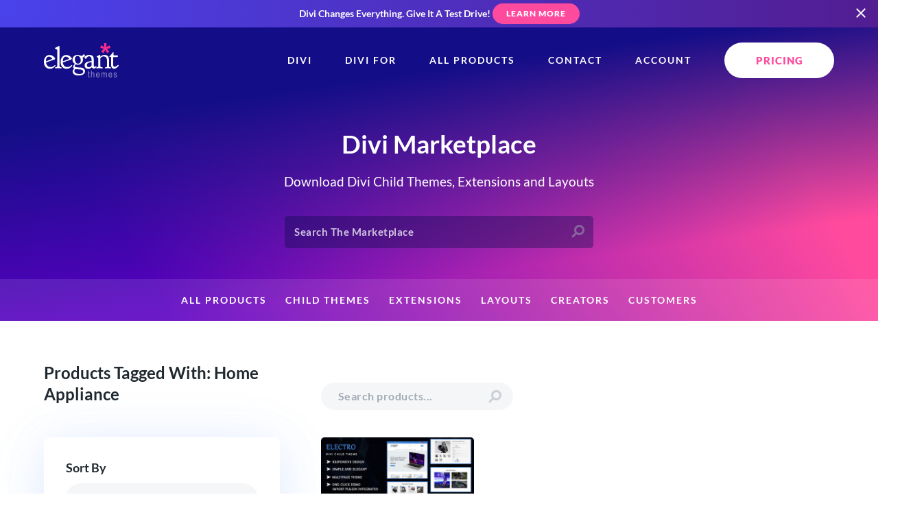

--- FILE ---
content_type: text/css
request_url: https://www.elegantthemes.com/marketplace/wp-content/themes/et_marketplace/assets/js/vue/css/chunk-vendors.c703f932.css?ver=8effe4fa626024a8afbd217e2af29c4a
body_size: 15545
content:
/*!
 * Quill Editor v1.3.7
 * https://quilljs.com/
 * Copyright (c) 2014, Jason Chen
 * Copyright (c) 2013, salesforce.com
 */

/*!
 * Quill Editor v1.3.7
 * https://quilljs.com/
 * Copyright (c) 2014, Jason Chen
 * Copyright (c) 2013, salesforce.com
 */.ql-container{-webkit-box-sizing:border-box;box-sizing:border-box;font-family:Helvetica,Arial,sans-serif;font-size:13px;height:100%;margin:0;position:relative}.ql-container.ql-disabled .ql-tooltip{visibility:hidden}.ql-container.ql-disabled .ql-editor ul[data-checked]>li:before{pointer-events:none}.ql-clipboard{left:-100000px;height:1px;overflow-y:hidden;position:absolute;top:50%}.ql-clipboard p{margin:0;padding:0}.ql-editor{-webkit-box-sizing:border-box;box-sizing:border-box;line-height:1.42;height:100%;outline:none;overflow-y:auto;padding:12px 15px;-o-tab-size:4;tab-size:4;-moz-tab-size:4;text-align:left;white-space:pre-wrap;word-wrap:break-word}.ql-editor>*{cursor:text}.ql-editor blockquote,.ql-editor h1,.ql-editor h2,.ql-editor h3,.ql-editor h4,.ql-editor h5,.ql-editor h6,.ql-editor ol,.ql-editor p,.ql-editor pre,.ql-editor ul{margin:0;padding:0;counter-reset:list-1 list-2 list-3 list-4 list-5 list-6 list-7 list-8 list-9}.ql-editor ol,.ql-editor ul{padding-left:1.5em}.ql-editor ol>li,.ql-editor ul>li{list-style-type:none}.ql-editor ul>li:before{content:"\2022"}.ql-editor ul[data-checked=false],.ql-editor ul[data-checked=true]{pointer-events:none}.ql-editor ul[data-checked=false]>li *,.ql-editor ul[data-checked=true]>li *{pointer-events:all}.ql-editor ul[data-checked=false]>li:before,.ql-editor ul[data-checked=true]>li:before{color:#777;cursor:pointer;pointer-events:all}.ql-editor ul[data-checked=true]>li:before{content:"\2611"}.ql-editor ul[data-checked=false]>li:before{content:"\2610"}.ql-editor li:before{display:inline-block;white-space:nowrap;width:1.2em}.ql-editor li:not(.ql-direction-rtl):before{margin-left:-1.5em;margin-right:.3em;text-align:right}.ql-editor li.ql-direction-rtl:before{margin-left:.3em;margin-right:-1.5em}.ql-editor ol li:not(.ql-direction-rtl),.ql-editor ul li:not(.ql-direction-rtl){padding-left:1.5em}.ql-editor ol li.ql-direction-rtl,.ql-editor ul li.ql-direction-rtl{padding-right:1.5em}.ql-editor ol li{counter-reset:list-1 list-2 list-3 list-4 list-5 list-6 list-7 list-8 list-9;counter-increment:list-0}.ql-editor ol li:before{content:counter(list-0,decimal) ". "}.ql-editor ol li.ql-indent-1{counter-increment:list-1}.ql-editor ol li.ql-indent-1:before{content:counter(list-1,lower-alpha) ". "}.ql-editor ol li.ql-indent-1{counter-reset:list-2 list-3 list-4 list-5 list-6 list-7 list-8 list-9}.ql-editor ol li.ql-indent-2{counter-increment:list-2}.ql-editor ol li.ql-indent-2:before{content:counter(list-2,lower-roman) ". "}.ql-editor ol li.ql-indent-2{counter-reset:list-3 list-4 list-5 list-6 list-7 list-8 list-9}.ql-editor ol li.ql-indent-3{counter-increment:list-3}.ql-editor ol li.ql-indent-3:before{content:counter(list-3,decimal) ". "}.ql-editor ol li.ql-indent-3{counter-reset:list-4 list-5 list-6 list-7 list-8 list-9}.ql-editor ol li.ql-indent-4{counter-increment:list-4}.ql-editor ol li.ql-indent-4:before{content:counter(list-4,lower-alpha) ". "}.ql-editor ol li.ql-indent-4{counter-reset:list-5 list-6 list-7 list-8 list-9}.ql-editor ol li.ql-indent-5{counter-increment:list-5}.ql-editor ol li.ql-indent-5:before{content:counter(list-5,lower-roman) ". "}.ql-editor ol li.ql-indent-5{counter-reset:list-6 list-7 list-8 list-9}.ql-editor ol li.ql-indent-6{counter-increment:list-6}.ql-editor ol li.ql-indent-6:before{content:counter(list-6,decimal) ". "}.ql-editor ol li.ql-indent-6{counter-reset:list-7 list-8 list-9}.ql-editor ol li.ql-indent-7{counter-increment:list-7}.ql-editor ol li.ql-indent-7:before{content:counter(list-7,lower-alpha) ". "}.ql-editor ol li.ql-indent-7{counter-reset:list-8 list-9}.ql-editor ol li.ql-indent-8{counter-increment:list-8}.ql-editor ol li.ql-indent-8:before{content:counter(list-8,lower-roman) ". "}.ql-editor ol li.ql-indent-8{counter-reset:list-9}.ql-editor ol li.ql-indent-9{counter-increment:list-9}.ql-editor ol li.ql-indent-9:before{content:counter(list-9,decimal) ". "}.ql-editor .ql-indent-1:not(.ql-direction-rtl){padding-left:3em}.ql-editor li.ql-indent-1:not(.ql-direction-rtl){padding-left:4.5em}.ql-editor .ql-indent-1.ql-direction-rtl.ql-align-right{padding-right:3em}.ql-editor li.ql-indent-1.ql-direction-rtl.ql-align-right{padding-right:4.5em}.ql-editor .ql-indent-2:not(.ql-direction-rtl){padding-left:6em}.ql-editor li.ql-indent-2:not(.ql-direction-rtl){padding-left:7.5em}.ql-editor .ql-indent-2.ql-direction-rtl.ql-align-right{padding-right:6em}.ql-editor li.ql-indent-2.ql-direction-rtl.ql-align-right{padding-right:7.5em}.ql-editor .ql-indent-3:not(.ql-direction-rtl){padding-left:9em}.ql-editor li.ql-indent-3:not(.ql-direction-rtl){padding-left:10.5em}.ql-editor .ql-indent-3.ql-direction-rtl.ql-align-right{padding-right:9em}.ql-editor li.ql-indent-3.ql-direction-rtl.ql-align-right{padding-right:10.5em}.ql-editor .ql-indent-4:not(.ql-direction-rtl){padding-left:12em}.ql-editor li.ql-indent-4:not(.ql-direction-rtl){padding-left:13.5em}.ql-editor .ql-indent-4.ql-direction-rtl.ql-align-right{padding-right:12em}.ql-editor li.ql-indent-4.ql-direction-rtl.ql-align-right{padding-right:13.5em}.ql-editor .ql-indent-5:not(.ql-direction-rtl){padding-left:15em}.ql-editor li.ql-indent-5:not(.ql-direction-rtl){padding-left:16.5em}.ql-editor .ql-indent-5.ql-direction-rtl.ql-align-right{padding-right:15em}.ql-editor li.ql-indent-5.ql-direction-rtl.ql-align-right{padding-right:16.5em}.ql-editor .ql-indent-6:not(.ql-direction-rtl){padding-left:18em}.ql-editor li.ql-indent-6:not(.ql-direction-rtl){padding-left:19.5em}.ql-editor .ql-indent-6.ql-direction-rtl.ql-align-right{padding-right:18em}.ql-editor li.ql-indent-6.ql-direction-rtl.ql-align-right{padding-right:19.5em}.ql-editor .ql-indent-7:not(.ql-direction-rtl){padding-left:21em}.ql-editor li.ql-indent-7:not(.ql-direction-rtl){padding-left:22.5em}.ql-editor .ql-indent-7.ql-direction-rtl.ql-align-right{padding-right:21em}.ql-editor li.ql-indent-7.ql-direction-rtl.ql-align-right{padding-right:22.5em}.ql-editor .ql-indent-8:not(.ql-direction-rtl){padding-left:24em}.ql-editor li.ql-indent-8:not(.ql-direction-rtl){padding-left:25.5em}.ql-editor .ql-indent-8.ql-direction-rtl.ql-align-right{padding-right:24em}.ql-editor li.ql-indent-8.ql-direction-rtl.ql-align-right{padding-right:25.5em}.ql-editor .ql-indent-9:not(.ql-direction-rtl){padding-left:27em}.ql-editor li.ql-indent-9:not(.ql-direction-rtl){padding-left:28.5em}.ql-editor .ql-indent-9.ql-direction-rtl.ql-align-right{padding-right:27em}.ql-editor li.ql-indent-9.ql-direction-rtl.ql-align-right{padding-right:28.5em}.ql-editor .ql-video{display:block;max-width:100%}.ql-editor .ql-video.ql-align-center{margin:0 auto}.ql-editor .ql-video.ql-align-right{margin:0 0 0 auto}.ql-editor .ql-bg-black{background-color:#000}.ql-editor .ql-bg-red{background-color:#e60000}.ql-editor .ql-bg-orange{background-color:#f90}.ql-editor .ql-bg-yellow{background-color:#ff0}.ql-editor .ql-bg-green{background-color:#008a00}.ql-editor .ql-bg-blue{background-color:#06c}.ql-editor .ql-bg-purple{background-color:#93f}.ql-editor .ql-color-white{color:#fff}.ql-editor .ql-color-red{color:#e60000}.ql-editor .ql-color-orange{color:#f90}.ql-editor .ql-color-yellow{color:#ff0}.ql-editor .ql-color-green{color:#008a00}.ql-editor .ql-color-blue{color:#06c}.ql-editor .ql-color-purple{color:#93f}.ql-editor .ql-font-serif{font-family:Georgia,Times New Roman,serif}.ql-editor .ql-font-monospace{font-family:Monaco,Courier New,monospace}.ql-editor .ql-size-small{font-size:.75em}.ql-editor .ql-size-large{font-size:1.5em}.ql-editor .ql-size-huge{font-size:2.5em}.ql-editor .ql-direction-rtl{direction:rtl;text-align:inherit}.ql-editor .ql-align-center{text-align:center}.ql-editor .ql-align-justify{text-align:justify}.ql-editor .ql-align-right{text-align:right}.ql-editor.ql-blank:before{color:rgba(0,0,0,.6);content:attr(data-placeholder);font-style:italic;left:15px;pointer-events:none;position:absolute;right:15px}.ql-snow.ql-toolbar:after,.ql-snow .ql-toolbar:after{clear:both;content:"";display:table}.ql-snow.ql-toolbar button,.ql-snow .ql-toolbar button{background:none;border:none;cursor:pointer;display:inline-block;float:left;height:24px;padding:3px 5px;width:28px}.ql-snow.ql-toolbar button svg,.ql-snow .ql-toolbar button svg{float:left;height:100%}.ql-snow.ql-toolbar button:active:hover,.ql-snow .ql-toolbar button:active:hover{outline:none}.ql-snow.ql-toolbar input.ql-image[type=file],.ql-snow .ql-toolbar input.ql-image[type=file]{display:none}.ql-snow.ql-toolbar .ql-picker-item.ql-selected,.ql-snow .ql-toolbar .ql-picker-item.ql-selected,.ql-snow.ql-toolbar .ql-picker-item:hover,.ql-snow .ql-toolbar .ql-picker-item:hover,.ql-snow.ql-toolbar .ql-picker-label.ql-active,.ql-snow .ql-toolbar .ql-picker-label.ql-active,.ql-snow.ql-toolbar .ql-picker-label:hover,.ql-snow .ql-toolbar .ql-picker-label:hover,.ql-snow.ql-toolbar button.ql-active,.ql-snow .ql-toolbar button.ql-active,.ql-snow.ql-toolbar button:focus,.ql-snow .ql-toolbar button:focus,.ql-snow.ql-toolbar button:hover,.ql-snow .ql-toolbar button:hover{color:#06c}.ql-snow.ql-toolbar .ql-picker-item.ql-selected .ql-fill,.ql-snow .ql-toolbar .ql-picker-item.ql-selected .ql-fill,.ql-snow.ql-toolbar .ql-picker-item.ql-selected .ql-stroke.ql-fill,.ql-snow .ql-toolbar .ql-picker-item.ql-selected .ql-stroke.ql-fill,.ql-snow.ql-toolbar .ql-picker-item:hover .ql-fill,.ql-snow .ql-toolbar .ql-picker-item:hover .ql-fill,.ql-snow.ql-toolbar .ql-picker-item:hover .ql-stroke.ql-fill,.ql-snow .ql-toolbar .ql-picker-item:hover .ql-stroke.ql-fill,.ql-snow.ql-toolbar .ql-picker-label.ql-active .ql-fill,.ql-snow .ql-toolbar .ql-picker-label.ql-active .ql-fill,.ql-snow.ql-toolbar .ql-picker-label.ql-active .ql-stroke.ql-fill,.ql-snow .ql-toolbar .ql-picker-label.ql-active .ql-stroke.ql-fill,.ql-snow.ql-toolbar .ql-picker-label:hover .ql-fill,.ql-snow .ql-toolbar .ql-picker-label:hover .ql-fill,.ql-snow.ql-toolbar .ql-picker-label:hover .ql-stroke.ql-fill,.ql-snow .ql-toolbar .ql-picker-label:hover .ql-stroke.ql-fill,.ql-snow.ql-toolbar button.ql-active .ql-fill,.ql-snow .ql-toolbar button.ql-active .ql-fill,.ql-snow.ql-toolbar button.ql-active .ql-stroke.ql-fill,.ql-snow .ql-toolbar button.ql-active .ql-stroke.ql-fill,.ql-snow.ql-toolbar button:focus .ql-fill,.ql-snow .ql-toolbar button:focus .ql-fill,.ql-snow.ql-toolbar button:focus .ql-stroke.ql-fill,.ql-snow .ql-toolbar button:focus .ql-stroke.ql-fill,.ql-snow.ql-toolbar button:hover .ql-fill,.ql-snow .ql-toolbar button:hover .ql-fill,.ql-snow.ql-toolbar button:hover .ql-stroke.ql-fill,.ql-snow .ql-toolbar button:hover .ql-stroke.ql-fill{fill:#06c}.ql-snow.ql-toolbar .ql-picker-item.ql-selected .ql-stroke,.ql-snow .ql-toolbar .ql-picker-item.ql-selected .ql-stroke,.ql-snow.ql-toolbar .ql-picker-item.ql-selected .ql-stroke-miter,.ql-snow .ql-toolbar .ql-picker-item.ql-selected .ql-stroke-miter,.ql-snow.ql-toolbar .ql-picker-item:hover .ql-stroke,.ql-snow .ql-toolbar .ql-picker-item:hover .ql-stroke,.ql-snow.ql-toolbar .ql-picker-item:hover .ql-stroke-miter,.ql-snow .ql-toolbar .ql-picker-item:hover .ql-stroke-miter,.ql-snow.ql-toolbar .ql-picker-label.ql-active .ql-stroke,.ql-snow .ql-toolbar .ql-picker-label.ql-active .ql-stroke,.ql-snow.ql-toolbar .ql-picker-label.ql-active .ql-stroke-miter,.ql-snow .ql-toolbar .ql-picker-label.ql-active .ql-stroke-miter,.ql-snow.ql-toolbar .ql-picker-label:hover .ql-stroke,.ql-snow .ql-toolbar .ql-picker-label:hover .ql-stroke,.ql-snow.ql-toolbar .ql-picker-label:hover .ql-stroke-miter,.ql-snow .ql-toolbar .ql-picker-label:hover .ql-stroke-miter,.ql-snow.ql-toolbar button.ql-active .ql-stroke,.ql-snow .ql-toolbar button.ql-active .ql-stroke,.ql-snow.ql-toolbar button.ql-active .ql-stroke-miter,.ql-snow .ql-toolbar button.ql-active .ql-stroke-miter,.ql-snow.ql-toolbar button:focus .ql-stroke,.ql-snow .ql-toolbar button:focus .ql-stroke,.ql-snow.ql-toolbar button:focus .ql-stroke-miter,.ql-snow .ql-toolbar button:focus .ql-stroke-miter,.ql-snow.ql-toolbar button:hover .ql-stroke,.ql-snow .ql-toolbar button:hover .ql-stroke,.ql-snow.ql-toolbar button:hover .ql-stroke-miter,.ql-snow .ql-toolbar button:hover .ql-stroke-miter{stroke:#06c}@media (pointer:coarse){.ql-snow.ql-toolbar button:hover:not(.ql-active),.ql-snow .ql-toolbar button:hover:not(.ql-active){color:#444}.ql-snow.ql-toolbar button:hover:not(.ql-active) .ql-fill,.ql-snow .ql-toolbar button:hover:not(.ql-active) .ql-fill,.ql-snow.ql-toolbar button:hover:not(.ql-active) .ql-stroke.ql-fill,.ql-snow .ql-toolbar button:hover:not(.ql-active) .ql-stroke.ql-fill{fill:#444}.ql-snow.ql-toolbar button:hover:not(.ql-active) .ql-stroke,.ql-snow .ql-toolbar button:hover:not(.ql-active) .ql-stroke,.ql-snow.ql-toolbar button:hover:not(.ql-active) .ql-stroke-miter,.ql-snow .ql-toolbar button:hover:not(.ql-active) .ql-stroke-miter{stroke:#444}}.ql-snow,.ql-snow *{-webkit-box-sizing:border-box;box-sizing:border-box}.ql-snow .ql-hidden{display:none}.ql-snow .ql-out-bottom,.ql-snow .ql-out-top{visibility:hidden}.ql-snow .ql-tooltip{position:absolute;-webkit-transform:translateY(10px);transform:translateY(10px)}.ql-snow .ql-tooltip a{cursor:pointer;text-decoration:none}.ql-snow .ql-tooltip.ql-flip{-webkit-transform:translateY(-10px);transform:translateY(-10px)}.ql-snow .ql-formats{display:inline-block;vertical-align:middle}.ql-snow .ql-formats:after{clear:both;content:"";display:table}.ql-snow .ql-stroke{fill:none;stroke:#444;stroke-linecap:round;stroke-linejoin:round;stroke-width:2}.ql-snow .ql-stroke-miter{fill:none;stroke:#444;stroke-miterlimit:10;stroke-width:2}.ql-snow .ql-fill,.ql-snow .ql-stroke.ql-fill{fill:#444}.ql-snow .ql-empty{fill:none}.ql-snow .ql-even{fill-rule:evenodd}.ql-snow .ql-stroke.ql-thin,.ql-snow .ql-thin{stroke-width:1}.ql-snow .ql-transparent{opacity:.4}.ql-snow .ql-direction svg:last-child{display:none}.ql-snow .ql-direction.ql-active svg:last-child{display:inline}.ql-snow .ql-direction.ql-active svg:first-child{display:none}.ql-snow .ql-editor h1{font-size:2em}.ql-snow .ql-editor h2{font-size:1.5em}.ql-snow .ql-editor h3{font-size:1.17em}.ql-snow .ql-editor h4{font-size:1em}.ql-snow .ql-editor h5{font-size:.83em}.ql-snow .ql-editor h6{font-size:.67em}.ql-snow .ql-editor a{text-decoration:underline}.ql-snow .ql-editor blockquote{border-left:4px solid #ccc;margin-bottom:5px;margin-top:5px;padding-left:16px}.ql-snow .ql-editor code,.ql-snow .ql-editor pre{background-color:#f0f0f0;border-radius:3px}.ql-snow .ql-editor pre{white-space:pre-wrap;margin-bottom:5px;margin-top:5px;padding:5px 10px}.ql-snow .ql-editor code{font-size:85%;padding:2px 4px}.ql-snow .ql-editor pre.ql-syntax{background-color:#23241f;color:#f8f8f2;overflow:visible}.ql-snow .ql-editor img{max-width:100%}.ql-snow .ql-picker{color:#444;display:inline-block;float:left;font-size:14px;font-weight:500;height:24px;position:relative;vertical-align:middle}.ql-snow .ql-picker-label{cursor:pointer;display:inline-block;height:100%;padding-left:8px;padding-right:2px;position:relative;width:100%}.ql-snow .ql-picker-label:before{display:inline-block;line-height:22px}.ql-snow .ql-picker-options{background-color:#fff;display:none;min-width:100%;padding:4px 8px;position:absolute;white-space:nowrap}.ql-snow .ql-picker-options .ql-picker-item{cursor:pointer;display:block;padding-bottom:5px;padding-top:5px}.ql-snow .ql-picker.ql-expanded .ql-picker-label{color:#ccc;z-index:2}.ql-snow .ql-picker.ql-expanded .ql-picker-label .ql-fill{fill:#ccc}.ql-snow .ql-picker.ql-expanded .ql-picker-label .ql-stroke{stroke:#ccc}.ql-snow .ql-picker.ql-expanded .ql-picker-options{display:block;margin-top:-1px;top:100%;z-index:1}.ql-snow .ql-color-picker,.ql-snow .ql-icon-picker{width:28px}.ql-snow .ql-color-picker .ql-picker-label,.ql-snow .ql-icon-picker .ql-picker-label{padding:2px 4px}.ql-snow .ql-color-picker .ql-picker-label svg,.ql-snow .ql-icon-picker .ql-picker-label svg{right:4px}.ql-snow .ql-icon-picker .ql-picker-options{padding:4px 0}.ql-snow .ql-icon-picker .ql-picker-item{height:24px;width:24px;padding:2px 4px}.ql-snow .ql-color-picker .ql-picker-options{padding:3px 5px;width:152px}.ql-snow .ql-color-picker .ql-picker-item{border:1px solid transparent;float:left;height:16px;margin:2px;padding:0;width:16px}.ql-snow .ql-picker:not(.ql-color-picker):not(.ql-icon-picker) svg{position:absolute;margin-top:-9px;right:0;top:50%;width:18px}.ql-snow .ql-picker.ql-font .ql-picker-item[data-label]:not([data-label=""]):before,.ql-snow .ql-picker.ql-font .ql-picker-label[data-label]:not([data-label=""]):before,.ql-snow .ql-picker.ql-header .ql-picker-item[data-label]:not([data-label=""]):before,.ql-snow .ql-picker.ql-header .ql-picker-label[data-label]:not([data-label=""]):before,.ql-snow .ql-picker.ql-size .ql-picker-item[data-label]:not([data-label=""]):before,.ql-snow .ql-picker.ql-size .ql-picker-label[data-label]:not([data-label=""]):before{content:attr(data-label)}.ql-snow .ql-picker.ql-header{width:98px}.ql-snow .ql-picker.ql-header .ql-picker-item:before,.ql-snow .ql-picker.ql-header .ql-picker-label:before{content:"Normal"}.ql-snow .ql-picker.ql-header .ql-picker-item[data-value="1"]:before,.ql-snow .ql-picker.ql-header .ql-picker-label[data-value="1"]:before{content:"Heading 1"}.ql-snow .ql-picker.ql-header .ql-picker-item[data-value="2"]:before,.ql-snow .ql-picker.ql-header .ql-picker-label[data-value="2"]:before{content:"Heading 2"}.ql-snow .ql-picker.ql-header .ql-picker-item[data-value="3"]:before,.ql-snow .ql-picker.ql-header .ql-picker-label[data-value="3"]:before{content:"Heading 3"}.ql-snow .ql-picker.ql-header .ql-picker-item[data-value="4"]:before,.ql-snow .ql-picker.ql-header .ql-picker-label[data-value="4"]:before{content:"Heading 4"}.ql-snow .ql-picker.ql-header .ql-picker-item[data-value="5"]:before,.ql-snow .ql-picker.ql-header .ql-picker-label[data-value="5"]:before{content:"Heading 5"}.ql-snow .ql-picker.ql-header .ql-picker-item[data-value="6"]:before,.ql-snow .ql-picker.ql-header .ql-picker-label[data-value="6"]:before{content:"Heading 6"}.ql-snow .ql-picker.ql-header .ql-picker-item[data-value="1"]:before{font-size:2em}.ql-snow .ql-picker.ql-header .ql-picker-item[data-value="2"]:before{font-size:1.5em}.ql-snow .ql-picker.ql-header .ql-picker-item[data-value="3"]:before{font-size:1.17em}.ql-snow .ql-picker.ql-header .ql-picker-item[data-value="4"]:before{font-size:1em}.ql-snow .ql-picker.ql-header .ql-picker-item[data-value="5"]:before{font-size:.83em}.ql-snow .ql-picker.ql-header .ql-picker-item[data-value="6"]:before{font-size:.67em}.ql-snow .ql-picker.ql-font{width:108px}.ql-snow .ql-picker.ql-font .ql-picker-item:before,.ql-snow .ql-picker.ql-font .ql-picker-label:before{content:"Sans Serif"}.ql-snow .ql-picker.ql-font .ql-picker-item[data-value=serif]:before,.ql-snow .ql-picker.ql-font .ql-picker-label[data-value=serif]:before{content:"Serif"}.ql-snow .ql-picker.ql-font .ql-picker-item[data-value=monospace]:before,.ql-snow .ql-picker.ql-font .ql-picker-label[data-value=monospace]:before{content:"Monospace"}.ql-snow .ql-picker.ql-font .ql-picker-item[data-value=serif]:before{font-family:Georgia,Times New Roman,serif}.ql-snow .ql-picker.ql-font .ql-picker-item[data-value=monospace]:before{font-family:Monaco,Courier New,monospace}.ql-snow .ql-picker.ql-size{width:98px}.ql-snow .ql-picker.ql-size .ql-picker-item:before,.ql-snow .ql-picker.ql-size .ql-picker-label:before{content:"Normal"}.ql-snow .ql-picker.ql-size .ql-picker-item[data-value=small]:before,.ql-snow .ql-picker.ql-size .ql-picker-label[data-value=small]:before{content:"Small"}.ql-snow .ql-picker.ql-size .ql-picker-item[data-value=large]:before,.ql-snow .ql-picker.ql-size .ql-picker-label[data-value=large]:before{content:"Large"}.ql-snow .ql-picker.ql-size .ql-picker-item[data-value=huge]:before,.ql-snow .ql-picker.ql-size .ql-picker-label[data-value=huge]:before{content:"Huge"}.ql-snow .ql-picker.ql-size .ql-picker-item[data-value=small]:before{font-size:10px}.ql-snow .ql-picker.ql-size .ql-picker-item[data-value=large]:before{font-size:18px}.ql-snow .ql-picker.ql-size .ql-picker-item[data-value=huge]:before{font-size:32px}.ql-snow .ql-color-picker.ql-background .ql-picker-item{background-color:#fff}.ql-snow .ql-color-picker.ql-color .ql-picker-item{background-color:#000}.ql-toolbar.ql-snow{border:1px solid #ccc;-webkit-box-sizing:border-box;box-sizing:border-box;font-family:Helvetica Neue,Helvetica,Arial,sans-serif;padding:8px}.ql-toolbar.ql-snow .ql-formats{margin-right:15px}.ql-toolbar.ql-snow .ql-picker-label{border:1px solid transparent}.ql-toolbar.ql-snow .ql-picker-options{border:1px solid transparent;-webkit-box-shadow:rgba(0,0,0,.2) 0 2px 8px;box-shadow:0 2px 8px rgba(0,0,0,.2)}.ql-toolbar.ql-snow .ql-picker.ql-expanded .ql-picker-label,.ql-toolbar.ql-snow .ql-picker.ql-expanded .ql-picker-options{border-color:#ccc}.ql-toolbar.ql-snow .ql-color-picker .ql-picker-item.ql-selected,.ql-toolbar.ql-snow .ql-color-picker .ql-picker-item:hover{border-color:#000}.ql-toolbar.ql-snow+.ql-container.ql-snow{border-top:0}.ql-snow .ql-tooltip{background-color:#fff;border:1px solid #ccc;-webkit-box-shadow:0 0 5px #ddd;box-shadow:0 0 5px #ddd;color:#444;padding:5px 12px;white-space:nowrap}.ql-snow .ql-tooltip:before{content:"Visit URL:";line-height:26px;margin-right:8px}.ql-snow .ql-tooltip input[type=text]{display:none;border:1px solid #ccc;font-size:13px;height:26px;margin:0;padding:3px 5px;width:170px}.ql-snow .ql-tooltip a.ql-preview{display:inline-block;max-width:200px;overflow-x:hidden;text-overflow:ellipsis;vertical-align:top}.ql-snow .ql-tooltip a.ql-action:after{border-right:1px solid #ccc;content:"Edit";margin-left:16px;padding-right:8px}.ql-snow .ql-tooltip a.ql-remove:before{content:"Remove";margin-left:8px}.ql-snow .ql-tooltip a{line-height:26px}.ql-snow .ql-tooltip.ql-editing a.ql-preview,.ql-snow .ql-tooltip.ql-editing a.ql-remove{display:none}.ql-snow .ql-tooltip.ql-editing input[type=text]{display:inline-block}.ql-snow .ql-tooltip.ql-editing a.ql-action:after{border-right:0;content:"Save";padding-right:0}.ql-snow .ql-tooltip[data-mode=link]:before{content:"Enter link:"}.ql-snow .ql-tooltip[data-mode=formula]:before{content:"Enter formula:"}.ql-snow .ql-tooltip[data-mode=video]:before{content:"Enter video:"}.ql-snow a{color:#06c}.ql-container.ql-snow{border:1px solid #ccc}.spinner[data-v-b11f679c]{-webkit-animation:circle-rotator-data-v-b11f679c 1.4s linear infinite;animation:circle-rotator-data-v-b11f679c 1.4s linear infinite}.spinner [data-v-b11f679c]{line-height:0;-webkit-box-sizing:border-box;box-sizing:border-box}@-webkit-keyframes circle-rotator-data-v-b11f679c{0%{-webkit-transform:rotate(0deg);transform:rotate(0deg)}to{-webkit-transform:rotate(270deg);transform:rotate(270deg)}}@keyframes circle-rotator-data-v-b11f679c{0%{-webkit-transform:rotate(0deg);transform:rotate(0deg)}to{-webkit-transform:rotate(270deg);transform:rotate(270deg)}}.path[data-v-b11f679c]{stroke-dasharray:187;stroke-dashoffset:0;-webkit-transform-origin:center;transform-origin:center;-webkit-animation:circle-dash-data-v-b11f679c 1.4s ease-in-out infinite,circle-colors-data-v-b11f679c 5.6s ease-in-out infinite;animation:circle-dash-data-v-b11f679c 1.4s ease-in-out infinite,circle-colors-data-v-b11f679c 5.6s ease-in-out infinite}@-webkit-keyframes circle-colors-data-v-b11f679c{0%{stroke:#35495e}25%{stroke:#de3e35}50%{stroke:#f7c223}75%{stroke:#41b883}to{stroke:#35495e}}@keyframes circle-colors-data-v-b11f679c{0%{stroke:#35495e}25%{stroke:#de3e35}50%{stroke:#f7c223}75%{stroke:#41b883}to{stroke:#35495e}}@-webkit-keyframes circle-dash-data-v-b11f679c{0%{stroke-dashoffset:187}50%{stroke-dashoffset:46.75;-webkit-transform:rotate(135deg);transform:rotate(135deg)}to{stroke-dashoffset:187;-webkit-transform:rotate(450deg);transform:rotate(450deg)}}@keyframes circle-dash-data-v-b11f679c{0%{stroke-dashoffset:187}50%{stroke-dashoffset:46.75;-webkit-transform:rotate(135deg);transform:rotate(135deg)}to{stroke-dashoffset:187;-webkit-transform:rotate(450deg);transform:rotate(450deg)}}.spinner[data-v-6c679bfb]{-webkit-box-sizing:border-box;box-sizing:border-box;border-radius:100%;border:10px solid hsla(0,0%,100%,.2);-webkit-animation:circle-2-spin-data-v-6c679bfb 1s linear infinite;animation:circle-2-spin-data-v-6c679bfb 1s linear infinite}@-webkit-keyframes circle-2-spin-data-v-6c679bfb{to{-webkit-transform:rotate(1turn);transform:rotate(1turn)}}@keyframes circle-2-spin-data-v-6c679bfb{to{-webkit-transform:rotate(1turn);transform:rotate(1turn)}}.spinner[data-v-284cf52c]{-webkit-box-sizing:border-box;box-sizing:border-box;border-radius:50%;-webkit-animation:circle-3-rotate-data-v-284cf52c 1s linear infinite;animation:circle-3-rotate-data-v-284cf52c 1s linear infinite}@-webkit-keyframes circle-3-rotate-data-v-284cf52c{0%{-webkit-transform:rotate(0deg);transform:rotate(0deg)}to{-webkit-transform:rotate(1turn);transform:rotate(1turn)}}@keyframes circle-3-rotate-data-v-284cf52c{0%{-webkit-transform:rotate(0deg);transform:rotate(0deg)}to{-webkit-transform:rotate(1turn);transform:rotate(1turn)}}.spinner[data-v-6ce3a847]{-webkit-box-sizing:border-box;box-sizing:border-box;position:relative;border:3px solid transparent;border-top-color:#f7484e;border-radius:50%;-webkit-animation:circle-4-spin-data-v-6ce3a847 2s linear infinite;animation:circle-4-spin-data-v-6ce3a847 2s linear infinite}.spinner[data-v-6ce3a847]:after,.spinner[data-v-6ce3a847]:before{content:"";-webkit-box-sizing:border-box;box-sizing:border-box;position:absolute;border:3px solid transparent;border-radius:50%}.spinner[data-v-6ce3a847]:before{border-top-color:#f8b334;top:0;left:0;right:0;bottom:0;-webkit-animation:circle-4-spin-data-v-6ce3a847 3s linear infinite;animation:circle-4-spin-data-v-6ce3a847 3s linear infinite}.spinner[data-v-6ce3a847]:after{border-top-color:#41b883;top:6px;left:6px;right:6px;bottom:6px;-webkit-animation:spin 4s linear infinite;animation:spin 4s linear infinite}@-webkit-keyframes circle-4-spin-data-v-6ce3a847{0%{-webkit-transform:rotate(0deg);transform:rotate(0deg)}to{-webkit-transform:rotate(1turn);transform:rotate(1turn)}}@keyframes circle-4-spin-data-v-6ce3a847{0%{-webkit-transform:rotate(0deg);transform:rotate(0deg)}to{-webkit-transform:rotate(1turn);transform:rotate(1turn)}}.spinner[data-v-743fd83c]{-webkit-transform:translateZ(0);transform:translateZ(0);position:relative;background:rgba(25,165,152,.5);border-radius:50%;overflow:hidden}.spinner[data-v-743fd83c]:after,.spinner[data-v-743fd83c]:before{content:"";position:absolute;top:0;display:inline-block;width:100%;height:100%;border-radius:50%}.spinner[data-v-743fd83c]:before{-webkit-animation:circle-5-spinner-data-v-743fd83c 3s infinite;animation:circle-5-spinner-data-v-743fd83c 3s infinite;-webkit-transform-origin:0 50%;transform-origin:0 50%;left:0;background:#c7efcf}.spinner[data-v-743fd83c]:after{animation:circle-5-spinner-data-v-743fd83c 3s .2s infinite reverse;-webkit-transform-origin:100% 50%;transform-origin:100% 50%;right:0;background:#eef5db}@-webkit-keyframes circle-5-spinner-data-v-743fd83c{0%{-webkit-transform:rotate(0deg);transform:rotate(0deg)}50%{-webkit-transform:rotate(1turn);transform:rotate(1turn)}to{-webkit-transform:rotate(0deg);transform:rotate(0deg)}}@keyframes circle-5-spinner-data-v-743fd83c{0%{-webkit-transform:rotate(0deg);transform:rotate(0deg)}50%{-webkit-transform:rotate(1turn);transform:rotate(1turn)}to{-webkit-transform:rotate(0deg);transform:rotate(0deg)}}@-webkit-keyframes circle-6-rotateAll-data-v-a03e8c24{0%{-webkit-transform:matrix(1,0,0,1,0,0);transform:matrix(1,0,0,1,0,0)}77.777778%{-webkit-transform:matrix(1,0,0,1,0,0);transform:matrix(1,0,0,1,0,0)}78.518519%{-webkit-transform:matrix(.80259,.59653,-.59653,.80259,0,0);transform:matrix(.80259,.59653,-.59653,.80259,0,0)}79.259259%{-webkit-transform:matrix(.52673,.85004,-.85004,.52673,0,0);transform:matrix(.52673,.85004,-.85004,.52673,0,0)}80%{-webkit-transform:matrix(.60234,.79824,-.79824,.60234,0,0);transform:matrix(.60234,.79824,-.79824,.60234,0,0)}80.740741%{-webkit-transform:matrix(.72936,.68413,-.68413,.72936,0,0);transform:matrix(.72936,.68413,-.68413,.72936,0,0)}81.481481%{-webkit-transform:matrix(.7498,.66167,-.66167,.7498,0,0);transform:matrix(.7498,.66167,-.66167,.7498,0,0)}82.222222%{-webkit-transform:matrix(.71527,.69885,-.69885,.71527,0,0);transform:matrix(.71527,.69885,-.69885,.71527,0,0)}82.962963%{-webkit-transform:matrix(.69404,.71994,-.71994,.69404,0,0);transform:matrix(.69404,.71994,-.71994,.69404,0,0)}83.703704%{-webkit-transform:matrix(.69926,.71487,-.71487,.69926,0,0);transform:matrix(.69926,.71487,-.71487,.69926,0,0)}84.444444%{-webkit-transform:matrix(.7089,.70531,-.70531,.7089,0,0);transform:matrix(.7089,.70531,-.70531,.7089,0,0)}85.185185%{-webkit-transform:matrix(.7106,.7036,-.7036,.7106,0,0);transform:matrix(.7106,.7036,-.7036,.7106,0,0)}85.925926%{-webkit-transform:matrix(.70776,.70645,-.70645,.70776,0,0);transform:matrix(.70776,.70645,-.70645,.70776,0,0)}86.666667%{-webkit-transform:matrix(.70608,.70813,-.70813,.70608,0,0);transform:matrix(.70608,.70813,-.70813,.70608,0,0)}87.407407%{-webkit-transform:matrix(.70649,.70773,-.70773,.70649,0,0);transform:matrix(.70649,.70773,-.70773,.70649,0,0)}88.148148%{-webkit-transform:matrix(.70725,.70696,-.70696,.70725,0,0);transform:matrix(.70725,.70696,-.70696,.70725,0,0)}88.888889%{-webkit-transform:matrix(.70738,.70683,-.70683,.70738,0,0);transform:matrix(.70738,.70683,-.70683,.70738,0,0)}89.62963%{-webkit-transform:matrix(.70711,.70711,-.70711,.70711,0,0);transform:matrix(.70711,.70711,-.70711,.70711,0,0)}to{-webkit-transform:matrix(.70711,.70711,-.70711,.70711,0,0);transform:matrix(.70711,.70711,-.70711,.70711,0,0)}}@keyframes circle-6-rotateAll-data-v-a03e8c24{0%{-webkit-transform:matrix(1,0,0,1,0,0);transform:matrix(1,0,0,1,0,0)}77.777778%{-webkit-transform:matrix(1,0,0,1,0,0);transform:matrix(1,0,0,1,0,0)}78.518519%{-webkit-transform:matrix(.80259,.59653,-.59653,.80259,0,0);transform:matrix(.80259,.59653,-.59653,.80259,0,0)}79.259259%{-webkit-transform:matrix(.52673,.85004,-.85004,.52673,0,0);transform:matrix(.52673,.85004,-.85004,.52673,0,0)}80%{-webkit-transform:matrix(.60234,.79824,-.79824,.60234,0,0);transform:matrix(.60234,.79824,-.79824,.60234,0,0)}80.740741%{-webkit-transform:matrix(.72936,.68413,-.68413,.72936,0,0);transform:matrix(.72936,.68413,-.68413,.72936,0,0)}81.481481%{-webkit-transform:matrix(.7498,.66167,-.66167,.7498,0,0);transform:matrix(.7498,.66167,-.66167,.7498,0,0)}82.222222%{-webkit-transform:matrix(.71527,.69885,-.69885,.71527,0,0);transform:matrix(.71527,.69885,-.69885,.71527,0,0)}82.962963%{-webkit-transform:matrix(.69404,.71994,-.71994,.69404,0,0);transform:matrix(.69404,.71994,-.71994,.69404,0,0)}83.703704%{-webkit-transform:matrix(.69926,.71487,-.71487,.69926,0,0);transform:matrix(.69926,.71487,-.71487,.69926,0,0)}84.444444%{-webkit-transform:matrix(.7089,.70531,-.70531,.7089,0,0);transform:matrix(.7089,.70531,-.70531,.7089,0,0)}85.185185%{-webkit-transform:matrix(.7106,.7036,-.7036,.7106,0,0);transform:matrix(.7106,.7036,-.7036,.7106,0,0)}85.925926%{-webkit-transform:matrix(.70776,.70645,-.70645,.70776,0,0);transform:matrix(.70776,.70645,-.70645,.70776,0,0)}86.666667%{-webkit-transform:matrix(.70608,.70813,-.70813,.70608,0,0);transform:matrix(.70608,.70813,-.70813,.70608,0,0)}87.407407%{-webkit-transform:matrix(.70649,.70773,-.70773,.70649,0,0);transform:matrix(.70649,.70773,-.70773,.70649,0,0)}88.148148%{-webkit-transform:matrix(.70725,.70696,-.70696,.70725,0,0);transform:matrix(.70725,.70696,-.70696,.70725,0,0)}88.888889%{-webkit-transform:matrix(.70738,.70683,-.70683,.70738,0,0);transform:matrix(.70738,.70683,-.70683,.70738,0,0)}89.62963%{-webkit-transform:matrix(.70711,.70711,-.70711,.70711,0,0);transform:matrix(.70711,.70711,-.70711,.70711,0,0)}to{-webkit-transform:matrix(.70711,.70711,-.70711,.70711,0,0);transform:matrix(.70711,.70711,-.70711,.70711,0,0)}}@-webkit-keyframes circle-6-anim-1-circle-data-v-a03e8c24{0%{-webkit-transform:scale(0);transform:scale(0)}0.740741%{-webkit-transform:matrix(.32778,0,0,.32778,0,0);transform:matrix(.32778,0,0,.32778,0,0)}1.481481%{-webkit-transform:matrix(.69875,0,0,.69875,0,0);transform:matrix(.69875,0,0,.69875,0,0)}2.222222%{-webkit-transform:matrix(1,0,0,1,0,0);transform:matrix(1,0,0,1,0,0)}2.962963%{-webkit-transform:matrix(1.1815,0,0,1.1815,0,0);transform:matrix(1.1815,0,0,1.1815,0,0)}3.703704%{-webkit-transform:matrix(1.24402,0,0,1.24402,0,0);transform:matrix(1.24402,0,0,1.24402,0,0)}4.444444%{-webkit-transform:matrix(1.21871,0,0,1.21871,0,0);transform:matrix(1.21871,0,0,1.21871,0,0)}5.185185%{-webkit-transform:matrix(1.14702,0,0,1.14702,0,0);transform:matrix(1.14702,0,0,1.14702,0,0)}5.925926%{-webkit-transform:matrix(1.06589,0,0,1.06589,0,0);transform:matrix(1.06589,0,0,1.06589,0,0)}6.666667%{-webkit-transform:matrix(1,0,0,1,0,0);transform:matrix(1,0,0,1,0,0)}7.407407%{-webkit-transform:matrix(.9603,0,0,.9603,0,0);transform:matrix(.9603,0,0,.9603,0,0)}8.148148%{-webkit-transform:matrix(.94663,0,0,.94663,0,0);transform:matrix(.94663,0,0,.94663,0,0)}8.888889%{-webkit-transform:matrix(.95217,0,0,.95217,0,0);transform:matrix(.95217,0,0,.95217,0,0)}9.62963%{-webkit-transform:matrix(.96784,0,0,.96784,0,0);transform:matrix(.96784,0,0,.96784,0,0)}10.37037%{-webkit-transform:matrix(.98559,0,0,.98559,0,0);transform:matrix(.98559,0,0,.98559,0,0)}11.111111%{-webkit-transform:matrix(1,0,0,1,0,0);transform:matrix(1,0,0,1,0,0)}11.851852%{-webkit-transform:matrix(1.00868,0,0,1.00868,-9.51676,0);transform:matrix(1.00868,0,0,1.00868,-9.51676,0)}12.592593%{-webkit-transform:matrix(1.01167,0,0,1.01167,-18.75576,0);transform:matrix(1.01167,0,0,1.01167,-18.75576,0)}13.333333%{-webkit-transform:matrix(1.01046,0,0,1.01046,-25.26155,0);transform:matrix(1.01046,0,0,1.01046,-25.26155,0)}14.074074%{-webkit-transform:matrix(1.00703,0,0,1.00703,-28.53849,0);transform:matrix(1.00703,0,0,1.00703,-28.53849,0)}14.814815%{-webkit-transform:matrix(1.00315,0,0,1.00315,-29.2499,0);transform:matrix(1.00315,0,0,1.00315,-29.2499,0)}15.555556%{-webkit-transform:matrix(1,0,0,1,-28.45173,0);transform:matrix(1,0,0,1,-28.45173,0)}16.296296%{-webkit-transform:matrix(.9981,0,0,.9981,-27.09752,0);transform:matrix(.9981,0,0,.9981,-27.09752,0)}17.037037%{-webkit-transform:matrix(.99745,0,0,.99745,-25.82591,0);transform:matrix(.99745,0,0,.99745,-25.82591,0)}17.777778%{-webkit-transform:matrix(.99771,0,0,.99771,-24.9428,0);transform:matrix(.99771,0,0,.99771,-24.9428,0)}18.518519%{-webkit-transform:matrix(.99846,0,0,.99846,-24.50122,0);transform:matrix(.99846,0,0,.99846,-24.50122,0)}19.259259%{-webkit-transform:matrix(.99931,0,0,.99931,-24.40907,0);transform:matrix(.99931,0,0,.99931,-24.40907,0)}20%{-webkit-transform:matrix(1,0,0,1,-24.52342,0);transform:matrix(1,0,0,1,-24.52342,0)}20.740741%{-webkit-transform:matrix(1.00042,0,0,1.00042,-24.71354,0);transform:matrix(1.00042,0,0,1.00042,-24.71354,0)}21.481481%{-webkit-transform:matrix(1.00056,0,0,1.00056,-24.89073,0);transform:matrix(1.00056,0,0,1.00056,-24.89073,0)}22.222222%{-webkit-transform:matrix(1,0,0,1,-25,0);transform:matrix(1,0,0,1,-25,0)}22.962963%{-webkit-transform:matrix(1,0,0,1,-25.06366,0);transform:matrix(1,0,0,1,-25.06366,0)}23.703704%{-webkit-transform:matrix(1,0,0,1,-25.07926,0);transform:matrix(1,0,0,1,-25.07926,0)}24.444444%{-webkit-transform:matrix(1,0,0,1,-25.0658,0);transform:matrix(1,0,0,1,-25.0658,0)}25.185185%{-webkit-transform:matrix(1,0,0,1,-25.04097,0);transform:matrix(1,0,0,1,-25.04097,0)}25.925926%{-webkit-transform:matrix(1,0,0,1,-25.017,0);transform:matrix(1,0,0,1,-25.017,0)}26.666667%{-webkit-transform:matrix(1,0,0,1,-25,0);transform:matrix(1,0,0,1,-25,0)}27.407407%{-webkit-transform:matrix(1,0,0,1,-24.99121,0);transform:matrix(1,0,0,1,-24.99121,0)}28.148148%{-webkit-transform:matrix(1,0,0,1,-24.98906,0);transform:matrix(1,0,0,1,-24.98906,0)}28.888889%{-webkit-transform:matrix(1,0,0,1,-24.99091,0);transform:matrix(1,0,0,1,-24.99091,0)}29.62963%{-webkit-transform:matrix(1,0,0,1,-24.99434,0);transform:matrix(1,0,0,1,-24.99434,0)}30.37037%{-webkit-transform:matrix(1,0,0,1,-24.99765,0);transform:matrix(1,0,0,1,-24.99765,0)}31.111111%{-webkit-transform:matrix(1,0,0,1,-25,0);transform:matrix(1,0,0,1,-25,0)}31.851852%{-webkit-transform:matrix(1,0,0,1,-25.00121,0);transform:matrix(1,0,0,1,-25.00121,0)}32.592593%{-webkit-transform:matrix(1,0,0,1,-25.00151,0);transform:matrix(1,0,0,1,-25.00151,0)}33.333333%{-webkit-transform:matrix(1,0,0,1,-25,0);transform:matrix(1,0,0,1,-25,0)}88.888889%{-webkit-transform:matrix(1,0,0,1,-25,0);transform:matrix(1,0,0,1,-25,0)}89.62963%{-webkit-transform:matrix(.32628,0,0,.32628,-25,0);transform:matrix(.32628,0,0,.32628,-25,0)}90.37037%{-webkit-transform:matrix(.10646,0,0,.10646,-25,0);transform:matrix(.10646,0,0,.10646,-25,0)}91.111111%{-webkit-transform:matrix(.03474,0,0,.03474,-25,0);transform:matrix(.03474,0,0,.03474,-25,0)}91.851852%{-webkit-transform:matrix(.01133,0,0,.01133,-25,0);transform:matrix(.01133,0,0,.01133,-25,0)}92.592593%{-webkit-transform:matrix(.0037,0,0,.0037,-25,0);transform:matrix(.0037,0,0,.0037,-25,0)}93.333333%{-webkit-transform:matrix(.00121,0,0,.00121,-25,0);transform:matrix(.00121,0,0,.00121,-25,0)}94.074074%{-webkit-transform:matrix(.00039,0,0,.00039,-25,0);transform:matrix(.00039,0,0,.00039,-25,0)}94.814815%{-webkit-transform:matrix(.00013,0,0,.00013,-25,0);transform:matrix(.00013,0,0,.00013,-25,0)}95.555556%{-webkit-transform:matrix(.00004,0,0,.00004,-25,0);transform:matrix(.00004,0,0,.00004,-25,0)}96.296296%{-webkit-transform:matrix(.00001,0,0,.00001,-25,0);transform:matrix(.00001,0,0,.00001,-25,0)}97.037037%{-webkit-transform:scale(0) translateX(-25px);transform:scale(0) translateX(-25px)}to{-webkit-transform:scale(0) translateX(-25px);transform:scale(0) translateX(-25px)}}@keyframes circle-6-anim-1-circle-data-v-a03e8c24{0%{-webkit-transform:scale(0);transform:scale(0)}0.740741%{-webkit-transform:matrix(.32778,0,0,.32778,0,0);transform:matrix(.32778,0,0,.32778,0,0)}1.481481%{-webkit-transform:matrix(.69875,0,0,.69875,0,0);transform:matrix(.69875,0,0,.69875,0,0)}2.222222%{-webkit-transform:matrix(1,0,0,1,0,0);transform:matrix(1,0,0,1,0,0)}2.962963%{-webkit-transform:matrix(1.1815,0,0,1.1815,0,0);transform:matrix(1.1815,0,0,1.1815,0,0)}3.703704%{-webkit-transform:matrix(1.24402,0,0,1.24402,0,0);transform:matrix(1.24402,0,0,1.24402,0,0)}4.444444%{-webkit-transform:matrix(1.21871,0,0,1.21871,0,0);transform:matrix(1.21871,0,0,1.21871,0,0)}5.185185%{-webkit-transform:matrix(1.14702,0,0,1.14702,0,0);transform:matrix(1.14702,0,0,1.14702,0,0)}5.925926%{-webkit-transform:matrix(1.06589,0,0,1.06589,0,0);transform:matrix(1.06589,0,0,1.06589,0,0)}6.666667%{-webkit-transform:matrix(1,0,0,1,0,0);transform:matrix(1,0,0,1,0,0)}7.407407%{-webkit-transform:matrix(.9603,0,0,.9603,0,0);transform:matrix(.9603,0,0,.9603,0,0)}8.148148%{-webkit-transform:matrix(.94663,0,0,.94663,0,0);transform:matrix(.94663,0,0,.94663,0,0)}8.888889%{-webkit-transform:matrix(.95217,0,0,.95217,0,0);transform:matrix(.95217,0,0,.95217,0,0)}9.62963%{-webkit-transform:matrix(.96784,0,0,.96784,0,0);transform:matrix(.96784,0,0,.96784,0,0)}10.37037%{-webkit-transform:matrix(.98559,0,0,.98559,0,0);transform:matrix(.98559,0,0,.98559,0,0)}11.111111%{-webkit-transform:matrix(1,0,0,1,0,0);transform:matrix(1,0,0,1,0,0)}11.851852%{-webkit-transform:matrix(1.00868,0,0,1.00868,-9.51676,0);transform:matrix(1.00868,0,0,1.00868,-9.51676,0)}12.592593%{-webkit-transform:matrix(1.01167,0,0,1.01167,-18.75576,0);transform:matrix(1.01167,0,0,1.01167,-18.75576,0)}13.333333%{-webkit-transform:matrix(1.01046,0,0,1.01046,-25.26155,0);transform:matrix(1.01046,0,0,1.01046,-25.26155,0)}14.074074%{-webkit-transform:matrix(1.00703,0,0,1.00703,-28.53849,0);transform:matrix(1.00703,0,0,1.00703,-28.53849,0)}14.814815%{-webkit-transform:matrix(1.00315,0,0,1.00315,-29.2499,0);transform:matrix(1.00315,0,0,1.00315,-29.2499,0)}15.555556%{-webkit-transform:matrix(1,0,0,1,-28.45173,0);transform:matrix(1,0,0,1,-28.45173,0)}16.296296%{-webkit-transform:matrix(.9981,0,0,.9981,-27.09752,0);transform:matrix(.9981,0,0,.9981,-27.09752,0)}17.037037%{-webkit-transform:matrix(.99745,0,0,.99745,-25.82591,0);transform:matrix(.99745,0,0,.99745,-25.82591,0)}17.777778%{-webkit-transform:matrix(.99771,0,0,.99771,-24.9428,0);transform:matrix(.99771,0,0,.99771,-24.9428,0)}18.518519%{-webkit-transform:matrix(.99846,0,0,.99846,-24.50122,0);transform:matrix(.99846,0,0,.99846,-24.50122,0)}19.259259%{-webkit-transform:matrix(.99931,0,0,.99931,-24.40907,0);transform:matrix(.99931,0,0,.99931,-24.40907,0)}20%{-webkit-transform:matrix(1,0,0,1,-24.52342,0);transform:matrix(1,0,0,1,-24.52342,0)}20.740741%{-webkit-transform:matrix(1.00042,0,0,1.00042,-24.71354,0);transform:matrix(1.00042,0,0,1.00042,-24.71354,0)}21.481481%{-webkit-transform:matrix(1.00056,0,0,1.00056,-24.89073,0);transform:matrix(1.00056,0,0,1.00056,-24.89073,0)}22.222222%{-webkit-transform:matrix(1,0,0,1,-25,0);transform:matrix(1,0,0,1,-25,0)}22.962963%{-webkit-transform:matrix(1,0,0,1,-25.06366,0);transform:matrix(1,0,0,1,-25.06366,0)}23.703704%{-webkit-transform:matrix(1,0,0,1,-25.07926,0);transform:matrix(1,0,0,1,-25.07926,0)}24.444444%{-webkit-transform:matrix(1,0,0,1,-25.0658,0);transform:matrix(1,0,0,1,-25.0658,0)}25.185185%{-webkit-transform:matrix(1,0,0,1,-25.04097,0);transform:matrix(1,0,0,1,-25.04097,0)}25.925926%{-webkit-transform:matrix(1,0,0,1,-25.017,0);transform:matrix(1,0,0,1,-25.017,0)}26.666667%{-webkit-transform:matrix(1,0,0,1,-25,0);transform:matrix(1,0,0,1,-25,0)}27.407407%{-webkit-transform:matrix(1,0,0,1,-24.99121,0);transform:matrix(1,0,0,1,-24.99121,0)}28.148148%{-webkit-transform:matrix(1,0,0,1,-24.98906,0);transform:matrix(1,0,0,1,-24.98906,0)}28.888889%{-webkit-transform:matrix(1,0,0,1,-24.99091,0);transform:matrix(1,0,0,1,-24.99091,0)}29.62963%{-webkit-transform:matrix(1,0,0,1,-24.99434,0);transform:matrix(1,0,0,1,-24.99434,0)}30.37037%{-webkit-transform:matrix(1,0,0,1,-24.99765,0);transform:matrix(1,0,0,1,-24.99765,0)}31.111111%{-webkit-transform:matrix(1,0,0,1,-25,0);transform:matrix(1,0,0,1,-25,0)}31.851852%{-webkit-transform:matrix(1,0,0,1,-25.00121,0);transform:matrix(1,0,0,1,-25.00121,0)}32.592593%{-webkit-transform:matrix(1,0,0,1,-25.00151,0);transform:matrix(1,0,0,1,-25.00151,0)}33.333333%{-webkit-transform:matrix(1,0,0,1,-25,0);transform:matrix(1,0,0,1,-25,0)}88.888889%{-webkit-transform:matrix(1,0,0,1,-25,0);transform:matrix(1,0,0,1,-25,0)}89.62963%{-webkit-transform:matrix(.32628,0,0,.32628,-25,0);transform:matrix(.32628,0,0,.32628,-25,0)}90.37037%{-webkit-transform:matrix(.10646,0,0,.10646,-25,0);transform:matrix(.10646,0,0,.10646,-25,0)}91.111111%{-webkit-transform:matrix(.03474,0,0,.03474,-25,0);transform:matrix(.03474,0,0,.03474,-25,0)}91.851852%{-webkit-transform:matrix(.01133,0,0,.01133,-25,0);transform:matrix(.01133,0,0,.01133,-25,0)}92.592593%{-webkit-transform:matrix(.0037,0,0,.0037,-25,0);transform:matrix(.0037,0,0,.0037,-25,0)}93.333333%{-webkit-transform:matrix(.00121,0,0,.00121,-25,0);transform:matrix(.00121,0,0,.00121,-25,0)}94.074074%{-webkit-transform:matrix(.00039,0,0,.00039,-25,0);transform:matrix(.00039,0,0,.00039,-25,0)}94.814815%{-webkit-transform:matrix(.00013,0,0,.00013,-25,0);transform:matrix(.00013,0,0,.00013,-25,0)}95.555556%{-webkit-transform:matrix(.00004,0,0,.00004,-25,0);transform:matrix(.00004,0,0,.00004,-25,0)}96.296296%{-webkit-transform:matrix(.00001,0,0,.00001,-25,0);transform:matrix(.00001,0,0,.00001,-25,0)}97.037037%{-webkit-transform:scale(0) translateX(-25px);transform:scale(0) translateX(-25px)}to{-webkit-transform:scale(0) translateX(-25px);transform:scale(0) translateX(-25px)}}@-webkit-keyframes circle-6-anim-3-circle-data-v-a03e8c24{0%{-webkit-transform:scale(0);transform:scale(0)}44.444444%{-webkit-transform:scale(0);transform:scale(0)}45.185185%{-webkit-transform:matrix(.32778,0,0,.32778,0,0);transform:matrix(.32778,0,0,.32778,0,0)}45.925926%{-webkit-transform:matrix(.69875,0,0,.69875,0,0);transform:matrix(.69875,0,0,.69875,0,0)}46.666667%{-webkit-transform:matrix(1,0,0,1,0,0);transform:matrix(1,0,0,1,0,0)}47.407407%{-webkit-transform:matrix(1.1815,0,0,1.1815,0,0);transform:matrix(1.1815,0,0,1.1815,0,0)}48.148148%{-webkit-transform:matrix(1.24402,0,0,1.24402,0,0);transform:matrix(1.24402,0,0,1.24402,0,0)}48.888889%{-webkit-transform:matrix(1.21871,0,0,1.21871,0,0);transform:matrix(1.21871,0,0,1.21871,0,0)}49.62963%{-webkit-transform:matrix(1.14702,0,0,1.14702,0,0);transform:matrix(1.14702,0,0,1.14702,0,0)}50.37037%{-webkit-transform:matrix(1.06589,0,0,1.06589,0,0);transform:matrix(1.06589,0,0,1.06589,0,0)}51.111111%{-webkit-transform:matrix(1,0,0,1,0,0);transform:matrix(1,0,0,1,0,0)}51.851852%{-webkit-transform:matrix(.9603,0,0,.9603,0,0);transform:matrix(.9603,0,0,.9603,0,0)}52.592593%{-webkit-transform:matrix(.94663,0,0,.94663,0,0);transform:matrix(.94663,0,0,.94663,0,0)}53.333333%{-webkit-transform:matrix(.95217,0,0,.95217,0,0);transform:matrix(.95217,0,0,.95217,0,0)}54.074074%{-webkit-transform:matrix(.96784,0,0,.96784,0,0);transform:matrix(.96784,0,0,.96784,0,0)}54.814815%{-webkit-transform:matrix(.98559,0,0,.98559,0,0);transform:matrix(.98559,0,0,.98559,0,0)}55.555556%{-webkit-transform:matrix(1,0,0,1,0,0);transform:matrix(1,0,0,1,0,0)}56.296296%{-webkit-transform:matrix(1.00868,0,0,1.00868,-15.05076,0);transform:matrix(1.00868,0,0,1.00868,-15.05076,0)}57.037037%{-webkit-transform:matrix(1.01167,0,0,1.01167,-26.2515,0);transform:matrix(1.01167,0,0,1.01167,-26.2515,0)}57.777778%{-webkit-transform:matrix(1.01046,0,0,1.01046,-29.73137,0);transform:matrix(1.01046,0,0,1.01046,-29.73137,0)}58.518519%{-webkit-transform:matrix(1.00703,0,0,1.00703,-28.42084,0);transform:matrix(1.00703,0,0,1.00703,-28.42084,0)}59.259259%{-webkit-transform:matrix(1.00315,0,0,1.00315,-26.07434,0);transform:matrix(1.00315,0,0,1.00315,-26.07434,0)}60%{-webkit-transform:matrix(1,0,0,1,-24.63046,0);transform:matrix(1,0,0,1,-24.63046,0)}60.740741%{-webkit-transform:matrix(.9981,0,0,.9981,-24.29556,0);transform:matrix(.9981,0,0,.9981,-24.29556,0)}61.481481%{-webkit-transform:matrix(.99745,0,0,.99745,-24.54061,0);transform:matrix(.99745,0,0,.99745,-24.54061,0)}62.222222%{-webkit-transform:matrix(.99771,0,0,.99771,-24.86216,0);transform:matrix(.99771,0,0,.99771,-24.86216,0)}62.962963%{-webkit-transform:matrix(.99846,0,0,.99846,-25.04022,0);transform:matrix(.99846,0,0,.99846,-25.04022,0)}63.703704%{-webkit-transform:matrix(.99931,0,0,.99931,-25.07557,0);transform:matrix(.99931,0,0,.99931,-25.07557,0)}64.444444%{-webkit-transform:matrix(1,0,0,1,-25.04628,0);transform:matrix(1,0,0,1,-25.04628,0)}65.185185%{-webkit-transform:matrix(1.00042,0,0,1.00042,-25.01399,0);transform:matrix(1.00042,0,0,1.00042,-25.01399,0)}65.925926%{-webkit-transform:matrix(1.00056,0,0,1.00056,-25.00006,0);transform:matrix(1.00056,0,0,1.00056,-25.00006,0)}66.666667%{-webkit-transform:matrix(1,0,0,1,-24.98749,0);transform:matrix(1,0,0,1,-24.98749,0)}67.407407%{-webkit-transform:matrix(1,0,0,1,-25,0);transform:matrix(1,0,0,1,-25,0)}88.888889%{-webkit-transform:matrix(1,0,0,1,-25,0);transform:matrix(1,0,0,1,-25,0)}89.62963%{-webkit-transform:matrix(.32628,0,0,.32628,-8.15699,0);transform:matrix(.32628,0,0,.32628,-8.15699,0)}90.37037%{-webkit-transform:matrix(.10646,0,0,.10646,-2.66146,0);transform:matrix(.10646,0,0,.10646,-2.66146,0)}91.111111%{-webkit-transform:matrix(.03474,0,0,.03474,-.86838,0);transform:matrix(.03474,0,0,.03474,-.86838,0)}91.851852%{-webkit-transform:matrix(.01133,0,0,.01133,-.28334,0);transform:matrix(.01133,0,0,.01133,-.28334,0)}92.592593%{-webkit-transform:matrix(.0037,0,0,.0037,-.09245,0);transform:matrix(.0037,0,0,.0037,-.09245,0)}93.333333%{-webkit-transform:matrix(.00121,0,0,.00121,-.03016,0);transform:matrix(.00121,0,0,.00121,-.03016,0)}94.074074%{-webkit-transform:matrix(.00039,0,0,.00039,-.00984,0);transform:matrix(.00039,0,0,.00039,-.00984,0)}94.814815%{-webkit-transform:matrix(.00013,0,0,.00013,-.00321,0);transform:matrix(.00013,0,0,.00013,-.00321,0)}95.555556%{-webkit-transform:matrix(.00004,0,0,.00004,-.00105,0);transform:matrix(.00004,0,0,.00004,-.00105,0)}96.296296%{-webkit-transform:matrix(.00001,0,0,.00001,-.00034,0);transform:matrix(.00001,0,0,.00001,-.00034,0)}97.037037%{-webkit-transform:matrix(0,0,0,0,-.00011,0);transform:matrix(0,0,0,0,-.00011,0)}97.777778%{-webkit-transform:matrix(0,0,0,0,-.00004,0);transform:matrix(0,0,0,0,-.00004,0)}98.518519%{-webkit-transform:matrix(0,0,0,0,-.00001,0);transform:matrix(0,0,0,0,-.00001,0)}99.259259%{-webkit-transform:scale(0);transform:scale(0)}to{-webkit-transform:scale(0);transform:scale(0)}}@keyframes circle-6-anim-3-circle-data-v-a03e8c24{0%{-webkit-transform:scale(0);transform:scale(0)}44.444444%{-webkit-transform:scale(0);transform:scale(0)}45.185185%{-webkit-transform:matrix(.32778,0,0,.32778,0,0);transform:matrix(.32778,0,0,.32778,0,0)}45.925926%{-webkit-transform:matrix(.69875,0,0,.69875,0,0);transform:matrix(.69875,0,0,.69875,0,0)}46.666667%{-webkit-transform:matrix(1,0,0,1,0,0);transform:matrix(1,0,0,1,0,0)}47.407407%{-webkit-transform:matrix(1.1815,0,0,1.1815,0,0);transform:matrix(1.1815,0,0,1.1815,0,0)}48.148148%{-webkit-transform:matrix(1.24402,0,0,1.24402,0,0);transform:matrix(1.24402,0,0,1.24402,0,0)}48.888889%{-webkit-transform:matrix(1.21871,0,0,1.21871,0,0);transform:matrix(1.21871,0,0,1.21871,0,0)}49.62963%{-webkit-transform:matrix(1.14702,0,0,1.14702,0,0);transform:matrix(1.14702,0,0,1.14702,0,0)}50.37037%{-webkit-transform:matrix(1.06589,0,0,1.06589,0,0);transform:matrix(1.06589,0,0,1.06589,0,0)}51.111111%{-webkit-transform:matrix(1,0,0,1,0,0);transform:matrix(1,0,0,1,0,0)}51.851852%{-webkit-transform:matrix(.9603,0,0,.9603,0,0);transform:matrix(.9603,0,0,.9603,0,0)}52.592593%{-webkit-transform:matrix(.94663,0,0,.94663,0,0);transform:matrix(.94663,0,0,.94663,0,0)}53.333333%{-webkit-transform:matrix(.95217,0,0,.95217,0,0);transform:matrix(.95217,0,0,.95217,0,0)}54.074074%{-webkit-transform:matrix(.96784,0,0,.96784,0,0);transform:matrix(.96784,0,0,.96784,0,0)}54.814815%{-webkit-transform:matrix(.98559,0,0,.98559,0,0);transform:matrix(.98559,0,0,.98559,0,0)}55.555556%{-webkit-transform:matrix(1,0,0,1,0,0);transform:matrix(1,0,0,1,0,0)}56.296296%{-webkit-transform:matrix(1.00868,0,0,1.00868,-15.05076,0);transform:matrix(1.00868,0,0,1.00868,-15.05076,0)}57.037037%{-webkit-transform:matrix(1.01167,0,0,1.01167,-26.2515,0);transform:matrix(1.01167,0,0,1.01167,-26.2515,0)}57.777778%{-webkit-transform:matrix(1.01046,0,0,1.01046,-29.73137,0);transform:matrix(1.01046,0,0,1.01046,-29.73137,0)}58.518519%{-webkit-transform:matrix(1.00703,0,0,1.00703,-28.42084,0);transform:matrix(1.00703,0,0,1.00703,-28.42084,0)}59.259259%{-webkit-transform:matrix(1.00315,0,0,1.00315,-26.07434,0);transform:matrix(1.00315,0,0,1.00315,-26.07434,0)}60%{-webkit-transform:matrix(1,0,0,1,-24.63046,0);transform:matrix(1,0,0,1,-24.63046,0)}60.740741%{-webkit-transform:matrix(.9981,0,0,.9981,-24.29556,0);transform:matrix(.9981,0,0,.9981,-24.29556,0)}61.481481%{-webkit-transform:matrix(.99745,0,0,.99745,-24.54061,0);transform:matrix(.99745,0,0,.99745,-24.54061,0)}62.222222%{-webkit-transform:matrix(.99771,0,0,.99771,-24.86216,0);transform:matrix(.99771,0,0,.99771,-24.86216,0)}62.962963%{-webkit-transform:matrix(.99846,0,0,.99846,-25.04022,0);transform:matrix(.99846,0,0,.99846,-25.04022,0)}63.703704%{-webkit-transform:matrix(.99931,0,0,.99931,-25.07557,0);transform:matrix(.99931,0,0,.99931,-25.07557,0)}64.444444%{-webkit-transform:matrix(1,0,0,1,-25.04628,0);transform:matrix(1,0,0,1,-25.04628,0)}65.185185%{-webkit-transform:matrix(1.00042,0,0,1.00042,-25.01399,0);transform:matrix(1.00042,0,0,1.00042,-25.01399,0)}65.925926%{-webkit-transform:matrix(1.00056,0,0,1.00056,-25.00006,0);transform:matrix(1.00056,0,0,1.00056,-25.00006,0)}66.666667%{-webkit-transform:matrix(1,0,0,1,-24.98749,0);transform:matrix(1,0,0,1,-24.98749,0)}67.407407%{-webkit-transform:matrix(1,0,0,1,-25,0);transform:matrix(1,0,0,1,-25,0)}88.888889%{-webkit-transform:matrix(1,0,0,1,-25,0);transform:matrix(1,0,0,1,-25,0)}89.62963%{-webkit-transform:matrix(.32628,0,0,.32628,-8.15699,0);transform:matrix(.32628,0,0,.32628,-8.15699,0)}90.37037%{-webkit-transform:matrix(.10646,0,0,.10646,-2.66146,0);transform:matrix(.10646,0,0,.10646,-2.66146,0)}91.111111%{-webkit-transform:matrix(.03474,0,0,.03474,-.86838,0);transform:matrix(.03474,0,0,.03474,-.86838,0)}91.851852%{-webkit-transform:matrix(.01133,0,0,.01133,-.28334,0);transform:matrix(.01133,0,0,.01133,-.28334,0)}92.592593%{-webkit-transform:matrix(.0037,0,0,.0037,-.09245,0);transform:matrix(.0037,0,0,.0037,-.09245,0)}93.333333%{-webkit-transform:matrix(.00121,0,0,.00121,-.03016,0);transform:matrix(.00121,0,0,.00121,-.03016,0)}94.074074%{-webkit-transform:matrix(.00039,0,0,.00039,-.00984,0);transform:matrix(.00039,0,0,.00039,-.00984,0)}94.814815%{-webkit-transform:matrix(.00013,0,0,.00013,-.00321,0);transform:matrix(.00013,0,0,.00013,-.00321,0)}95.555556%{-webkit-transform:matrix(.00004,0,0,.00004,-.00105,0);transform:matrix(.00004,0,0,.00004,-.00105,0)}96.296296%{-webkit-transform:matrix(.00001,0,0,.00001,-.00034,0);transform:matrix(.00001,0,0,.00001,-.00034,0)}97.037037%{-webkit-transform:matrix(0,0,0,0,-.00011,0);transform:matrix(0,0,0,0,-.00011,0)}97.777778%{-webkit-transform:matrix(0,0,0,0,-.00004,0);transform:matrix(0,0,0,0,-.00004,0)}98.518519%{-webkit-transform:matrix(0,0,0,0,-.00001,0);transform:matrix(0,0,0,0,-.00001,0)}99.259259%{-webkit-transform:scale(0);transform:scale(0)}to{-webkit-transform:scale(0);transform:scale(0)}}@-webkit-keyframes circle-6-anim-2-circle-data-v-a03e8c24{0%{-webkit-transform:scale(0);transform:scale(0)}22.222222%{-webkit-transform:scale(0);transform:scale(0)}22.962963%{-webkit-transform:matrix(.32778,0,0,.32778,0,0);transform:matrix(.32778,0,0,.32778,0,0)}23.703704%{-webkit-transform:matrix(.69875,0,0,.69875,0,0);transform:matrix(.69875,0,0,.69875,0,0)}24.444444%{-webkit-transform:matrix(1,0,0,1,0,0);transform:matrix(1,0,0,1,0,0)}25.185185%{-webkit-transform:matrix(1.1815,0,0,1.1815,0,0);transform:matrix(1.1815,0,0,1.1815,0,0)}25.925926%{-webkit-transform:matrix(1.24402,0,0,1.24402,0,0);transform:matrix(1.24402,0,0,1.24402,0,0)}26.666667%{-webkit-transform:matrix(1.21871,0,0,1.21871,0,0);transform:matrix(1.21871,0,0,1.21871,0,0)}27.407407%{-webkit-transform:matrix(1.14702,0,0,1.14702,0,0);transform:matrix(1.14702,0,0,1.14702,0,0)}28.148148%{-webkit-transform:matrix(1.06589,0,0,1.06589,0,0);transform:matrix(1.06589,0,0,1.06589,0,0)}28.888889%{-webkit-transform:matrix(1,0,0,1,0,0);transform:matrix(1,0,0,1,0,0)}29.62963%{-webkit-transform:matrix(.9603,0,0,.9603,0,0);transform:matrix(.9603,0,0,.9603,0,0)}30.37037%{-webkit-transform:matrix(.94663,0,0,.94663,0,0);transform:matrix(.94663,0,0,.94663,0,0)}31.111111%{-webkit-transform:matrix(.95217,0,0,.95217,0,0);transform:matrix(.95217,0,0,.95217,0,0)}31.851852%{-webkit-transform:matrix(.96784,0,0,.96784,0,0);transform:matrix(.96784,0,0,.96784,0,0)}32.592593%{-webkit-transform:matrix(.98559,0,0,.98559,0,0);transform:matrix(.98559,0,0,.98559,0,0)}33.333333%{-webkit-transform:matrix(1,0,0,1,0,0);transform:matrix(1,0,0,1,0,0)}34.074074%{-webkit-transform:matrix(1.00868,0,0,1.00868,0,0);transform:matrix(1.00868,0,0,1.00868,0,0)}34.814815%{-webkit-transform:matrix(1.01167,0,0,1.01167,0,0);transform:matrix(1.01167,0,0,1.01167,0,0)}35.555556%{-webkit-transform:matrix(1.01046,0,0,1.01046,0,0);transform:matrix(1.01046,0,0,1.01046,0,0)}36.296296%{-webkit-transform:matrix(1.00703,0,0,1.00703,0,0);transform:matrix(1.00703,0,0,1.00703,0,0)}37.037037%{-webkit-transform:matrix(1.00315,0,0,1.00315,0,0);transform:matrix(1.00315,0,0,1.00315,0,0)}37.777778%{-webkit-transform:matrix(1,0,0,1,0,0);transform:matrix(1,0,0,1,0,0)}38.518519%{-webkit-transform:matrix(.9981,0,0,.9981,0,0);transform:matrix(.9981,0,0,.9981,0,0)}39.259259%{-webkit-transform:matrix(.99745,0,0,.99745,0,0);transform:matrix(.99745,0,0,.99745,0,0)}40%{-webkit-transform:matrix(.99771,0,0,.99771,0,0);transform:matrix(.99771,0,0,.99771,0,0)}40.740741%{-webkit-transform:matrix(.99846,0,0,.99846,0,0);transform:matrix(.99846,0,0,.99846,0,0)}41.481481%{-webkit-transform:matrix(.99931,0,0,.99931,0,0);transform:matrix(.99931,0,0,.99931,0,0)}42.222222%{-webkit-transform:matrix(1,0,0,1,0,0);transform:matrix(1,0,0,1,0,0)}42.962963%{-webkit-transform:matrix(1.00042,0,0,1.00042,0,0);transform:matrix(1.00042,0,0,1.00042,0,0)}43.703704%{-webkit-transform:matrix(1.00056,0,0,1.00056,0,0);transform:matrix(1.00056,0,0,1.00056,0,0)}44.444444%{-webkit-transform:matrix(1,0,0,1,0,0);transform:matrix(1,0,0,1,0,0)}88.888889%{-webkit-transform:matrix(1,0,0,1,0,0);transform:matrix(1,0,0,1,0,0)}89.62963%{-webkit-transform:matrix(.32628,0,0,.32628,0,0);transform:matrix(.32628,0,0,.32628,0,0)}90.37037%{-webkit-transform:matrix(.10646,0,0,.10646,0,0);transform:matrix(.10646,0,0,.10646,0,0)}91.111111%{-webkit-transform:matrix(.03474,0,0,.03474,0,0);transform:matrix(.03474,0,0,.03474,0,0)}91.851852%{-webkit-transform:matrix(.01133,0,0,.01133,0,0);transform:matrix(.01133,0,0,.01133,0,0)}92.592593%{-webkit-transform:matrix(.0037,0,0,.0037,0,0);transform:matrix(.0037,0,0,.0037,0,0)}93.333333%{-webkit-transform:matrix(.00121,0,0,.00121,0,0);transform:matrix(.00121,0,0,.00121,0,0)}94.074074%{-webkit-transform:matrix(.00039,0,0,.00039,0,0);transform:matrix(.00039,0,0,.00039,0,0)}94.814815%{-webkit-transform:matrix(.00013,0,0,.00013,0,0);transform:matrix(.00013,0,0,.00013,0,0)}95.555556%{-webkit-transform:matrix(.00004,0,0,.00004,0,0);transform:matrix(.00004,0,0,.00004,0,0)}96.296296%{-webkit-transform:matrix(.00001,0,0,.00001,0,0);transform:matrix(.00001,0,0,.00001,0,0)}97.037037%{-webkit-transform:scale(0);transform:scale(0)}to{-webkit-transform:scale(0);transform:scale(0)}}@keyframes circle-6-anim-2-circle-data-v-a03e8c24{0%{-webkit-transform:scale(0);transform:scale(0)}22.222222%{-webkit-transform:scale(0);transform:scale(0)}22.962963%{-webkit-transform:matrix(.32778,0,0,.32778,0,0);transform:matrix(.32778,0,0,.32778,0,0)}23.703704%{-webkit-transform:matrix(.69875,0,0,.69875,0,0);transform:matrix(.69875,0,0,.69875,0,0)}24.444444%{-webkit-transform:matrix(1,0,0,1,0,0);transform:matrix(1,0,0,1,0,0)}25.185185%{-webkit-transform:matrix(1.1815,0,0,1.1815,0,0);transform:matrix(1.1815,0,0,1.1815,0,0)}25.925926%{-webkit-transform:matrix(1.24402,0,0,1.24402,0,0);transform:matrix(1.24402,0,0,1.24402,0,0)}26.666667%{-webkit-transform:matrix(1.21871,0,0,1.21871,0,0);transform:matrix(1.21871,0,0,1.21871,0,0)}27.407407%{-webkit-transform:matrix(1.14702,0,0,1.14702,0,0);transform:matrix(1.14702,0,0,1.14702,0,0)}28.148148%{-webkit-transform:matrix(1.06589,0,0,1.06589,0,0);transform:matrix(1.06589,0,0,1.06589,0,0)}28.888889%{-webkit-transform:matrix(1,0,0,1,0,0);transform:matrix(1,0,0,1,0,0)}29.62963%{-webkit-transform:matrix(.9603,0,0,.9603,0,0);transform:matrix(.9603,0,0,.9603,0,0)}30.37037%{-webkit-transform:matrix(.94663,0,0,.94663,0,0);transform:matrix(.94663,0,0,.94663,0,0)}31.111111%{-webkit-transform:matrix(.95217,0,0,.95217,0,0);transform:matrix(.95217,0,0,.95217,0,0)}31.851852%{-webkit-transform:matrix(.96784,0,0,.96784,0,0);transform:matrix(.96784,0,0,.96784,0,0)}32.592593%{-webkit-transform:matrix(.98559,0,0,.98559,0,0);transform:matrix(.98559,0,0,.98559,0,0)}33.333333%{-webkit-transform:matrix(1,0,0,1,0,0);transform:matrix(1,0,0,1,0,0)}34.074074%{-webkit-transform:matrix(1.00868,0,0,1.00868,0,0);transform:matrix(1.00868,0,0,1.00868,0,0)}34.814815%{-webkit-transform:matrix(1.01167,0,0,1.01167,0,0);transform:matrix(1.01167,0,0,1.01167,0,0)}35.555556%{-webkit-transform:matrix(1.01046,0,0,1.01046,0,0);transform:matrix(1.01046,0,0,1.01046,0,0)}36.296296%{-webkit-transform:matrix(1.00703,0,0,1.00703,0,0);transform:matrix(1.00703,0,0,1.00703,0,0)}37.037037%{-webkit-transform:matrix(1.00315,0,0,1.00315,0,0);transform:matrix(1.00315,0,0,1.00315,0,0)}37.777778%{-webkit-transform:matrix(1,0,0,1,0,0);transform:matrix(1,0,0,1,0,0)}38.518519%{-webkit-transform:matrix(.9981,0,0,.9981,0,0);transform:matrix(.9981,0,0,.9981,0,0)}39.259259%{-webkit-transform:matrix(.99745,0,0,.99745,0,0);transform:matrix(.99745,0,0,.99745,0,0)}40%{-webkit-transform:matrix(.99771,0,0,.99771,0,0);transform:matrix(.99771,0,0,.99771,0,0)}40.740741%{-webkit-transform:matrix(.99846,0,0,.99846,0,0);transform:matrix(.99846,0,0,.99846,0,0)}41.481481%{-webkit-transform:matrix(.99931,0,0,.99931,0,0);transform:matrix(.99931,0,0,.99931,0,0)}42.222222%{-webkit-transform:matrix(1,0,0,1,0,0);transform:matrix(1,0,0,1,0,0)}42.962963%{-webkit-transform:matrix(1.00042,0,0,1.00042,0,0);transform:matrix(1.00042,0,0,1.00042,0,0)}43.703704%{-webkit-transform:matrix(1.00056,0,0,1.00056,0,0);transform:matrix(1.00056,0,0,1.00056,0,0)}44.444444%{-webkit-transform:matrix(1,0,0,1,0,0);transform:matrix(1,0,0,1,0,0)}88.888889%{-webkit-transform:matrix(1,0,0,1,0,0);transform:matrix(1,0,0,1,0,0)}89.62963%{-webkit-transform:matrix(.32628,0,0,.32628,0,0);transform:matrix(.32628,0,0,.32628,0,0)}90.37037%{-webkit-transform:matrix(.10646,0,0,.10646,0,0);transform:matrix(.10646,0,0,.10646,0,0)}91.111111%{-webkit-transform:matrix(.03474,0,0,.03474,0,0);transform:matrix(.03474,0,0,.03474,0,0)}91.851852%{-webkit-transform:matrix(.01133,0,0,.01133,0,0);transform:matrix(.01133,0,0,.01133,0,0)}92.592593%{-webkit-transform:matrix(.0037,0,0,.0037,0,0);transform:matrix(.0037,0,0,.0037,0,0)}93.333333%{-webkit-transform:matrix(.00121,0,0,.00121,0,0);transform:matrix(.00121,0,0,.00121,0,0)}94.074074%{-webkit-transform:matrix(.00039,0,0,.00039,0,0);transform:matrix(.00039,0,0,.00039,0,0)}94.814815%{-webkit-transform:matrix(.00013,0,0,.00013,0,0);transform:matrix(.00013,0,0,.00013,0,0)}95.555556%{-webkit-transform:matrix(.00004,0,0,.00004,0,0);transform:matrix(.00004,0,0,.00004,0,0)}96.296296%{-webkit-transform:matrix(.00001,0,0,.00001,0,0);transform:matrix(.00001,0,0,.00001,0,0)}97.037037%{-webkit-transform:scale(0);transform:scale(0)}to{-webkit-transform:scale(0);transform:scale(0)}}@-webkit-keyframes circle-6-anim-4-circle-data-v-a03e8c24{0%{-webkit-transform:scale(0);transform:scale(0)}66.666667%{-webkit-transform:scale(0);transform:scale(0)}67.407407%{-webkit-transform:matrix(.32778,0,0,.32778,0,0);transform:matrix(.32778,0,0,.32778,0,0)}68.148148%{-webkit-transform:matrix(.69875,0,0,.69875,0,0);transform:matrix(.69875,0,0,.69875,0,0)}68.888889%{-webkit-transform:matrix(1,0,0,1,0,0);transform:matrix(1,0,0,1,0,0)}69.62963%{-webkit-transform:matrix(1.1815,0,0,1.1815,0,0);transform:matrix(1.1815,0,0,1.1815,0,0)}70.37037%{-webkit-transform:matrix(1.24402,0,0,1.24402,0,0);transform:matrix(1.24402,0,0,1.24402,0,0)}71.111111%{-webkit-transform:matrix(1.21871,0,0,1.21871,0,0);transform:matrix(1.21871,0,0,1.21871,0,0)}71.851852%{-webkit-transform:matrix(1.14702,0,0,1.14702,0,0);transform:matrix(1.14702,0,0,1.14702,0,0)}72.592593%{-webkit-transform:matrix(1.06589,0,0,1.06589,0,0);transform:matrix(1.06589,0,0,1.06589,0,0)}73.333333%{-webkit-transform:matrix(1,0,0,1,0,0);transform:matrix(1,0,0,1,0,0)}74.074074%{-webkit-transform:matrix(.9603,0,0,.9603,0,0);transform:matrix(.9603,0,0,.9603,0,0)}74.814815%{-webkit-transform:matrix(.94663,0,0,.94663,0,0);transform:matrix(.94663,0,0,.94663,0,0)}75.555556%{-webkit-transform:matrix(.95217,0,0,.95217,0,0);transform:matrix(.95217,0,0,.95217,0,0)}76.296296%{-webkit-transform:matrix(.96784,0,0,.96784,0,0);transform:matrix(.96784,0,0,.96784,0,0)}77.037037%{-webkit-transform:matrix(.98559,0,0,.98559,0,0);transform:matrix(.98559,0,0,.98559,0,0)}77.777778%{-webkit-transform:matrix(1,0,0,1,0,0);transform:matrix(1,0,0,1,0,0)}78.518519%{-webkit-transform:matrix(1.00868,0,0,1.00868,0,0);transform:matrix(1.00868,0,0,1.00868,0,0)}79.259259%{-webkit-transform:matrix(1.01167,0,0,1.01167,0,0);transform:matrix(1.01167,0,0,1.01167,0,0)}80%{-webkit-transform:matrix(1.01046,0,0,1.01046,0,0);transform:matrix(1.01046,0,0,1.01046,0,0)}80.740741%{-webkit-transform:matrix(1.00703,0,0,1.00703,0,0);transform:matrix(1.00703,0,0,1.00703,0,0)}81.481481%{-webkit-transform:matrix(1.00315,0,0,1.00315,0,0);transform:matrix(1.00315,0,0,1.00315,0,0)}82.222222%{-webkit-transform:matrix(1,0,0,1,0,0);transform:matrix(1,0,0,1,0,0)}82.962963%{-webkit-transform:matrix(.9981,0,0,.9981,0,0);transform:matrix(.9981,0,0,.9981,0,0)}83.703704%{-webkit-transform:matrix(.99745,0,0,.99745,0,0);transform:matrix(.99745,0,0,.99745,0,0)}84.444444%{-webkit-transform:matrix(.99771,0,0,.99771,0,0);transform:matrix(.99771,0,0,.99771,0,0)}85.185185%{-webkit-transform:matrix(.99846,0,0,.99846,0,0);transform:matrix(.99846,0,0,.99846,0,0)}85.925926%{-webkit-transform:matrix(.99931,0,0,.99931,0,0);transform:matrix(.99931,0,0,.99931,0,0)}86.666667%{-webkit-transform:matrix(1,0,0,1,0,0);transform:matrix(1,0,0,1,0,0)}87.407407%{-webkit-transform:matrix(1.00042,0,0,1.00042,0,0);transform:matrix(1.00042,0,0,1.00042,0,0)}88.148148%{-webkit-transform:matrix(1.00056,0,0,1.00056,0,0);transform:matrix(1.00056,0,0,1.00056,0,0)}88.888889%{-webkit-transform:matrix(1,0,0,1,0,0);transform:matrix(1,0,0,1,0,0)}89.62963%{-webkit-transform:matrix(.32628,0,0,.32628,0,0);transform:matrix(.32628,0,0,.32628,0,0)}90.37037%{-webkit-transform:matrix(.10646,0,0,.10646,0,0);transform:matrix(.10646,0,0,.10646,0,0)}91.111111%{-webkit-transform:matrix(.03474,0,0,.03474,0,0);transform:matrix(.03474,0,0,.03474,0,0)}91.851852%{-webkit-transform:matrix(.01133,0,0,.01133,0,0);transform:matrix(.01133,0,0,.01133,0,0)}92.592593%{-webkit-transform:matrix(.0037,0,0,.0037,0,0);transform:matrix(.0037,0,0,.0037,0,0)}93.333333%{-webkit-transform:matrix(.00121,0,0,.00121,0,0);transform:matrix(.00121,0,0,.00121,0,0)}94.074074%{-webkit-transform:matrix(.00039,0,0,.00039,0,0);transform:matrix(.00039,0,0,.00039,0,0)}94.814815%{-webkit-transform:matrix(.00013,0,0,.00013,0,0);transform:matrix(.00013,0,0,.00013,0,0)}95.555556%{-webkit-transform:matrix(.00004,0,0,.00004,0,0);transform:matrix(.00004,0,0,.00004,0,0)}96.296296%{-webkit-transform:matrix(.00001,0,0,.00001,0,0);transform:matrix(.00001,0,0,.00001,0,0)}97.037037%{-webkit-transform:scale(0);transform:scale(0)}to{-webkit-transform:scale(0);transform:scale(0)}}@keyframes circle-6-anim-4-circle-data-v-a03e8c24{0%{-webkit-transform:scale(0);transform:scale(0)}66.666667%{-webkit-transform:scale(0);transform:scale(0)}67.407407%{-webkit-transform:matrix(.32778,0,0,.32778,0,0);transform:matrix(.32778,0,0,.32778,0,0)}68.148148%{-webkit-transform:matrix(.69875,0,0,.69875,0,0);transform:matrix(.69875,0,0,.69875,0,0)}68.888889%{-webkit-transform:matrix(1,0,0,1,0,0);transform:matrix(1,0,0,1,0,0)}69.62963%{-webkit-transform:matrix(1.1815,0,0,1.1815,0,0);transform:matrix(1.1815,0,0,1.1815,0,0)}70.37037%{-webkit-transform:matrix(1.24402,0,0,1.24402,0,0);transform:matrix(1.24402,0,0,1.24402,0,0)}71.111111%{-webkit-transform:matrix(1.21871,0,0,1.21871,0,0);transform:matrix(1.21871,0,0,1.21871,0,0)}71.851852%{-webkit-transform:matrix(1.14702,0,0,1.14702,0,0);transform:matrix(1.14702,0,0,1.14702,0,0)}72.592593%{-webkit-transform:matrix(1.06589,0,0,1.06589,0,0);transform:matrix(1.06589,0,0,1.06589,0,0)}73.333333%{-webkit-transform:matrix(1,0,0,1,0,0);transform:matrix(1,0,0,1,0,0)}74.074074%{-webkit-transform:matrix(.9603,0,0,.9603,0,0);transform:matrix(.9603,0,0,.9603,0,0)}74.814815%{-webkit-transform:matrix(.94663,0,0,.94663,0,0);transform:matrix(.94663,0,0,.94663,0,0)}75.555556%{-webkit-transform:matrix(.95217,0,0,.95217,0,0);transform:matrix(.95217,0,0,.95217,0,0)}76.296296%{-webkit-transform:matrix(.96784,0,0,.96784,0,0);transform:matrix(.96784,0,0,.96784,0,0)}77.037037%{-webkit-transform:matrix(.98559,0,0,.98559,0,0);transform:matrix(.98559,0,0,.98559,0,0)}77.777778%{-webkit-transform:matrix(1,0,0,1,0,0);transform:matrix(1,0,0,1,0,0)}78.518519%{-webkit-transform:matrix(1.00868,0,0,1.00868,0,0);transform:matrix(1.00868,0,0,1.00868,0,0)}79.259259%{-webkit-transform:matrix(1.01167,0,0,1.01167,0,0);transform:matrix(1.01167,0,0,1.01167,0,0)}80%{-webkit-transform:matrix(1.01046,0,0,1.01046,0,0);transform:matrix(1.01046,0,0,1.01046,0,0)}80.740741%{-webkit-transform:matrix(1.00703,0,0,1.00703,0,0);transform:matrix(1.00703,0,0,1.00703,0,0)}81.481481%{-webkit-transform:matrix(1.00315,0,0,1.00315,0,0);transform:matrix(1.00315,0,0,1.00315,0,0)}82.222222%{-webkit-transform:matrix(1,0,0,1,0,0);transform:matrix(1,0,0,1,0,0)}82.962963%{-webkit-transform:matrix(.9981,0,0,.9981,0,0);transform:matrix(.9981,0,0,.9981,0,0)}83.703704%{-webkit-transform:matrix(.99745,0,0,.99745,0,0);transform:matrix(.99745,0,0,.99745,0,0)}84.444444%{-webkit-transform:matrix(.99771,0,0,.99771,0,0);transform:matrix(.99771,0,0,.99771,0,0)}85.185185%{-webkit-transform:matrix(.99846,0,0,.99846,0,0);transform:matrix(.99846,0,0,.99846,0,0)}85.925926%{-webkit-transform:matrix(.99931,0,0,.99931,0,0);transform:matrix(.99931,0,0,.99931,0,0)}86.666667%{-webkit-transform:matrix(1,0,0,1,0,0);transform:matrix(1,0,0,1,0,0)}87.407407%{-webkit-transform:matrix(1.00042,0,0,1.00042,0,0);transform:matrix(1.00042,0,0,1.00042,0,0)}88.148148%{-webkit-transform:matrix(1.00056,0,0,1.00056,0,0);transform:matrix(1.00056,0,0,1.00056,0,0)}88.888889%{-webkit-transform:matrix(1,0,0,1,0,0);transform:matrix(1,0,0,1,0,0)}89.62963%{-webkit-transform:matrix(.32628,0,0,.32628,0,0);transform:matrix(.32628,0,0,.32628,0,0)}90.37037%{-webkit-transform:matrix(.10646,0,0,.10646,0,0);transform:matrix(.10646,0,0,.10646,0,0)}91.111111%{-webkit-transform:matrix(.03474,0,0,.03474,0,0);transform:matrix(.03474,0,0,.03474,0,0)}91.851852%{-webkit-transform:matrix(.01133,0,0,.01133,0,0);transform:matrix(.01133,0,0,.01133,0,0)}92.592593%{-webkit-transform:matrix(.0037,0,0,.0037,0,0);transform:matrix(.0037,0,0,.0037,0,0)}93.333333%{-webkit-transform:matrix(.00121,0,0,.00121,0,0);transform:matrix(.00121,0,0,.00121,0,0)}94.074074%{-webkit-transform:matrix(.00039,0,0,.00039,0,0);transform:matrix(.00039,0,0,.00039,0,0)}94.814815%{-webkit-transform:matrix(.00013,0,0,.00013,0,0);transform:matrix(.00013,0,0,.00013,0,0)}95.555556%{-webkit-transform:matrix(.00004,0,0,.00004,0,0);transform:matrix(.00004,0,0,.00004,0,0)}96.296296%{-webkit-transform:matrix(.00001,0,0,.00001,0,0);transform:matrix(.00001,0,0,.00001,0,0)}97.037037%{-webkit-transform:scale(0);transform:scale(0)}to{-webkit-transform:scale(0);transform:scale(0)}}@-webkit-keyframes circle-6-g-move-bottom-data-v-a03e8c24{0%{-webkit-transform:matrix(1,0,0,1,0,0);transform:matrix(1,0,0,1,0,0)}33.333333%{-webkit-transform:matrix(1,0,0,1,0,0);transform:matrix(1,0,0,1,0,0)}34.074074%{-webkit-transform:matrix(1,0,0,1,0,16.35397);transform:matrix(1,0,0,1,0,16.35397)}34.814815%{-webkit-transform:matrix(1,0,0,1,0,25.69808);transform:matrix(1,0,0,1,0,25.69808)}35.555556%{-webkit-transform:matrix(1,0,0,1,0,27.79251);transform:matrix(1,0,0,1,0,27.79251)}36.296296%{-webkit-transform:matrix(1,0,0,1,0,26.74505);transform:matrix(1,0,0,1,0,26.74505)}37.037037%{-webkit-transform:matrix(1,0,0,1,0,25.46104);transform:matrix(1,0,0,1,0,25.46104)}37.777778%{-webkit-transform:matrix(1,0,0,1,0,24.85273);transform:matrix(1,0,0,1,0,24.85273)}38.518519%{-webkit-transform:matrix(1,0,0,1,0,24.77498);transform:matrix(1,0,0,1,0,24.77498)}39.259259%{-webkit-transform:matrix(1,0,0,1,0,24.8837);transform:matrix(1,0,0,1,0,24.8837)}40%{-webkit-transform:matrix(1,0,0,1,0,24.97967);transform:matrix(1,0,0,1,0,24.97967)}40.740741%{-webkit-transform:matrix(1,0,0,1,0,25.017);transform:matrix(1,0,0,1,0,25.017)}41.481481%{-webkit-transform:matrix(1,0,0,1,0,25.01719);transform:matrix(1,0,0,1,0,25.01719)}42.222222%{-webkit-transform:matrix(1,0,0,1,0,25.00735);transform:matrix(1,0,0,1,0,25.00735)}42.962963%{-webkit-transform:matrix(1,0,0,1,0,25.00049);transform:matrix(1,0,0,1,0,25.00049)}43.703704%{-webkit-transform:matrix(1,0,0,1,0,24.99838);transform:matrix(1,0,0,1,0,24.99838)}44.444444%{-webkit-transform:matrix(1,0,0,1,0,25);transform:matrix(1,0,0,1,0,25)}to{-webkit-transform:matrix(1,0,0,1,0,25);transform:matrix(1,0,0,1,0,25)}}@keyframes circle-6-g-move-bottom-data-v-a03e8c24{0%{-webkit-transform:matrix(1,0,0,1,0,0);transform:matrix(1,0,0,1,0,0)}33.333333%{-webkit-transform:matrix(1,0,0,1,0,0);transform:matrix(1,0,0,1,0,0)}34.074074%{-webkit-transform:matrix(1,0,0,1,0,16.35397);transform:matrix(1,0,0,1,0,16.35397)}34.814815%{-webkit-transform:matrix(1,0,0,1,0,25.69808);transform:matrix(1,0,0,1,0,25.69808)}35.555556%{-webkit-transform:matrix(1,0,0,1,0,27.79251);transform:matrix(1,0,0,1,0,27.79251)}36.296296%{-webkit-transform:matrix(1,0,0,1,0,26.74505);transform:matrix(1,0,0,1,0,26.74505)}37.037037%{-webkit-transform:matrix(1,0,0,1,0,25.46104);transform:matrix(1,0,0,1,0,25.46104)}37.777778%{-webkit-transform:matrix(1,0,0,1,0,24.85273);transform:matrix(1,0,0,1,0,24.85273)}38.518519%{-webkit-transform:matrix(1,0,0,1,0,24.77498);transform:matrix(1,0,0,1,0,24.77498)}39.259259%{-webkit-transform:matrix(1,0,0,1,0,24.8837);transform:matrix(1,0,0,1,0,24.8837)}40%{-webkit-transform:matrix(1,0,0,1,0,24.97967);transform:matrix(1,0,0,1,0,24.97967)}40.740741%{-webkit-transform:matrix(1,0,0,1,0,25.017);transform:matrix(1,0,0,1,0,25.017)}41.481481%{-webkit-transform:matrix(1,0,0,1,0,25.01719);transform:matrix(1,0,0,1,0,25.01719)}42.222222%{-webkit-transform:matrix(1,0,0,1,0,25.00735);transform:matrix(1,0,0,1,0,25.00735)}42.962963%{-webkit-transform:matrix(1,0,0,1,0,25.00049);transform:matrix(1,0,0,1,0,25.00049)}43.703704%{-webkit-transform:matrix(1,0,0,1,0,24.99838);transform:matrix(1,0,0,1,0,24.99838)}44.444444%{-webkit-transform:matrix(1,0,0,1,0,25);transform:matrix(1,0,0,1,0,25)}to{-webkit-transform:matrix(1,0,0,1,0,25);transform:matrix(1,0,0,1,0,25)}}@-webkit-keyframes circle-6-line-grow-horizontal-1-data-v-a03e8c24{0%{-webkit-transform:scaleX(0);transform:scaleX(0)}27.407407%{-webkit-transform:scaleX(0);transform:scaleX(0)}28.148148%{-webkit-transform:matrix(.34323,0,0,1,0,0);transform:matrix(.34323,0,0,1,0,0)}28.888889%{-webkit-transform:matrix(.88518,0,0,1,0,0);transform:matrix(.88518,0,0,1,0,0)}29.62963%{-webkit-transform:matrix(1.09602,0,0,1,0,0);transform:matrix(1.09602,0,0,1,0,0)}30.37037%{-webkit-transform:matrix(1.09709,0,0,1,0,0);transform:matrix(1.09709,0,0,1,0,0)}31.111111%{-webkit-transform:matrix(1.04151,0,0,1,0,0);transform:matrix(1.04151,0,0,1,0,0)}31.851852%{-webkit-transform:matrix(1.00277,0,0,1,0,0);transform:matrix(1.00277,0,0,1,0,0)}32.592593%{-webkit-transform:matrix(.99083,0,0,1,0,0);transform:matrix(.99083,0,0,1,0,0)}33.333333%{-webkit-transform:matrix(.99292,0,0,1,0,0);transform:matrix(.99292,0,0,1,0,0)}34.074074%{-webkit-transform:matrix(.99755,0,0,1,0,0);transform:matrix(.99755,0,0,1,0,0)}34.814815%{-webkit-transform:matrix(1.0002,0,0,1,0,0);transform:matrix(1.0002,0,0,1,0,0)}35.555556%{-webkit-transform:matrix(1.00079,0,0,1,0,0);transform:matrix(1.00079,0,0,1,0,0)}36.296296%{-webkit-transform:matrix(1.00049,0,0,1,0,0);transform:matrix(1.00049,0,0,1,0,0)}37.037037%{-webkit-transform:matrix(1.00013,0,0,1,0,0);transform:matrix(1.00013,0,0,1,0,0)}37.777778%{-webkit-transform:matrix(.99996,0,0,1,0,0);transform:matrix(.99996,0,0,1,0,0)}38.518519%{-webkit-transform:matrix(.99994,0,0,1,0,0);transform:matrix(.99994,0,0,1,0,0)}39.259259%{-webkit-transform:matrix(1,0,0,1,0,0);transform:matrix(1,0,0,1,0,0)}88.888889%{-webkit-transform:matrix(1,0,0,1,0,0);transform:matrix(1,0,0,1,0,0)}89.62963%{-webkit-transform:matrix(.32628,0,0,1,0,0);transform:matrix(.32628,0,0,1,0,0)}90.37037%{-webkit-transform:matrix(.10646,0,0,1,0,0);transform:matrix(.10646,0,0,1,0,0)}91.111111%{-webkit-transform:matrix(.03474,0,0,1,0,0);transform:matrix(.03474,0,0,1,0,0)}91.851852%{-webkit-transform:matrix(.01133,0,0,1,0,0);transform:matrix(.01133,0,0,1,0,0)}92.592593%{-webkit-transform:matrix(.0037,0,0,1,0,0);transform:matrix(.0037,0,0,1,0,0)}93.333333%{-webkit-transform:matrix(.00121,0,0,1,0,0);transform:matrix(.00121,0,0,1,0,0)}94.074074%{-webkit-transform:matrix(.00039,0,0,1,0,0);transform:matrix(.00039,0,0,1,0,0)}94.814815%{-webkit-transform:matrix(.00013,0,0,1,0,0);transform:matrix(.00013,0,0,1,0,0)}95.555556%{-webkit-transform:matrix(.00004,0,0,1,0,0);transform:matrix(.00004,0,0,1,0,0)}96.296296%{-webkit-transform:matrix(.00001,0,0,1,0,0);transform:matrix(.00001,0,0,1,0,0)}97.037037%{-webkit-transform:scaleX(0);transform:scaleX(0)}to{-webkit-transform:scaleX(0);transform:scaleX(0)}}@keyframes circle-6-line-grow-horizontal-1-data-v-a03e8c24{0%{-webkit-transform:scaleX(0);transform:scaleX(0)}27.407407%{-webkit-transform:scaleX(0);transform:scaleX(0)}28.148148%{-webkit-transform:matrix(.34323,0,0,1,0,0);transform:matrix(.34323,0,0,1,0,0)}28.888889%{-webkit-transform:matrix(.88518,0,0,1,0,0);transform:matrix(.88518,0,0,1,0,0)}29.62963%{-webkit-transform:matrix(1.09602,0,0,1,0,0);transform:matrix(1.09602,0,0,1,0,0)}30.37037%{-webkit-transform:matrix(1.09709,0,0,1,0,0);transform:matrix(1.09709,0,0,1,0,0)}31.111111%{-webkit-transform:matrix(1.04151,0,0,1,0,0);transform:matrix(1.04151,0,0,1,0,0)}31.851852%{-webkit-transform:matrix(1.00277,0,0,1,0,0);transform:matrix(1.00277,0,0,1,0,0)}32.592593%{-webkit-transform:matrix(.99083,0,0,1,0,0);transform:matrix(.99083,0,0,1,0,0)}33.333333%{-webkit-transform:matrix(.99292,0,0,1,0,0);transform:matrix(.99292,0,0,1,0,0)}34.074074%{-webkit-transform:matrix(.99755,0,0,1,0,0);transform:matrix(.99755,0,0,1,0,0)}34.814815%{-webkit-transform:matrix(1.0002,0,0,1,0,0);transform:matrix(1.0002,0,0,1,0,0)}35.555556%{-webkit-transform:matrix(1.00079,0,0,1,0,0);transform:matrix(1.00079,0,0,1,0,0)}36.296296%{-webkit-transform:matrix(1.00049,0,0,1,0,0);transform:matrix(1.00049,0,0,1,0,0)}37.037037%{-webkit-transform:matrix(1.00013,0,0,1,0,0);transform:matrix(1.00013,0,0,1,0,0)}37.777778%{-webkit-transform:matrix(.99996,0,0,1,0,0);transform:matrix(.99996,0,0,1,0,0)}38.518519%{-webkit-transform:matrix(.99994,0,0,1,0,0);transform:matrix(.99994,0,0,1,0,0)}39.259259%{-webkit-transform:matrix(1,0,0,1,0,0);transform:matrix(1,0,0,1,0,0)}88.888889%{-webkit-transform:matrix(1,0,0,1,0,0);transform:matrix(1,0,0,1,0,0)}89.62963%{-webkit-transform:matrix(.32628,0,0,1,0,0);transform:matrix(.32628,0,0,1,0,0)}90.37037%{-webkit-transform:matrix(.10646,0,0,1,0,0);transform:matrix(.10646,0,0,1,0,0)}91.111111%{-webkit-transform:matrix(.03474,0,0,1,0,0);transform:matrix(.03474,0,0,1,0,0)}91.851852%{-webkit-transform:matrix(.01133,0,0,1,0,0);transform:matrix(.01133,0,0,1,0,0)}92.592593%{-webkit-transform:matrix(.0037,0,0,1,0,0);transform:matrix(.0037,0,0,1,0,0)}93.333333%{-webkit-transform:matrix(.00121,0,0,1,0,0);transform:matrix(.00121,0,0,1,0,0)}94.074074%{-webkit-transform:matrix(.00039,0,0,1,0,0);transform:matrix(.00039,0,0,1,0,0)}94.814815%{-webkit-transform:matrix(.00013,0,0,1,0,0);transform:matrix(.00013,0,0,1,0,0)}95.555556%{-webkit-transform:matrix(.00004,0,0,1,0,0);transform:matrix(.00004,0,0,1,0,0)}96.296296%{-webkit-transform:matrix(.00001,0,0,1,0,0);transform:matrix(.00001,0,0,1,0,0)}97.037037%{-webkit-transform:scaleX(0);transform:scaleX(0)}to{-webkit-transform:scaleX(0);transform:scaleX(0)}}@-webkit-keyframes circle-6-line-grow-horizontal-2-data-v-a03e8c24{0%{-webkit-transform:scaleX(0);transform:scaleX(0)}71.851852%{-webkit-transform:scaleX(0);transform:scaleX(0)}72.592593%{-webkit-transform:matrix(.34323,0,0,1,0,0);transform:matrix(.34323,0,0,1,0,0)}73.333333%{-webkit-transform:matrix(.88518,0,0,1,0,0);transform:matrix(.88518,0,0,1,0,0)}74.074074%{-webkit-transform:matrix(1.09602,0,0,1,0,0);transform:matrix(1.09602,0,0,1,0,0)}74.814815%{-webkit-transform:matrix(1.09709,0,0,1,0,0);transform:matrix(1.09709,0,0,1,0,0)}75.555556%{-webkit-transform:matrix(1.04151,0,0,1,0,0);transform:matrix(1.04151,0,0,1,0,0)}76.296296%{-webkit-transform:matrix(1.00277,0,0,1,0,0);transform:matrix(1.00277,0,0,1,0,0)}77.037037%{-webkit-transform:matrix(.99083,0,0,1,0,0);transform:matrix(.99083,0,0,1,0,0)}77.777778%{-webkit-transform:matrix(.99292,0,0,1,0,0);transform:matrix(.99292,0,0,1,0,0)}78.518519%{-webkit-transform:matrix(.99755,0,0,1,0,0);transform:matrix(.99755,0,0,1,0,0)}79.259259%{-webkit-transform:matrix(1.0002,0,0,1,0,0);transform:matrix(1.0002,0,0,1,0,0)}80%{-webkit-transform:matrix(1.00079,0,0,1,0,0);transform:matrix(1.00079,0,0,1,0,0)}80.740741%{-webkit-transform:matrix(1.00049,0,0,1,0,0);transform:matrix(1.00049,0,0,1,0,0)}81.481481%{-webkit-transform:matrix(1.00013,0,0,1,0,0);transform:matrix(1.00013,0,0,1,0,0)}82.222222%{-webkit-transform:matrix(.99996,0,0,1,0,0);transform:matrix(.99996,0,0,1,0,0)}82.962963%{-webkit-transform:matrix(.99994,0,0,1,0,0);transform:matrix(.99994,0,0,1,0,0)}83.703704%{-webkit-transform:matrix(1,0,0,1,0,0);transform:matrix(1,0,0,1,0,0)}88.888889%{-webkit-transform:matrix(1,0,0,1,0,0);transform:matrix(1,0,0,1,0,0)}89.62963%{-webkit-transform:matrix(.58933,0,0,1,0,0);transform:matrix(.58933,0,0,1,0,0)}90.37037%{-webkit-transform:matrix(.33162,0,0,1,0,0);transform:matrix(.33162,0,0,1,0,0)}91.111111%{-webkit-transform:matrix(.17694,0,0,1,0,0);transform:matrix(.17694,0,0,1,0,0)}91.851852%{-webkit-transform:matrix(.08817,0,0,1,0,0);transform:matrix(.08817,0,0,1,0,0)}92.592593%{-webkit-transform:matrix(.0397,0,0,1,0,0);transform:matrix(.0397,0,0,1,0,0)}93.333333%{-webkit-transform:matrix(.01478,0,0,1,0,0);transform:matrix(.01478,0,0,1,0,0)}94.074074%{-webkit-transform:matrix(.00301,0,0,1,0,0);transform:matrix(.00301,0,0,1,0,0)}94.814815%{-webkit-transform:matrix(-.00182,0,0,1,0,0);transform:matrix(-.00182,0,0,1,0,0)}95.555556%{-webkit-transform:matrix(-.00323,0,0,1,0,0);transform:matrix(-.00323,0,0,1,0,0)}96.296296%{-webkit-transform:matrix(-.00315,0,0,1,0,0);transform:matrix(-.00315,0,0,1,0,0)}97.037037%{-webkit-transform:matrix(-.00254,0,0,1,0,0);transform:matrix(-.00254,0,0,1,0,0)}97.777778%{-webkit-transform:matrix(-.00185,0,0,1,0,0);transform:matrix(-.00185,0,0,1,0,0)}98.518519%{-webkit-transform:matrix(-.00126,0,0,1,0,0);transform:matrix(-.00126,0,0,1,0,0)}99.259259%{-webkit-transform:matrix(-.00081,0,0,1,0,0);transform:matrix(-.00081,0,0,1,0,0)}to{-webkit-transform:scaleX(0);transform:scaleX(0)}}@keyframes circle-6-line-grow-horizontal-2-data-v-a03e8c24{0%{-webkit-transform:scaleX(0);transform:scaleX(0)}71.851852%{-webkit-transform:scaleX(0);transform:scaleX(0)}72.592593%{-webkit-transform:matrix(.34323,0,0,1,0,0);transform:matrix(.34323,0,0,1,0,0)}73.333333%{-webkit-transform:matrix(.88518,0,0,1,0,0);transform:matrix(.88518,0,0,1,0,0)}74.074074%{-webkit-transform:matrix(1.09602,0,0,1,0,0);transform:matrix(1.09602,0,0,1,0,0)}74.814815%{-webkit-transform:matrix(1.09709,0,0,1,0,0);transform:matrix(1.09709,0,0,1,0,0)}75.555556%{-webkit-transform:matrix(1.04151,0,0,1,0,0);transform:matrix(1.04151,0,0,1,0,0)}76.296296%{-webkit-transform:matrix(1.00277,0,0,1,0,0);transform:matrix(1.00277,0,0,1,0,0)}77.037037%{-webkit-transform:matrix(.99083,0,0,1,0,0);transform:matrix(.99083,0,0,1,0,0)}77.777778%{-webkit-transform:matrix(.99292,0,0,1,0,0);transform:matrix(.99292,0,0,1,0,0)}78.518519%{-webkit-transform:matrix(.99755,0,0,1,0,0);transform:matrix(.99755,0,0,1,0,0)}79.259259%{-webkit-transform:matrix(1.0002,0,0,1,0,0);transform:matrix(1.0002,0,0,1,0,0)}80%{-webkit-transform:matrix(1.00079,0,0,1,0,0);transform:matrix(1.00079,0,0,1,0,0)}80.740741%{-webkit-transform:matrix(1.00049,0,0,1,0,0);transform:matrix(1.00049,0,0,1,0,0)}81.481481%{-webkit-transform:matrix(1.00013,0,0,1,0,0);transform:matrix(1.00013,0,0,1,0,0)}82.222222%{-webkit-transform:matrix(.99996,0,0,1,0,0);transform:matrix(.99996,0,0,1,0,0)}82.962963%{-webkit-transform:matrix(.99994,0,0,1,0,0);transform:matrix(.99994,0,0,1,0,0)}83.703704%{-webkit-transform:matrix(1,0,0,1,0,0);transform:matrix(1,0,0,1,0,0)}88.888889%{-webkit-transform:matrix(1,0,0,1,0,0);transform:matrix(1,0,0,1,0,0)}89.62963%{-webkit-transform:matrix(.58933,0,0,1,0,0);transform:matrix(.58933,0,0,1,0,0)}90.37037%{-webkit-transform:matrix(.33162,0,0,1,0,0);transform:matrix(.33162,0,0,1,0,0)}91.111111%{-webkit-transform:matrix(.17694,0,0,1,0,0);transform:matrix(.17694,0,0,1,0,0)}91.851852%{-webkit-transform:matrix(.08817,0,0,1,0,0);transform:matrix(.08817,0,0,1,0,0)}92.592593%{-webkit-transform:matrix(.0397,0,0,1,0,0);transform:matrix(.0397,0,0,1,0,0)}93.333333%{-webkit-transform:matrix(.01478,0,0,1,0,0);transform:matrix(.01478,0,0,1,0,0)}94.074074%{-webkit-transform:matrix(.00301,0,0,1,0,0);transform:matrix(.00301,0,0,1,0,0)}94.814815%{-webkit-transform:matrix(-.00182,0,0,1,0,0);transform:matrix(-.00182,0,0,1,0,0)}95.555556%{-webkit-transform:matrix(-.00323,0,0,1,0,0);transform:matrix(-.00323,0,0,1,0,0)}96.296296%{-webkit-transform:matrix(-.00315,0,0,1,0,0);transform:matrix(-.00315,0,0,1,0,0)}97.037037%{-webkit-transform:matrix(-.00254,0,0,1,0,0);transform:matrix(-.00254,0,0,1,0,0)}97.777778%{-webkit-transform:matrix(-.00185,0,0,1,0,0);transform:matrix(-.00185,0,0,1,0,0)}98.518519%{-webkit-transform:matrix(-.00126,0,0,1,0,0);transform:matrix(-.00126,0,0,1,0,0)}99.259259%{-webkit-transform:matrix(-.00081,0,0,1,0,0);transform:matrix(-.00081,0,0,1,0,0)}to{-webkit-transform:scaleX(0);transform:scaleX(0)}}@-webkit-keyframes circle-6-line-grow-vertical-1-data-v-a03e8c24{0%{-webkit-transform:scaleY(0);transform:scaleY(0)}49.62963%{-webkit-transform:scaleY(0);transform:scaleY(0)}50.37037%{-webkit-transform:matrix(1,0,0,.34323,0,0);transform:matrix(1,0,0,.34323,0,0)}51.111111%{-webkit-transform:matrix(1,0,0,.88518,0,0);transform:matrix(1,0,0,.88518,0,0)}51.851852%{-webkit-transform:matrix(1,0,0,1.09602,0,0);transform:matrix(1,0,0,1.09602,0,0)}52.592593%{-webkit-transform:matrix(1,0,0,1.09709,0,0);transform:matrix(1,0,0,1.09709,0,0)}53.333333%{-webkit-transform:matrix(1,0,0,1.04151,0,0);transform:matrix(1,0,0,1.04151,0,0)}54.074074%{-webkit-transform:matrix(1,0,0,1.00277,0,0);transform:matrix(1,0,0,1.00277,0,0)}54.814815%{-webkit-transform:matrix(1,0,0,.99083,0,0);transform:matrix(1,0,0,.99083,0,0)}55.555556%{-webkit-transform:matrix(1,0,0,.99292,0,0);transform:matrix(1,0,0,.99292,0,0)}56.296296%{-webkit-transform:matrix(1,0,.28328,.99755,-14.92121,0);transform:matrix(1,0,.28328,.99755,-14.92121,0)}57.037037%{-webkit-transform:matrix(1,0,.52069,1.0002,-25.94861,0);transform:matrix(1,0,.52069,1.0002,-25.94861,0)}57.777778%{-webkit-transform:matrix(1,0,.60536,1.00079,-29.42354,0);transform:matrix(1,0,.60536,1.00079,-29.42354,0)}58.518519%{-webkit-transform:matrix(1,0,.57539,1.00049,-28.22236,0);transform:matrix(1,0,.57539,1.00049,-28.22236,0)}59.259259%{-webkit-transform:matrix(1,0,.52172,1.00013,-25.99242,0);transform:matrix(1,0,.52172,1.00013,-25.99242,0)}60%{-webkit-transform:matrix(1,0,.49007,.99996,-24.63046,0);transform:matrix(1,0,.49007,.99996,-24.63046,0)}60.740741%{-webkit-transform:matrix(1,0,.48347,.99994,-24.34178,0);transform:matrix(1,0,.48347,.99994,-24.34178,0)}61.481481%{-webkit-transform:matrix(1,0,.48945,1,-24.60342,0);transform:matrix(1,0,.48945,1,-24.60342,0)}62.222222%{-webkit-transform:matrix(1,0,.49672,1,-24.91918,0);transform:matrix(1,0,.49672,1,-24.91918,0)}62.962963%{-webkit-transform:matrix(1,0,.5004,1,-25.07879,0);transform:matrix(1,0,.5004,1,-25.07879,0)}63.703704%{-webkit-transform:matrix(1,0,.50073,1,-25.09287,0);transform:matrix(1,0,.50073,1,-25.09287,0)}64.444444%{-webkit-transform:matrix(1,0,.49965,1,-25.04628,0);transform:matrix(1,0,.49965,1,-25.04628,0)}65.185185%{-webkit-transform:matrix(1,0,.49866,1,-25.0036,0);transform:matrix(1,0,.49866,1,-25.0036,0)}65.925926%{-webkit-transform:matrix(1,0,.49826,1,-24.98611,0);transform:matrix(1,0,.49826,1,-24.98611,0)}66.666667%{-webkit-transform:matrix(1,0,.49829,1,-24.98749,0);transform:matrix(1,0,.49829,1,-24.98749,0)}67.407407%{-webkit-transform:matrix(1,0,.49858,1,-25,0);transform:matrix(1,0,.49858,1,-25,0)}88.888889%{-webkit-transform:matrix(1,0,.49858,1,-25,0);transform:matrix(1,0,.49858,1,-25,0)}89.62963%{-webkit-transform:matrix(1,0,.49858,.51685,-25,0);transform:matrix(1,0,.49858,.51685,-25,0)}90.37037%{-webkit-transform:matrix(1,0,.49858,.26714,-25,0);transform:matrix(1,0,.49858,.26714,-25,0)}91.111111%{-webkit-transform:matrix(1,0,.49858,.13807,-25,0);transform:matrix(1,0,.49858,.13807,-25,0)}91.851852%{-webkit-transform:matrix(1,0,.49858,.07136,-25,0);transform:matrix(1,0,.49858,.07136,-25,0)}92.592593%{-webkit-transform:matrix(1,0,.49858,.03688,-25,0);transform:matrix(1,0,.49858,.03688,-25,0)}93.333333%{-webkit-transform:matrix(1,0,.49858,.01906,-25,0);transform:matrix(1,0,.49858,.01906,-25,0)}94.074074%{-webkit-transform:matrix(1,0,.49858,.00985,-25,0);transform:matrix(1,0,.49858,.00985,-25,0)}94.814815%{-webkit-transform:matrix(1,0,.49858,.00509,-25,0);transform:matrix(1,0,.49858,.00509,-25,0)}95.555556%{-webkit-transform:matrix(1,0,.49858,.00263,-25,0);transform:matrix(1,0,.49858,.00263,-25,0)}96.296296%{-webkit-transform:matrix(1,0,.49858,.00136,-25,0);transform:matrix(1,0,.49858,.00136,-25,0)}97.037037%{-webkit-transform:matrix(1,0,.49858,.0007,-25,0);transform:matrix(1,0,.49858,.0007,-25,0)}97.777778%{-webkit-transform:matrix(1,0,.49858,.00036,-25,0);transform:matrix(1,0,.49858,.00036,-25,0)}98.518519%{-webkit-transform:matrix(1,0,.49858,.00019,-25,0);transform:matrix(1,0,.49858,.00019,-25,0)}99.259259%{-webkit-transform:matrix(1,0,.49858,.0001,-25,0);transform:matrix(1,0,.49858,.0001,-25,0)}to{-webkit-transform:scaleY(0) skewX(26.5deg);transform:scaleY(0) skewX(26.5deg)}}@keyframes circle-6-line-grow-vertical-1-data-v-a03e8c24{0%{-webkit-transform:scaleY(0);transform:scaleY(0)}49.62963%{-webkit-transform:scaleY(0);transform:scaleY(0)}50.37037%{-webkit-transform:matrix(1,0,0,.34323,0,0);transform:matrix(1,0,0,.34323,0,0)}51.111111%{-webkit-transform:matrix(1,0,0,.88518,0,0);transform:matrix(1,0,0,.88518,0,0)}51.851852%{-webkit-transform:matrix(1,0,0,1.09602,0,0);transform:matrix(1,0,0,1.09602,0,0)}52.592593%{-webkit-transform:matrix(1,0,0,1.09709,0,0);transform:matrix(1,0,0,1.09709,0,0)}53.333333%{-webkit-transform:matrix(1,0,0,1.04151,0,0);transform:matrix(1,0,0,1.04151,0,0)}54.074074%{-webkit-transform:matrix(1,0,0,1.00277,0,0);transform:matrix(1,0,0,1.00277,0,0)}54.814815%{-webkit-transform:matrix(1,0,0,.99083,0,0);transform:matrix(1,0,0,.99083,0,0)}55.555556%{-webkit-transform:matrix(1,0,0,.99292,0,0);transform:matrix(1,0,0,.99292,0,0)}56.296296%{-webkit-transform:matrix(1,0,.28328,.99755,-14.92121,0);transform:matrix(1,0,.28328,.99755,-14.92121,0)}57.037037%{-webkit-transform:matrix(1,0,.52069,1.0002,-25.94861,0);transform:matrix(1,0,.52069,1.0002,-25.94861,0)}57.777778%{-webkit-transform:matrix(1,0,.60536,1.00079,-29.42354,0);transform:matrix(1,0,.60536,1.00079,-29.42354,0)}58.518519%{-webkit-transform:matrix(1,0,.57539,1.00049,-28.22236,0);transform:matrix(1,0,.57539,1.00049,-28.22236,0)}59.259259%{-webkit-transform:matrix(1,0,.52172,1.00013,-25.99242,0);transform:matrix(1,0,.52172,1.00013,-25.99242,0)}60%{-webkit-transform:matrix(1,0,.49007,.99996,-24.63046,0);transform:matrix(1,0,.49007,.99996,-24.63046,0)}60.740741%{-webkit-transform:matrix(1,0,.48347,.99994,-24.34178,0);transform:matrix(1,0,.48347,.99994,-24.34178,0)}61.481481%{-webkit-transform:matrix(1,0,.48945,1,-24.60342,0);transform:matrix(1,0,.48945,1,-24.60342,0)}62.222222%{-webkit-transform:matrix(1,0,.49672,1,-24.91918,0);transform:matrix(1,0,.49672,1,-24.91918,0)}62.962963%{-webkit-transform:matrix(1,0,.5004,1,-25.07879,0);transform:matrix(1,0,.5004,1,-25.07879,0)}63.703704%{-webkit-transform:matrix(1,0,.50073,1,-25.09287,0);transform:matrix(1,0,.50073,1,-25.09287,0)}64.444444%{-webkit-transform:matrix(1,0,.49965,1,-25.04628,0);transform:matrix(1,0,.49965,1,-25.04628,0)}65.185185%{-webkit-transform:matrix(1,0,.49866,1,-25.0036,0);transform:matrix(1,0,.49866,1,-25.0036,0)}65.925926%{-webkit-transform:matrix(1,0,.49826,1,-24.98611,0);transform:matrix(1,0,.49826,1,-24.98611,0)}66.666667%{-webkit-transform:matrix(1,0,.49829,1,-24.98749,0);transform:matrix(1,0,.49829,1,-24.98749,0)}67.407407%{-webkit-transform:matrix(1,0,.49858,1,-25,0);transform:matrix(1,0,.49858,1,-25,0)}88.888889%{-webkit-transform:matrix(1,0,.49858,1,-25,0);transform:matrix(1,0,.49858,1,-25,0)}89.62963%{-webkit-transform:matrix(1,0,.49858,.51685,-25,0);transform:matrix(1,0,.49858,.51685,-25,0)}90.37037%{-webkit-transform:matrix(1,0,.49858,.26714,-25,0);transform:matrix(1,0,.49858,.26714,-25,0)}91.111111%{-webkit-transform:matrix(1,0,.49858,.13807,-25,0);transform:matrix(1,0,.49858,.13807,-25,0)}91.851852%{-webkit-transform:matrix(1,0,.49858,.07136,-25,0);transform:matrix(1,0,.49858,.07136,-25,0)}92.592593%{-webkit-transform:matrix(1,0,.49858,.03688,-25,0);transform:matrix(1,0,.49858,.03688,-25,0)}93.333333%{-webkit-transform:matrix(1,0,.49858,.01906,-25,0);transform:matrix(1,0,.49858,.01906,-25,0)}94.074074%{-webkit-transform:matrix(1,0,.49858,.00985,-25,0);transform:matrix(1,0,.49858,.00985,-25,0)}94.814815%{-webkit-transform:matrix(1,0,.49858,.00509,-25,0);transform:matrix(1,0,.49858,.00509,-25,0)}95.555556%{-webkit-transform:matrix(1,0,.49858,.00263,-25,0);transform:matrix(1,0,.49858,.00263,-25,0)}96.296296%{-webkit-transform:matrix(1,0,.49858,.00136,-25,0);transform:matrix(1,0,.49858,.00136,-25,0)}97.037037%{-webkit-transform:matrix(1,0,.49858,.0007,-25,0);transform:matrix(1,0,.49858,.0007,-25,0)}97.777778%{-webkit-transform:matrix(1,0,.49858,.00036,-25,0);transform:matrix(1,0,.49858,.00036,-25,0)}98.518519%{-webkit-transform:matrix(1,0,.49858,.00019,-25,0);transform:matrix(1,0,.49858,.00019,-25,0)}99.259259%{-webkit-transform:matrix(1,0,.49858,.0001,-25,0);transform:matrix(1,0,.49858,.0001,-25,0)}to{-webkit-transform:scaleY(0) skewX(26.5deg);transform:scaleY(0) skewX(26.5deg)}}@-webkit-keyframes circle-6-line-grow-vertical-2-data-v-a03e8c24{0%{-webkit-transform:scaleY(0);transform:scaleY(0)}49.62963%{-webkit-transform:scaleY(0);transform:scaleY(0)}50.37037%{-webkit-transform:matrix(1,0,0,.34323,0,0);transform:matrix(1,0,0,.34323,0,0)}51.111111%{-webkit-transform:matrix(1,0,0,.88518,0,0);transform:matrix(1,0,0,.88518,0,0)}51.851852%{-webkit-transform:matrix(1,0,0,1.09602,0,0);transform:matrix(1,0,0,1.09602,0,0)}52.592593%{-webkit-transform:matrix(1,0,0,1.09709,0,0);transform:matrix(1,0,0,1.09709,0,0)}53.333333%{-webkit-transform:matrix(1,0,0,1.04151,0,0);transform:matrix(1,0,0,1.04151,0,0)}54.074074%{-webkit-transform:matrix(1,0,0,1.00277,0,0);transform:matrix(1,0,0,1.00277,0,0)}54.814815%{-webkit-transform:matrix(1,0,0,.99083,0,0);transform:matrix(1,0,0,.99083,0,0)}55.555556%{-webkit-transform:matrix(1,0,0,.99292,0,0);transform:matrix(1,0,0,.99292,0,0)}56.296296%{-webkit-transform:matrix(1,0,-.28328,.99755,14.92121,0);transform:matrix(1,0,-.28328,.99755,14.92121,0)}57.037037%{-webkit-transform:matrix(1,0,-.52069,1.0002,25.94861,0);transform:matrix(1,0,-.52069,1.0002,25.94861,0)}57.777778%{-webkit-transform:matrix(1,0,-.60536,1.00079,29.42354,0);transform:matrix(1,0,-.60536,1.00079,29.42354,0)}58.518519%{-webkit-transform:matrix(1,0,-.57539,1.00049,28.22236,0);transform:matrix(1,0,-.57539,1.00049,28.22236,0)}59.259259%{-webkit-transform:matrix(1,0,-.52172,1.00013,25.99242,0);transform:matrix(1,0,-.52172,1.00013,25.99242,0)}60%{-webkit-transform:matrix(1,0,-.49007,.99996,24.63046,0);transform:matrix(1,0,-.49007,.99996,24.63046,0)}60.740741%{-webkit-transform:matrix(1,0,-.48347,.99994,24.34178,0);transform:matrix(1,0,-.48347,.99994,24.34178,0)}61.481481%{-webkit-transform:matrix(1,0,-.48945,1,24.60342,0);transform:matrix(1,0,-.48945,1,24.60342,0)}62.222222%{-webkit-transform:matrix(1,0,-.49672,1,24.91918,0);transform:matrix(1,0,-.49672,1,24.91918,0)}62.962963%{-webkit-transform:matrix(1,0,-.5004,1,25.07879,0);transform:matrix(1,0,-.5004,1,25.07879,0)}63.703704%{-webkit-transform:matrix(1,0,-.50073,1,25.09287,0);transform:matrix(1,0,-.50073,1,25.09287,0)}64.444444%{-webkit-transform:matrix(1,0,-.49965,1,25.04628,0);transform:matrix(1,0,-.49965,1,25.04628,0)}65.185185%{-webkit-transform:matrix(1,0,-.49866,1,25.0036,0);transform:matrix(1,0,-.49866,1,25.0036,0)}65.925926%{-webkit-transform:matrix(1,0,-.49826,1,24.98611,0);transform:matrix(1,0,-.49826,1,24.98611,0)}66.666667%{-webkit-transform:matrix(1,0,-.49829,1,24.98749,0);transform:matrix(1,0,-.49829,1,24.98749,0)}67.407407%{-webkit-transform:matrix(1,0,-.49858,1,25,0);transform:matrix(1,0,-.49858,1,25,0)}68.148148%{-webkit-transform:matrix(1,0,-.49858,1,25,0);transform:matrix(1,0,-.49858,1,25,0)}68.888889%{-webkit-transform:matrix(1,0,-.49858,1,25,0);transform:matrix(1,0,-.49858,1,25,0)}69.62963%{-webkit-transform:matrix(1,0,-.49858,1,25,0);transform:matrix(1,0,-.49858,1,25,0)}70.37037%{-webkit-transform:matrix(1,0,-.49858,1,25,0);transform:matrix(1,0,-.49858,1,25,0)}71.111111%{-webkit-transform:matrix(1,0,-.49858,1,25,0);transform:matrix(1,0,-.49858,1,25,0)}71.851852%{-webkit-transform:matrix(1,0,-.49858,1,25,0);transform:matrix(1,0,-.49858,1,25,0)}72.592593%{-webkit-transform:matrix(1,0,-.49858,1,25,0);transform:matrix(1,0,-.49858,1,25,0)}73.333333%{-webkit-transform:matrix(1,0,-.49858,1,25,0);transform:matrix(1,0,-.49858,1,25,0)}74.074074%{-webkit-transform:matrix(1,0,-.49858,1,25,0);transform:matrix(1,0,-.49858,1,25,0)}74.814815%{-webkit-transform:matrix(1,0,-.49858,1,25,0);transform:matrix(1,0,-.49858,1,25,0)}75.555556%{-webkit-transform:matrix(1,0,-.49858,1,25,0);transform:matrix(1,0,-.49858,1,25,0)}76.296296%{-webkit-transform:matrix(1,0,-.49858,1,25,0);transform:matrix(1,0,-.49858,1,25,0)}77.037037%{-webkit-transform:matrix(1,0,-.49858,1,25,0);transform:matrix(1,0,-.49858,1,25,0)}77.777778%{-webkit-transform:matrix(1,0,-.49858,1,25,0);transform:matrix(1,0,-.49858,1,25,0)}78.518519%{-webkit-transform:matrix(1,0,-.49858,1,25,0);transform:matrix(1,0,-.49858,1,25,0)}79.259259%{-webkit-transform:matrix(1,0,-.49858,1,25,0);transform:matrix(1,0,-.49858,1,25,0)}80%{-webkit-transform:matrix(1,0,-.49858,1,25,0);transform:matrix(1,0,-.49858,1,25,0)}80.740741%{-webkit-transform:matrix(1,0,-.49858,1,25,0);transform:matrix(1,0,-.49858,1,25,0)}81.481481%{-webkit-transform:matrix(1,0,-.49858,1,25,0);transform:matrix(1,0,-.49858,1,25,0)}82.222222%{-webkit-transform:matrix(1,0,-.49858,1,25,0);transform:matrix(1,0,-.49858,1,25,0)}82.962963%{-webkit-transform:matrix(1,0,-.49858,1,25,0);transform:matrix(1,0,-.49858,1,25,0)}83.703704%{-webkit-transform:matrix(1,0,-.49858,1,25,0);transform:matrix(1,0,-.49858,1,25,0)}84.444444%{-webkit-transform:matrix(1,0,-.49858,1,25,0);transform:matrix(1,0,-.49858,1,25,0)}85.185185%{-webkit-transform:matrix(1,0,-.49858,1,25,0);transform:matrix(1,0,-.49858,1,25,0)}85.925926%{-webkit-transform:matrix(1,0,-.49858,1,25,0);transform:matrix(1,0,-.49858,1,25,0)}86.666667%{-webkit-transform:matrix(1,0,-.49858,1,25,0);transform:matrix(1,0,-.49858,1,25,0)}87.407407%{-webkit-transform:matrix(1,0,-.49858,1,25,0);transform:matrix(1,0,-.49858,1,25,0)}88.148148%{-webkit-transform:matrix(1,0,-.49858,1,25,0);transform:matrix(1,0,-.49858,1,25,0)}88.888889%{-webkit-transform:matrix(1,0,-.49858,1,25,0);transform:matrix(1,0,-.49858,1,25,0)}89.62963%{-webkit-transform:matrix(1,0,-.49858,.51685,25,0);transform:matrix(1,0,-.49858,.51685,25,0)}90.37037%{-webkit-transform:matrix(1,0,-.49858,.26714,25,0);transform:matrix(1,0,-.49858,.26714,25,0)}91.111111%{-webkit-transform:matrix(1,0,-.49858,.13807,25,0);transform:matrix(1,0,-.49858,.13807,25,0)}91.851852%{-webkit-transform:matrix(1,0,-.49858,.07136,25,0);transform:matrix(1,0,-.49858,.07136,25,0)}92.592593%{-webkit-transform:matrix(1,0,-.49858,.03688,25,0);transform:matrix(1,0,-.49858,.03688,25,0)}93.333333%{-webkit-transform:matrix(1,0,-.49858,.01906,25,0);transform:matrix(1,0,-.49858,.01906,25,0)}94.074074%{-webkit-transform:matrix(1,0,-.49858,.00985,25,0);transform:matrix(1,0,-.49858,.00985,25,0)}94.814815%{-webkit-transform:matrix(1,0,-.49858,.00509,25,0);transform:matrix(1,0,-.49858,.00509,25,0)}95.555556%{-webkit-transform:matrix(1,0,-.49858,.00263,25,0);transform:matrix(1,0,-.49858,.00263,25,0)}96.296296%{-webkit-transform:matrix(1,0,-.49858,.00136,25,0);transform:matrix(1,0,-.49858,.00136,25,0)}97.037037%{-webkit-transform:matrix(1,0,-.49858,.0007,25,0);transform:matrix(1,0,-.49858,.0007,25,0)}97.777778%{-webkit-transform:matrix(1,0,-.49858,.00036,25,0);transform:matrix(1,0,-.49858,.00036,25,0)}98.518519%{-webkit-transform:matrix(1,0,-.49858,.00019,25,0);transform:matrix(1,0,-.49858,.00019,25,0)}99.259259%{-webkit-transform:matrix(1,0,-.49858,.0001,25,0);transform:matrix(1,0,-.49858,.0001,25,0)}to{-webkit-transform:scaleY(0) skewX(-26.5deg);transform:scaleY(0) skewX(-26.5deg)}}@keyframes circle-6-line-grow-vertical-2-data-v-a03e8c24{0%{-webkit-transform:scaleY(0);transform:scaleY(0)}49.62963%{-webkit-transform:scaleY(0);transform:scaleY(0)}50.37037%{-webkit-transform:matrix(1,0,0,.34323,0,0);transform:matrix(1,0,0,.34323,0,0)}51.111111%{-webkit-transform:matrix(1,0,0,.88518,0,0);transform:matrix(1,0,0,.88518,0,0)}51.851852%{-webkit-transform:matrix(1,0,0,1.09602,0,0);transform:matrix(1,0,0,1.09602,0,0)}52.592593%{-webkit-transform:matrix(1,0,0,1.09709,0,0);transform:matrix(1,0,0,1.09709,0,0)}53.333333%{-webkit-transform:matrix(1,0,0,1.04151,0,0);transform:matrix(1,0,0,1.04151,0,0)}54.074074%{-webkit-transform:matrix(1,0,0,1.00277,0,0);transform:matrix(1,0,0,1.00277,0,0)}54.814815%{-webkit-transform:matrix(1,0,0,.99083,0,0);transform:matrix(1,0,0,.99083,0,0)}55.555556%{-webkit-transform:matrix(1,0,0,.99292,0,0);transform:matrix(1,0,0,.99292,0,0)}56.296296%{-webkit-transform:matrix(1,0,-.28328,.99755,14.92121,0);transform:matrix(1,0,-.28328,.99755,14.92121,0)}57.037037%{-webkit-transform:matrix(1,0,-.52069,1.0002,25.94861,0);transform:matrix(1,0,-.52069,1.0002,25.94861,0)}57.777778%{-webkit-transform:matrix(1,0,-.60536,1.00079,29.42354,0);transform:matrix(1,0,-.60536,1.00079,29.42354,0)}58.518519%{-webkit-transform:matrix(1,0,-.57539,1.00049,28.22236,0);transform:matrix(1,0,-.57539,1.00049,28.22236,0)}59.259259%{-webkit-transform:matrix(1,0,-.52172,1.00013,25.99242,0);transform:matrix(1,0,-.52172,1.00013,25.99242,0)}60%{-webkit-transform:matrix(1,0,-.49007,.99996,24.63046,0);transform:matrix(1,0,-.49007,.99996,24.63046,0)}60.740741%{-webkit-transform:matrix(1,0,-.48347,.99994,24.34178,0);transform:matrix(1,0,-.48347,.99994,24.34178,0)}61.481481%{-webkit-transform:matrix(1,0,-.48945,1,24.60342,0);transform:matrix(1,0,-.48945,1,24.60342,0)}62.222222%{-webkit-transform:matrix(1,0,-.49672,1,24.91918,0);transform:matrix(1,0,-.49672,1,24.91918,0)}62.962963%{-webkit-transform:matrix(1,0,-.5004,1,25.07879,0);transform:matrix(1,0,-.5004,1,25.07879,0)}63.703704%{-webkit-transform:matrix(1,0,-.50073,1,25.09287,0);transform:matrix(1,0,-.50073,1,25.09287,0)}64.444444%{-webkit-transform:matrix(1,0,-.49965,1,25.04628,0);transform:matrix(1,0,-.49965,1,25.04628,0)}65.185185%{-webkit-transform:matrix(1,0,-.49866,1,25.0036,0);transform:matrix(1,0,-.49866,1,25.0036,0)}65.925926%{-webkit-transform:matrix(1,0,-.49826,1,24.98611,0);transform:matrix(1,0,-.49826,1,24.98611,0)}66.666667%{-webkit-transform:matrix(1,0,-.49829,1,24.98749,0);transform:matrix(1,0,-.49829,1,24.98749,0)}67.407407%{-webkit-transform:matrix(1,0,-.49858,1,25,0);transform:matrix(1,0,-.49858,1,25,0)}68.148148%{-webkit-transform:matrix(1,0,-.49858,1,25,0);transform:matrix(1,0,-.49858,1,25,0)}68.888889%{-webkit-transform:matrix(1,0,-.49858,1,25,0);transform:matrix(1,0,-.49858,1,25,0)}69.62963%{-webkit-transform:matrix(1,0,-.49858,1,25,0);transform:matrix(1,0,-.49858,1,25,0)}70.37037%{-webkit-transform:matrix(1,0,-.49858,1,25,0);transform:matrix(1,0,-.49858,1,25,0)}71.111111%{-webkit-transform:matrix(1,0,-.49858,1,25,0);transform:matrix(1,0,-.49858,1,25,0)}71.851852%{-webkit-transform:matrix(1,0,-.49858,1,25,0);transform:matrix(1,0,-.49858,1,25,0)}72.592593%{-webkit-transform:matrix(1,0,-.49858,1,25,0);transform:matrix(1,0,-.49858,1,25,0)}73.333333%{-webkit-transform:matrix(1,0,-.49858,1,25,0);transform:matrix(1,0,-.49858,1,25,0)}74.074074%{-webkit-transform:matrix(1,0,-.49858,1,25,0);transform:matrix(1,0,-.49858,1,25,0)}74.814815%{-webkit-transform:matrix(1,0,-.49858,1,25,0);transform:matrix(1,0,-.49858,1,25,0)}75.555556%{-webkit-transform:matrix(1,0,-.49858,1,25,0);transform:matrix(1,0,-.49858,1,25,0)}76.296296%{-webkit-transform:matrix(1,0,-.49858,1,25,0);transform:matrix(1,0,-.49858,1,25,0)}77.037037%{-webkit-transform:matrix(1,0,-.49858,1,25,0);transform:matrix(1,0,-.49858,1,25,0)}77.777778%{-webkit-transform:matrix(1,0,-.49858,1,25,0);transform:matrix(1,0,-.49858,1,25,0)}78.518519%{-webkit-transform:matrix(1,0,-.49858,1,25,0);transform:matrix(1,0,-.49858,1,25,0)}79.259259%{-webkit-transform:matrix(1,0,-.49858,1,25,0);transform:matrix(1,0,-.49858,1,25,0)}80%{-webkit-transform:matrix(1,0,-.49858,1,25,0);transform:matrix(1,0,-.49858,1,25,0)}80.740741%{-webkit-transform:matrix(1,0,-.49858,1,25,0);transform:matrix(1,0,-.49858,1,25,0)}81.481481%{-webkit-transform:matrix(1,0,-.49858,1,25,0);transform:matrix(1,0,-.49858,1,25,0)}82.222222%{-webkit-transform:matrix(1,0,-.49858,1,25,0);transform:matrix(1,0,-.49858,1,25,0)}82.962963%{-webkit-transform:matrix(1,0,-.49858,1,25,0);transform:matrix(1,0,-.49858,1,25,0)}83.703704%{-webkit-transform:matrix(1,0,-.49858,1,25,0);transform:matrix(1,0,-.49858,1,25,0)}84.444444%{-webkit-transform:matrix(1,0,-.49858,1,25,0);transform:matrix(1,0,-.49858,1,25,0)}85.185185%{-webkit-transform:matrix(1,0,-.49858,1,25,0);transform:matrix(1,0,-.49858,1,25,0)}85.925926%{-webkit-transform:matrix(1,0,-.49858,1,25,0);transform:matrix(1,0,-.49858,1,25,0)}86.666667%{-webkit-transform:matrix(1,0,-.49858,1,25,0);transform:matrix(1,0,-.49858,1,25,0)}87.407407%{-webkit-transform:matrix(1,0,-.49858,1,25,0);transform:matrix(1,0,-.49858,1,25,0)}88.148148%{-webkit-transform:matrix(1,0,-.49858,1,25,0);transform:matrix(1,0,-.49858,1,25,0)}88.888889%{-webkit-transform:matrix(1,0,-.49858,1,25,0);transform:matrix(1,0,-.49858,1,25,0)}89.62963%{-webkit-transform:matrix(1,0,-.49858,.51685,25,0);transform:matrix(1,0,-.49858,.51685,25,0)}90.37037%{-webkit-transform:matrix(1,0,-.49858,.26714,25,0);transform:matrix(1,0,-.49858,.26714,25,0)}91.111111%{-webkit-transform:matrix(1,0,-.49858,.13807,25,0);transform:matrix(1,0,-.49858,.13807,25,0)}91.851852%{-webkit-transform:matrix(1,0,-.49858,.07136,25,0);transform:matrix(1,0,-.49858,.07136,25,0)}92.592593%{-webkit-transform:matrix(1,0,-.49858,.03688,25,0);transform:matrix(1,0,-.49858,.03688,25,0)}93.333333%{-webkit-transform:matrix(1,0,-.49858,.01906,25,0);transform:matrix(1,0,-.49858,.01906,25,0)}94.074074%{-webkit-transform:matrix(1,0,-.49858,.00985,25,0);transform:matrix(1,0,-.49858,.00985,25,0)}94.814815%{-webkit-transform:matrix(1,0,-.49858,.00509,25,0);transform:matrix(1,0,-.49858,.00509,25,0)}95.555556%{-webkit-transform:matrix(1,0,-.49858,.00263,25,0);transform:matrix(1,0,-.49858,.00263,25,0)}96.296296%{-webkit-transform:matrix(1,0,-.49858,.00136,25,0);transform:matrix(1,0,-.49858,.00136,25,0)}97.037037%{-webkit-transform:matrix(1,0,-.49858,.0007,25,0);transform:matrix(1,0,-.49858,.0007,25,0)}97.777778%{-webkit-transform:matrix(1,0,-.49858,.00036,25,0);transform:matrix(1,0,-.49858,.00036,25,0)}98.518519%{-webkit-transform:matrix(1,0,-.49858,.00019,25,0);transform:matrix(1,0,-.49858,.00019,25,0)}99.259259%{-webkit-transform:matrix(1,0,-.49858,.0001,25,0);transform:matrix(1,0,-.49858,.0001,25,0)}to{-webkit-transform:scaleY(0) skewX(-26.5deg);transform:scaleY(0) skewX(-26.5deg)}}.spinner[data-v-a03e8c24]{-webkit-animation:circle-6-rotateAll-data-v-a03e8c24 4.5s linear infinite both;animation:circle-6-rotateAll-data-v-a03e8c24 4.5s linear infinite both}.anim-1[data-v-a03e8c24]{-webkit-animation:circle-6-g-move-bottom-data-v-a03e8c24 4.5s linear infinite both;animation:circle-6-g-move-bottom-data-v-a03e8c24 4.5s linear infinite both}.anim-1 circle[data-v-a03e8c24]{-webkit-animation:circle-6-anim-1-circle-data-v-a03e8c24 4.5s linear infinite both;animation:circle-6-anim-1-circle-data-v-a03e8c24 4.5s linear infinite both;-webkit-transform-origin:50% 50%;transform-origin:50% 50%}.anim-2[data-v-a03e8c24]{-webkit-animation:circle-6-g-move-bottom-data-v-a03e8c24 4.5s linear infinite both;animation:circle-6-g-move-bottom-data-v-a03e8c24 4.5s linear infinite both}.anim-2 circle[data-v-a03e8c24]{-webkit-animation:circle-6-anim-2-circle-data-v-a03e8c24 4.5s linear infinite both;animation:circle-6-anim-2-circle-data-v-a03e8c24 4.5s linear infinite both;-webkit-transform-origin:50% 50%;transform-origin:50% 50%}.anim-2 line[data-v-a03e8c24]{-webkit-animation:circle-6-line-grow-horizontal-1-data-v-a03e8c24 4.5s linear infinite both;animation:circle-6-line-grow-horizontal-1-data-v-a03e8c24 4.5s linear infinite both;-webkit-transform-origin:100% 50%;transform-origin:100% 50%}.anim-3 circle[data-v-a03e8c24]{-webkit-animation:circle-6-anim-3-circle-data-v-a03e8c24 4.5s linear infinite both;animation:circle-6-anim-3-circle-data-v-a03e8c24 4.5s linear infinite both;-webkit-transform-origin:50% 50%;transform-origin:50% 50%}.anim-3 line[data-v-a03e8c24]:first-of-type{-webkit-animation:circle-6-line-grow-vertical-1-data-v-a03e8c24 4.5s linear infinite both;animation:circle-6-line-grow-vertical-1-data-v-a03e8c24 4.5s linear infinite both;-webkit-transform-origin:50% 0;transform-origin:50% 0}.anim-3 line[data-v-a03e8c24]:last-of-type{-webkit-animation:circle-6-line-grow-vertical-2-data-v-a03e8c24 4.5s linear infinite both;animation:circle-6-line-grow-vertical-2-data-v-a03e8c24 4.5s linear infinite both;-webkit-transform-origin:50% 0;transform-origin:50% 0}.anim-4 circle[data-v-a03e8c24]{-webkit-animation:circle-6-anim-4-circle-data-v-a03e8c24 4.5s linear infinite both;animation:circle-6-anim-4-circle-data-v-a03e8c24 4.5s linear infinite both;-webkit-transform-origin:50% 50%;transform-origin:50% 50%}.anim-4 line[data-v-a03e8c24]{-webkit-animation:circle-6-line-grow-horizontal-2-data-v-a03e8c24 4.5s linear infinite both;animation:circle-6-line-grow-horizontal-2-data-v-a03e8c24 4.5s linear infinite both;-webkit-transform-origin:100% 50%;transform-origin:100% 50%}.spinner[data-v-9d2e53b6]{display:-webkit-box;display:-ms-flexbox;display:flex;-webkit-box-pack:center;-ms-flex-pack:center;justify-content:center;-webkit-box-align:center;-ms-flex-align:center;align-items:center}.spinner [data-v-9d2e53b6]{line-height:0;-webkit-box-sizing:border-box;box-sizing:border-box}.spinner-inner[data-v-9d2e53b6]{display:inline-block;position:relative;border-radius:100%;-webkit-animation:circle-7-spin-data-v-9d2e53b6 3.25s infinite;animation:circle-7-spin-data-v-9d2e53b6 3.25s infinite;-webkit-transform:rotate(0deg);transform:rotate(0deg);-webkit-animation-delay:-.5s;animation-delay:-.5s}.spinner-inner[data-v-9d2e53b6]:after,.spinner-inner[data-v-9d2e53b6]:before{position:absolute;content:"";height:20px;width:20px;display:block;background:#41b883;border-radius:100%;-webkit-animation:circle-7-shrink-data-v-9d2e53b6 3.25s infinite;animation:circle-7-shrink-data-v-9d2e53b6 3.25s infinite;-webkit-animation-delay:-.5s;animation-delay:-.5s}.spinner-inner[data-v-9d2e53b6]:before{left:70%}.spinner-inner[data-v-9d2e53b6]:after{top:70%}@-webkit-keyframes circle-7-spin-data-v-9d2e53b6{0%{-webkit-transform:rotate(0deg);transform:rotate(0deg);height:100%;width:100%}33%{height:0;width:0}55%{-webkit-transform:rotate(2turn);transform:rotate(2turn);height:0;width:0}70%{height:100%;width:100%;margin-top:0}to{height:100%;width:100%;-webkit-transform:rotate(1turn);transform:rotate(1turn);margin-top:0}}@keyframes circle-7-spin-data-v-9d2e53b6{0%{-webkit-transform:rotate(0deg);transform:rotate(0deg);height:100%;width:100%}33%{height:0;width:0}55%{-webkit-transform:rotate(2turn);transform:rotate(2turn);height:0;width:0}70%{height:100%;width:100%;margin-top:0}to{height:100%;width:100%;-webkit-transform:rotate(1turn);transform:rotate(1turn);margin-top:0}}@-webkit-keyframes circle-7-shrink-data-v-9d2e53b6{0%,to{height:20px;width:20px}33%,55%{height:0;width:0}70%{height:20px;width:20px}}@keyframes circle-7-shrink-data-v-9d2e53b6{0%,to{height:20px;width:20px}33%,55%{height:0;width:0}70%{height:20px;width:20px}}.spinner[data-v-c1e82ad8]{display:-webkit-box;display:-ms-flexbox;display:flex;-webkit-box-pack:center;-ms-flex-pack:center;justify-content:center;-webkit-box-align:center;-ms-flex-align:center;align-items:center}.spinner [data-v-c1e82ad8]{line-height:0;-webkit-box-sizing:border-box;box-sizing:border-box}.ball-container[data-v-c1e82ad8]{-webkit-animation:animball_two-data-v-c1e82ad8 1.5s infinite;animation:animball_two-data-v-c1e82ad8 1.5s infinite;width:44px;height:44px;-ms-flex-negative:0;flex-shrink:0;position:relative}.contener_mixte[data-v-c1e82ad8]{width:44px;height:44px;position:absolute}.ballcolor[data-v-c1e82ad8]{width:20px;height:20px;border-radius:50%}.ball_1[data-v-c1e82ad8],.ball_2[data-v-c1e82ad8],.ball_3[data-v-c1e82ad8],.ball_4[data-v-c1e82ad8]{position:absolute;-webkit-animation:animball_one-data-v-c1e82ad8 1.5s ease infinite;animation:animball_one-data-v-c1e82ad8 1.5s ease infinite}.ball_1[data-v-c1e82ad8]{background-color:#f7484e;top:0;left:0}.ball_2[data-v-c1e82ad8]{background-color:#f8b334;top:0;left:24px}.ball_3[data-v-c1e82ad8]{background-color:#41b883;top:24px;left:0}.ball_4[data-v-c1e82ad8]{background-color:#34495e;top:24px;left:24px}@-webkit-keyframes animball_one-data-v-c1e82ad8{0%{position:absolute}50%{top:12px;left:12px;position:absolute;opacity:.5}to{position:absolute}}@keyframes animball_one-data-v-c1e82ad8{0%{position:absolute}50%{top:12px;left:12px;position:absolute;opacity:.5}to{position:absolute}}@-webkit-keyframes animball_two-data-v-c1e82ad8{0%{-webkit-transform:rotate(0deg) scale(1);transform:rotate(0deg) scale(1)}50%{-webkit-transform:rotate(1turn) scale(1.3);transform:rotate(1turn) scale(1.3)}to{-webkit-transform:rotate(2turn) scale(1);transform:rotate(2turn) scale(1)}}@keyframes animball_two-data-v-c1e82ad8{0%{-webkit-transform:rotate(0deg) scale(1);transform:rotate(0deg) scale(1)}50%{-webkit-transform:rotate(1turn) scale(1.3);transform:rotate(1turn) scale(1.3)}to{-webkit-transform:rotate(2turn) scale(1);transform:rotate(2turn) scale(1)}}.spinner[data-v-060d9a88]{display:-webkit-box;display:-ms-flexbox;display:flex;-webkit-box-pack:center;-ms-flex-pack:center;justify-content:center;-webkit-box-align:center;-ms-flex-align:center;align-items:center}.spinner [data-v-060d9a88]{line-height:0;-webkit-box-sizing:border-box;box-sizing:border-box}.spinner-inner[data-v-060d9a88]{width:120px;height:120px}@-webkit-keyframes circle-9-loading-data-v-060d9a88{0%{-webkit-transform:rotate(0deg);transform:rotate(0deg)}25%{-webkit-transform:rotate(160deg);transform:rotate(160deg)}50%{-webkit-transform:rotate(0deg);transform:rotate(0deg)}75%{-webkit-transform:rotate(160deg);transform:rotate(160deg)}to{-webkit-transform:rotate(0deg);transform:rotate(0deg)}}@keyframes circle-9-loading-data-v-060d9a88{0%{-webkit-transform:rotate(0deg);transform:rotate(0deg)}25%{-webkit-transform:rotate(160deg);transform:rotate(160deg)}50%{-webkit-transform:rotate(0deg);transform:rotate(0deg)}75%{-webkit-transform:rotate(160deg);transform:rotate(160deg)}to{-webkit-transform:rotate(0deg);transform:rotate(0deg)}}.loading[data-v-060d9a88]{background-color:transparent;border-radius:50%;margin:5px auto;-webkit-animation:circle-9-loading-data-v-060d9a88 5s linear infinite;animation:circle-9-loading-data-v-060d9a88 5s linear infinite}.spin-1[data-v-060d9a88]{border:5px solid #f7484e;border-top:5px solid transparent;border-left:5px solid transparent;width:120px;height:120px}.spin-2[data-v-060d9a88]{border:5px solid #41b883;border-top:5px solid transparent;border-left:5px solid transparent;width:100px;height:100px;-webkit-animation-delay:1s;animation-delay:1s}.spin-3[data-v-060d9a88]{border:5px solid #d2d947;border-top:5px solid transparent;border-left:5px solid transparent;width:80px;height:80px;-webkit-animation-delay:1s;animation-delay:1s}.spin-4[data-v-060d9a88]{border:5px solid #f2a342;border-top:5px solid transparent;border-left:5px solid transparent;width:60px;height:60px;-webkit-animation-delay:1s;animation-delay:1s}.spin-5[data-v-060d9a88]{border:5px solid #34495e;border-top:5px solid transparent;border-left:5px solid transparent;width:40px;height:40px;-webkit-animation-delay:1s;animation-delay:1s}.spin-6[data-v-060d9a88]{border:5px solid #fff;width:20px;height:20px;-webkit-animation-delay:1s;animation-delay:1s}.spinner[data-v-ffcc2a80]{display:-webkit-box;display:-ms-flexbox;display:flex;-webkit-box-pack:center;-ms-flex-pack:center;justify-content:center;-webkit-box-align:center;-ms-flex-align:center;align-items:center}.spinner [data-v-ffcc2a80]{line-height:0;-webkit-box-sizing:border-box;box-sizing:border-box}.spinner-inner[data-v-ffcc2a80]{width:100px;height:100px;-ms-flex-negative:0;flex-shrink:0}.loader-xbox[data-v-ffcc2a80],.loader-xbox[data-v-ffcc2a80]:after,.loader-xbox[data-v-ffcc2a80]:before{position:absolute;border:3px solid transparent;border-top:3px solid #41b883;border-radius:50%;-webkit-animation:rotate-data-v-ffcc2a80 linear infinite;animation:rotate-data-v-ffcc2a80 linear infinite;content:""}.loader-xbox[data-v-ffcc2a80]{height:100px;width:100px;-webkit-animation-duration:1.05s;animation-duration:1.05s}.loader-xbox[data-v-ffcc2a80]:before{height:75px;width:75px;top:10px;left:10px;border-top:3px solid #f7484e;-webkit-animation-duration:10s;animation-duration:10s}.loader-xbox[data-v-ffcc2a80]:after{height:50px;width:50px;top:22px;left:22px;border-top:3px solid #f8b334;-webkit-animation-duration:4s;animation-duration:4s}@-webkit-keyframes rotate-data-v-ffcc2a80{0%{-webkit-transform:rotate(1turn);transform:rotate(1turn)}to{-webkit-transform:rotate(0deg);transform:rotate(0deg)}}@keyframes rotate-data-v-ffcc2a80{0%{-webkit-transform:rotate(1turn);transform:rotate(1turn)}to{-webkit-transform:rotate(0deg);transform:rotate(0deg)}}.spinner[data-v-31d614bc]{display:-webkit-box;display:-ms-flexbox;display:flex;-webkit-box-pack:center;-ms-flex-pack:center;justify-content:center;-webkit-box-align:center;-ms-flex-align:center;align-items:center}.spinner [data-v-31d614bc]{line-height:0;-webkit-box-sizing:border-box;box-sizing:border-box}.spinner-inner[data-v-31d614bc]{width:calc(100% - 14px);height:calc(100% - 14px);-ms-flex-negative:0;flex-shrink:0;border:1px solid;-webkit-animation:rotate 1.3s linear 0s infinite;animation:rotate 1.3s linear 0s infinite;border-radius:50%}.spinner-inner[data-v-31d614bc]:after{content:"";position:absolute;width:14px;height:14px;background:#41b883;border-radius:100%;left:50%;-webkit-transform:translateX(-50%) translateY(-50%);transform:translateX(-50%) translateY(-50%);top:0}.spinner[data-v-26545e86]{-webkit-animation:cube-shadow-spinner-data-v-26545e86 1.8s cubic-bezier(.75,0,.5,1) infinite;animation:cube-shadow-spinner-data-v-26545e86 1.8s cubic-bezier(.75,0,.5,1) infinite}@-webkit-keyframes cube-shadow-spinner-data-v-26545e86{50%{border-radius:50%;-webkit-transform:scale(.5) rotate(1turn);transform:scale(.5) rotate(1turn)}to{-webkit-transform:scale(1) rotate(2turn);transform:scale(1) rotate(2turn)}}@keyframes cube-shadow-spinner-data-v-26545e86{50%{border-radius:50%;-webkit-transform:scale(.5) rotate(1turn);transform:scale(.5) rotate(1turn)}to{-webkit-transform:scale(1) rotate(2turn);transform:scale(1) rotate(2turn)}}.spinner[data-v-234ece92]{position:relative}.spinner [data-v-234ece92]{line-height:0;-webkit-box-sizing:border-box;box-sizing:border-box}.spinner .diamond[data-v-234ece92]{position:absolute;left:0;top:0;border-radius:2px;background:#41b883;-webkit-transform:translateX(-50%) rotate(45deg) scale(0);transform:translateX(-50%) rotate(45deg) scale(0);-webkit-animation:diamonds-data-v-234ece92 1.5s linear infinite;animation:diamonds-data-v-234ece92 1.5s linear infinite}.spinner .diamond[data-v-234ece92]:first-child{-webkit-animation-delay:-1s;animation-delay:-1s}.spinner .diamond[data-v-234ece92]:nth-child(2){-webkit-animation-delay:-2s;animation-delay:-2s}.spinner .diamond[data-v-234ece92]:nth-child(3){-webkit-animation-delay:-3s;animation-delay:-3s}.spinner .diamond[data-v-234ece92]:nth-child(4){-webkit-animation-delay:-4s;animation-delay:-4s}@-webkit-keyframes diamonds-data-v-234ece92{50%{left:50%;-webkit-transform:translateX(-50%) rotate(45deg) scale(1);transform:translateX(-50%) rotate(45deg) scale(1)}to{left:100%;-webkit-transform:translateX(-50%) rotate(45deg) scale(0);transform:translateX(-50%) rotate(45deg) scale(0)}}@keyframes diamonds-data-v-234ece92{50%{left:50%;-webkit-transform:translateX(-50%) rotate(45deg) scale(1);transform:translateX(-50%) rotate(45deg) scale(1)}to{left:100%;-webkit-transform:translateX(-50%) rotate(45deg) scale(0);transform:translateX(-50%) rotate(45deg) scale(0)}}.spinner[data-v-0e2c2720]{position:relative;display:inline-block}.spinner [data-v-0e2c2720]{line-height:0;-webkit-box-sizing:border-box;box-sizing:border-box}.double-bounce1[data-v-0e2c2720],.double-bounce2[data-v-0e2c2720]{width:100%;height:100%;border-radius:50%;opacity:.6;position:absolute;top:0;left:0;-webkit-animation:double-bounce-data-v-0e2c2720 2s ease-in-out infinite;animation:double-bounce-data-v-0e2c2720 2s ease-in-out infinite}.double-bounce2[data-v-0e2c2720]{-webkit-animation-delay:-1s;animation-delay:-1s}@-webkit-keyframes double-bounce-data-v-0e2c2720{0%,to{-webkit-transform:scale(0);transform:scale(0)}50%{-webkit-transform:scale(1);transform:scale(1)}}@keyframes double-bounce-data-v-0e2c2720{0%,to{-webkit-transform:scale(0);transform:scale(0)}50%{-webkit-transform:scale(1);transform:scale(1)}}.spinner[data-v-5b598f45]{display:-webkit-box;display:-ms-flexbox;display:flex;-webkit-box-pack:center;-ms-flex-pack:center;justify-content:center;-webkit-box-align:center;-ms-flex-align:center;align-items:center}.spinner [data-v-5b598f45]{line-height:0;-webkit-box-sizing:border-box;box-sizing:border-box}.spinner-inner[data-v-5b598f45]{width:60px;height:30px;-ms-flex-negative:0;flex-shrink:0;background:#6ca;border-top-left-radius:32px;border-top-right-radius:32px;display:inline-block;overflow:hidden;position:relative;text-indent:-9999px}.spinner-inner[data-v-5b598f45]:before{-webkit-animation:gauge-spinner-data-v-5b598f45 4s ease infinite;animation:gauge-spinner-data-v-5b598f45 4s ease infinite;background:#fff;border-radius:2px;content:"";position:absolute;left:30px;top:5.33333px;width:4px;height:26.66667px;-webkit-transform-origin:50% 100%;transform-origin:50% 100%}.spinner-inner[data-v-5b598f45]:after{content:"";background:#fff;border-radius:8px;position:absolute;left:25.6px;top:25.6px;width:12.8px;height:12.8px}@-webkit-keyframes gauge-spinner-data-v-5b598f45{0%{-webkit-transform:rotate(-50deg);transform:rotate(-50deg)}10%{-webkit-transform:rotate(20deg);transform:rotate(20deg)}20%{-webkit-transform:rotate(60deg);transform:rotate(60deg)}24%{-webkit-transform:rotate(60deg);transform:rotate(60deg)}40%{-webkit-transform:rotate(-20deg);transform:rotate(-20deg)}54%{-webkit-transform:rotate(70deg);transform:rotate(70deg)}56%{-webkit-transform:rotate(78deg);transform:rotate(78deg)}58%{-webkit-transform:rotate(73deg);transform:rotate(73deg)}60%{-webkit-transform:rotate(75deg);transform:rotate(75deg)}62%{-webkit-transform:rotate(70deg);transform:rotate(70deg)}70%{-webkit-transform:rotate(-20deg);transform:rotate(-20deg)}80%{-webkit-transform:rotate(20deg);transform:rotate(20deg)}83%{-webkit-transform:rotate(25deg);transform:rotate(25deg)}86%{-webkit-transform:rotate(20deg);transform:rotate(20deg)}89%{-webkit-transform:rotate(25deg);transform:rotate(25deg)}to{-webkit-transform:rotate(-50deg);transform:rotate(-50deg)}}@keyframes gauge-spinner-data-v-5b598f45{0%{-webkit-transform:rotate(-50deg);transform:rotate(-50deg)}10%{-webkit-transform:rotate(20deg);transform:rotate(20deg)}20%{-webkit-transform:rotate(60deg);transform:rotate(60deg)}24%{-webkit-transform:rotate(60deg);transform:rotate(60deg)}40%{-webkit-transform:rotate(-20deg);transform:rotate(-20deg)}54%{-webkit-transform:rotate(70deg);transform:rotate(70deg)}56%{-webkit-transform:rotate(78deg);transform:rotate(78deg)}58%{-webkit-transform:rotate(73deg);transform:rotate(73deg)}60%{-webkit-transform:rotate(75deg);transform:rotate(75deg)}62%{-webkit-transform:rotate(70deg);transform:rotate(70deg)}70%{-webkit-transform:rotate(-20deg);transform:rotate(-20deg)}80%{-webkit-transform:rotate(20deg);transform:rotate(20deg)}83%{-webkit-transform:rotate(25deg);transform:rotate(25deg)}86%{-webkit-transform:rotate(20deg);transform:rotate(20deg)}89%{-webkit-transform:rotate(25deg);transform:rotate(25deg)}to{-webkit-transform:rotate(-50deg);transform:rotate(-50deg)}}.spinner[data-v-2db1e062]{overflow:hidden;position:relative;text-indent:-9999px;display:inline-block;background:#f86;border-radius:50%;-webkit-transform:rotate(90deg);transform:rotate(90deg);-webkit-transform-origin:50% 50%;transform-origin:50% 50%;-webkit-animation:plus-loader-background-data-v-2db1e062 3s ease-in-out infinite;animation:plus-loader-background-data-v-2db1e062 3s ease-in-out infinite}.spinner[data-v-2db1e062]:after{background:#f86;-webkit-animation:plus-loader-top-data-v-2db1e062 3s linear infinite;animation:plus-loader-top-data-v-2db1e062 3s linear infinite}.spinner[data-v-2db1e062]:after,.spinner[data-v-2db1e062]:before{border-radius:50% 0 0 50%;content:"";position:absolute;right:50%;top:0;width:50%;height:100%;-webkit-transform-origin:100% 50%;transform-origin:100% 50%}.spinner[data-v-2db1e062]:before{background:#fc6;-webkit-animation:plus-loader-bottom-data-v-2db1e062 3s linear infinite;animation:plus-loader-bottom-data-v-2db1e062 3s linear infinite}@-webkit-keyframes plus-loader-top-data-v-2db1e062{2.5%{background:#f86;-webkit-transform:rotateY(0deg);transform:rotateY(0deg);-webkit-animation-timing-function:ease-in;animation-timing-function:ease-in}13.75%{background:#ff430d;-webkit-transform:rotateY(90deg);transform:rotateY(90deg);-webkit-animation-timing-function:step-start;animation-timing-function:step-start}13.76%{background:#ffae0d;-webkit-transform:rotateY(90deg);transform:rotateY(90deg);-webkit-animation-timing-function:ease-out;animation-timing-function:ease-out}25%{background:#fc6;-webkit-transform:rotateY(180deg);transform:rotateY(180deg)}27.5%{background:#fc6;-webkit-transform:rotateY(180deg);transform:rotateY(180deg);-webkit-animation-timing-function:ease-in;animation-timing-function:ease-in}41.25%{background:#ffae0d;-webkit-transform:rotateY(90deg);transform:rotateY(90deg);-webkit-animation-timing-function:step-start;animation-timing-function:step-start}41.26%{background:#2cc642;-webkit-transform:rotateY(90deg);transform:rotateY(90deg);-webkit-animation-timing-function:ease-out;animation-timing-function:ease-out}50%{background:#6d7;-webkit-transform:rotateY(0deg);transform:rotateY(0deg)}52.5%{background:#6d7;-webkit-transform:rotateY(0deg);transform:rotateY(0deg);-webkit-animation-timing-function:ease-in;animation-timing-function:ease-in}63.75%{background:#2cc642;-webkit-transform:rotateY(90deg);transform:rotateY(90deg);-webkit-animation-timing-function:step-start;animation-timing-function:step-start}63.76%{background:#1386d2;-webkit-transform:rotateY(90deg);transform:rotateY(90deg);-webkit-animation-timing-function:ease-out;animation-timing-function:ease-out}75%{background:#4ae;-webkit-transform:rotateY(180deg);transform:rotateY(180deg)}77.5%{background:#4ae;-webkit-transform:rotateY(180deg);transform:rotateY(180deg);-webkit-animation-timing-function:ease-in;animation-timing-function:ease-in}91.25%{background:#1386d2;-webkit-transform:rotateY(90deg);transform:rotateY(90deg);-webkit-animation-timing-function:step-start;animation-timing-function:step-start}91.26%{background:#ff430d;-webkit-transform:rotateY(90deg);transform:rotateY(90deg);-webkit-animation-timing-function:ease-in;animation-timing-function:ease-in}to{background:#f86;-webkit-transform:rotateY(0deg);transform:rotateY(0deg);-webkit-animation-timing-function:step-start;animation-timing-function:step-start}}@keyframes plus-loader-top-data-v-2db1e062{2.5%{background:#f86;-webkit-transform:rotateY(0deg);transform:rotateY(0deg);-webkit-animation-timing-function:ease-in;animation-timing-function:ease-in}13.75%{background:#ff430d;-webkit-transform:rotateY(90deg);transform:rotateY(90deg);-webkit-animation-timing-function:step-start;animation-timing-function:step-start}13.76%{background:#ffae0d;-webkit-transform:rotateY(90deg);transform:rotateY(90deg);-webkit-animation-timing-function:ease-out;animation-timing-function:ease-out}25%{background:#fc6;-webkit-transform:rotateY(180deg);transform:rotateY(180deg)}27.5%{background:#fc6;-webkit-transform:rotateY(180deg);transform:rotateY(180deg);-webkit-animation-timing-function:ease-in;animation-timing-function:ease-in}41.25%{background:#ffae0d;-webkit-transform:rotateY(90deg);transform:rotateY(90deg);-webkit-animation-timing-function:step-start;animation-timing-function:step-start}41.26%{background:#2cc642;-webkit-transform:rotateY(90deg);transform:rotateY(90deg);-webkit-animation-timing-function:ease-out;animation-timing-function:ease-out}50%{background:#6d7;-webkit-transform:rotateY(0deg);transform:rotateY(0deg)}52.5%{background:#6d7;-webkit-transform:rotateY(0deg);transform:rotateY(0deg);-webkit-animation-timing-function:ease-in;animation-timing-function:ease-in}63.75%{background:#2cc642;-webkit-transform:rotateY(90deg);transform:rotateY(90deg);-webkit-animation-timing-function:step-start;animation-timing-function:step-start}63.76%{background:#1386d2;-webkit-transform:rotateY(90deg);transform:rotateY(90deg);-webkit-animation-timing-function:ease-out;animation-timing-function:ease-out}75%{background:#4ae;-webkit-transform:rotateY(180deg);transform:rotateY(180deg)}77.5%{background:#4ae;-webkit-transform:rotateY(180deg);transform:rotateY(180deg);-webkit-animation-timing-function:ease-in;animation-timing-function:ease-in}91.25%{background:#1386d2;-webkit-transform:rotateY(90deg);transform:rotateY(90deg);-webkit-animation-timing-function:step-start;animation-timing-function:step-start}91.26%{background:#ff430d;-webkit-transform:rotateY(90deg);transform:rotateY(90deg);-webkit-animation-timing-function:ease-in;animation-timing-function:ease-in}to{background:#f86;-webkit-transform:rotateY(0deg);transform:rotateY(0deg);-webkit-animation-timing-function:step-start;animation-timing-function:step-start}}@-webkit-keyframes plus-loader-bottom-data-v-2db1e062{0%{background:#fc6;-webkit-animation-timing-function:step-start;animation-timing-function:step-start}50%{background:#fc6;-webkit-animation-timing-function:step-start;animation-timing-function:step-start}75%{background:#4ae;-webkit-animation-timing-function:step-start;animation-timing-function:step-start}to{background:#4ae;-webkit-animation-timing-function:step-start;animation-timing-function:step-start}}@keyframes plus-loader-bottom-data-v-2db1e062{0%{background:#fc6;-webkit-animation-timing-function:step-start;animation-timing-function:step-start}50%{background:#fc6;-webkit-animation-timing-function:step-start;animation-timing-function:step-start}75%{background:#4ae;-webkit-animation-timing-function:step-start;animation-timing-function:step-start}to{background:#4ae;-webkit-animation-timing-function:step-start;animation-timing-function:step-start}}@-webkit-keyframes plus-loader-background-data-v-2db1e062{0%{background:#f86;-webkit-transform:rotate(180deg);transform:rotate(180deg)}25%{background:#f86;-webkit-transform:rotate(180deg);transform:rotate(180deg);-webkit-animation-timing-function:step-start;animation-timing-function:step-start}27.5%{background:#6d7;-webkit-transform:rotate(90deg);transform:rotate(90deg)}50%{background:#6d7;-webkit-transform:rotate(90deg);transform:rotate(90deg);-webkit-animation-timing-function:step-start;animation-timing-function:step-start}52.5%{background:#6d7;-webkit-transform:rotate(0deg);transform:rotate(0deg)}75%{background:#6d7;-webkit-transform:rotate(0deg);transform:rotate(0deg);-webkit-animation-timing-function:step-start;animation-timing-function:step-start}77.5%{background:#f86;-webkit-transform:rotate(270deg);transform:rotate(270deg)}to{background:#f86;-webkit-transform:rotate(270deg);transform:rotate(270deg);-webkit-animation-timing-function:step-start;animation-timing-function:step-start}}@keyframes plus-loader-background-data-v-2db1e062{0%{background:#f86;-webkit-transform:rotate(180deg);transform:rotate(180deg)}25%{background:#f86;-webkit-transform:rotate(180deg);transform:rotate(180deg);-webkit-animation-timing-function:step-start;animation-timing-function:step-start}27.5%{background:#6d7;-webkit-transform:rotate(90deg);transform:rotate(90deg)}50%{background:#6d7;-webkit-transform:rotate(90deg);transform:rotate(90deg);-webkit-animation-timing-function:step-start;animation-timing-function:step-start}52.5%{background:#6d7;-webkit-transform:rotate(0deg);transform:rotate(0deg)}75%{background:#6d7;-webkit-transform:rotate(0deg);transform:rotate(0deg);-webkit-animation-timing-function:step-start;animation-timing-function:step-start}77.5%{background:#f86;-webkit-transform:rotate(270deg);transform:rotate(270deg)}to{background:#f86;-webkit-transform:rotate(270deg);transform:rotate(270deg);-webkit-animation-timing-function:step-start;animation-timing-function:step-start}}.spinner[data-v-48cf437e]{overflow:hidden}.spinner-inner[data-v-48cf437e]{position:relative;width:160px;height:160px;background-color:transparent;border-radius:50%;border:2px solid #a5a69e;-webkit-transform-origin:top left;transform-origin:top left;display:block}.spinner-inner[data-v-48cf437e]:before{border:7px solid #41b883;border-radius:50%;clip:rect(0,35px,35px,0);z-index:10;-webkit-animation:hexagon-rotate-data-v-48cf437e infinite;animation:hexagon-rotate-data-v-48cf437e infinite;-webkit-animation-duration:3s;animation-duration:3s;-webkit-animation-timing-function:linear;animation-timing-function:linear}.spinner-inner[data-v-48cf437e]:after,.spinner-inner[data-v-48cf437e]:before{content:"";width:164px;height:164px;display:block;position:absolute;top:-2px;left:-2px;-webkit-box-sizing:border-box;box-sizing:border-box}.spinner-inner[data-v-48cf437e]:after{border:2px solid #c1bebb;border-radius:50%;clip:rect(0,164px,150px,0);z-index:9;-webkit-animation:hexagon-rotate2-data-v-48cf437e 3s linear infinite;animation:hexagon-rotate2-data-v-48cf437e 3s linear infinite}.hexagon-container[data-v-48cf437e]{list-style:none;margin:0;padding:0;position:relative;top:33px;left:41px;border-radius:50%}.hexagon[data-v-48cf437e]{position:absolute;width:40px;height:23px;background-color:#41b883}.hexagon[data-v-48cf437e]:before{top:-11px;border-bottom:11.5px solid #41b883}.hexagon[data-v-48cf437e]:after,.hexagon[data-v-48cf437e]:before{content:"";position:absolute;left:0;width:0;height:0;border-left:20px solid transparent;border-right:20px solid transparent}.hexagon[data-v-48cf437e]:after{top:23px;border-top:11.5px solid #41b883}.hexagon.hex_1[data-v-48cf437e]{top:0;left:0;-webkit-animation:hexagon-Animasearch-data-v-48cf437e 3s ease-in-out infinite;animation:hexagon-Animasearch-data-v-48cf437e 3s ease-in-out infinite;-webkit-animation-delay:.21429s;animation-delay:.21429s}.hexagon.hex_2[data-v-48cf437e]{top:0;left:42px;-webkit-animation:hexagon-Animasearch-data-v-48cf437e 3s ease-in-out infinite;animation:hexagon-Animasearch-data-v-48cf437e 3s ease-in-out infinite;-webkit-animation-delay:.42857s;animation-delay:.42857s}.hexagon.hex_3[data-v-48cf437e]{top:36px;left:63px;-webkit-animation:hexagon-Animasearch-data-v-48cf437e 3s ease-in-out infinite;animation:hexagon-Animasearch-data-v-48cf437e 3s ease-in-out infinite;-webkit-animation-delay:.64286s;animation-delay:.64286s}.hexagon.hex_4[data-v-48cf437e]{top:72px;left:42px;-webkit-animation:hexagon-Animasearch-data-v-48cf437e 3s ease-in-out infinite;animation:hexagon-Animasearch-data-v-48cf437e 3s ease-in-out infinite;-webkit-animation-delay:.85714s;animation-delay:.85714s}.hexagon.hex_5[data-v-48cf437e]{top:72px;left:0;-webkit-animation:hexagon-Animasearch-data-v-48cf437e 3s ease-in-out infinite;animation:hexagon-Animasearch-data-v-48cf437e 3s ease-in-out infinite;-webkit-animation-delay:1.07143s;animation-delay:1.07143s}.hexagon.hex_6[data-v-48cf437e]{top:36px;left:-21px;-webkit-animation:hexagon-Animasearch-data-v-48cf437e 3s ease-in-out infinite;animation:hexagon-Animasearch-data-v-48cf437e 3s ease-in-out infinite;-webkit-animation-delay:1.28571s;animation-delay:1.28571s}.hexagon.hex_7[data-v-48cf437e]{top:36px;left:21px;-webkit-animation:hexagon-Animasearch-data-v-48cf437e 3s ease-in-out infinite;animation:hexagon-Animasearch-data-v-48cf437e 3s ease-in-out infinite;-webkit-animation-delay:1.5s;animation-delay:1.5s}@-webkit-keyframes hexagon-Animasearch-data-v-48cf437e{0%{-webkit-transform:scale(1);transform:scale(1);opacity:1}15%,50%{-webkit-transform:scale(.5);transform:scale(.5);opacity:0}65%{-webkit-transform:scale(1);transform:scale(1);opacity:1}}@keyframes hexagon-Animasearch-data-v-48cf437e{0%{-webkit-transform:scale(1);transform:scale(1);opacity:1}15%,50%{-webkit-transform:scale(.5);transform:scale(.5);opacity:0}65%{-webkit-transform:scale(1);transform:scale(1);opacity:1}}@-webkit-keyframes hexagon-rotate-data-v-48cf437e{0%{-webkit-transform:rotate(0);transform:rotate(0);clip:rect(0,35px,35px,0)}50%{clip:rect(0,40px,40px,0)}to{-webkit-transform:rotate(1turn);transform:rotate(1turn);clip:rect(0,35px,35px,0)}}@keyframes hexagon-rotate-data-v-48cf437e{0%{-webkit-transform:rotate(0);transform:rotate(0);clip:rect(0,35px,35px,0)}50%{clip:rect(0,40px,40px,0)}to{-webkit-transform:rotate(1turn);transform:rotate(1turn);clip:rect(0,35px,35px,0)}}@-webkit-keyframes hexagon-rotate2-data-v-48cf437e{0%{-webkit-transform:rotate(0deg);transform:rotate(0deg);clip:rect(0,164px,150px,0)}50%{clip:rect(0,164px,0,0);-webkit-transform:rotate(1turn);transform:rotate(1turn)}to{-webkit-transform:rotate(2turn);transform:rotate(2turn);clip:rect(0,164px,150px,0)}}@keyframes hexagon-rotate2-data-v-48cf437e{0%{-webkit-transform:rotate(0deg);transform:rotate(0deg);clip:rect(0,164px,150px,0)}50%{clip:rect(0,164px,0,0);-webkit-transform:rotate(1turn);transform:rotate(1turn)}to{-webkit-transform:rotate(2turn);transform:rotate(2turn);clip:rect(0,164px,150px,0)}}@-webkit-keyframes hexagon-rotate3-data-v-48cf437e{0%{-webkit-transform:rotate(0deg);transform:rotate(0deg)}to{-webkit-transform:rotate(1turn);transform:rotate(1turn)}}@keyframes hexagon-rotate3-data-v-48cf437e{0%{-webkit-transform:rotate(0deg);transform:rotate(0deg)}to{-webkit-transform:rotate(1turn);transform:rotate(1turn)}}.spinner[data-v-76b45bce]{display:-webkit-box;display:-ms-flexbox;display:flex;-webkit-box-pack:center;-ms-flex-pack:center;justify-content:center;-webkit-box-align:center;-ms-flex-align:center;align-items:center}.spinner [data-v-76b45bce]{line-height:0;-webkit-box-sizing:border-box;box-sizing:border-box}.hourglass[data-v-76b45bce]{display:block;background:#fff;width:32px;height:64px;-webkit-box-shadow:inset #fff 0 0 0 0,inset #41b883 0 32px 0 0,inset #fff 0 0 64px 0;box-shadow:inset 0 0 0 0 #fff,inset 0 32px 0 0 #41b883,inset 0 0 64px 0 #fff;-webkit-animation:hourglass-data-v-76b45bce 1s linear infinite;animation:hourglass-data-v-76b45bce 1s linear infinite}.outer[data-v-76b45bce]{fill:#41b883}.middle[data-v-76b45bce]{fill:#fff}@-webkit-keyframes hourglass-data-v-76b45bce{0%{-webkit-transform:rotate(0deg);transform:rotate(0deg);-webkit-box-shadow:inset #fff 0 0 0 0,inset #41b883 0 32px 0 0,inset #fff 0 64px 0 0,inset #41b883 0 64px 0 0;box-shadow:inset 0 0 0 0 #fff,inset 0 32px 0 0 #41b883,inset 0 64px 0 0 #fff,inset 0 64px 0 0 #41b883}80%{-webkit-transform:rotate(0deg);transform:rotate(0deg);-webkit-box-shadow:inset #fff 0 32px 0 0,inset #41b883 0 32px 0 0,inset #fff 0 32px 0 0,inset #41b883 0 64px 0 0;box-shadow:inset 0 32px 0 0 #fff,inset 0 32px 0 0 #41b883,inset 0 32px 0 0 #fff,inset 0 64px 0 0 #41b883}to{-webkit-transform:rotate(180deg);transform:rotate(180deg);-webkit-box-shadow:inset #fff 0 32px 0 0,inset #41b883 0 32px 0 0,inset #fff 0 32px 0 0,inset #41b883 0 64px 0 0;box-shadow:inset 0 32px 0 0 #fff,inset 0 32px 0 0 #41b883,inset 0 32px 0 0 #fff,inset 0 64px 0 0 #41b883}}@keyframes hourglass-data-v-76b45bce{0%{-webkit-transform:rotate(0deg);transform:rotate(0deg);-webkit-box-shadow:inset #fff 0 0 0 0,inset #41b883 0 32px 0 0,inset #fff 0 64px 0 0,inset #41b883 0 64px 0 0;box-shadow:inset 0 0 0 0 #fff,inset 0 32px 0 0 #41b883,inset 0 64px 0 0 #fff,inset 0 64px 0 0 #41b883}80%{-webkit-transform:rotate(0deg);transform:rotate(0deg);-webkit-box-shadow:inset #fff 0 32px 0 0,inset #41b883 0 32px 0 0,inset #fff 0 32px 0 0,inset #41b883 0 64px 0 0;box-shadow:inset 0 32px 0 0 #fff,inset 0 32px 0 0 #41b883,inset 0 32px 0 0 #fff,inset 0 64px 0 0 #41b883}to{-webkit-transform:rotate(180deg);transform:rotate(180deg);-webkit-box-shadow:inset #fff 0 32px 0 0,inset #41b883 0 32px 0 0,inset #fff 0 32px 0 0,inset #41b883 0 64px 0 0;box-shadow:inset 0 32px 0 0 #fff,inset 0 32px 0 0 #41b883,inset 0 32px 0 0 #fff,inset 0 64px 0 0 #41b883}}.spinner-inner[data-v-47ba83ac]{width:70px;height:70px;display:-webkit-box;display:-ms-flexbox;display:flex;-webkit-box-pack:center;-ms-flex-pack:center;justify-content:center;-webkit-box-align:center;-ms-flex-align:center;align-items:center}.spinner-inner [data-v-47ba83ac]{line-height:0;-webkit-box-sizing:border-box;box-sizing:border-box}.jawn[data-v-47ba83ac]{position:relative;background-color:#41b883;width:15px;height:15px;margin:0 auto;border-radius:50%}.jawn[data-v-47ba83ac]:after,.jawn[data-v-47ba83ac]:before{content:"";position:absolute;width:6px;height:6px;border-radius:50%}.jawn[data-v-47ba83ac]:after{left:-10px;top:-5px;background-color:#f7484e;-webkit-transform-origin:15px 10px;transform-origin:15px 10px;-webkit-animation:jawn-axis-data-v-47ba83ac 1s linear infinite;animation:jawn-axis-data-v-47ba83ac 1s linear infinite}.jawn[data-v-47ba83ac]:before{left:-25px;top:-15px;background-color:#34495e;-webkit-transform-origin:30px 20px;transform-origin:30px 20px;-webkit-animation:jawn-axis-data-v-47ba83ac 2s linear infinite;animation:jawn-axis-data-v-47ba83ac 2s linear infinite}@-webkit-keyframes jawn-axis-data-v-47ba83ac{0%{-webkit-transform:rotate(0deg) translateZ(0);transform:rotate(0deg) translateZ(0)}to{-webkit-transform:rotate(1turn) translateZ(0);transform:rotate(1turn) translateZ(0)}}@keyframes jawn-axis-data-v-47ba83ac{0%{-webkit-transform:rotate(0deg) translateZ(0);transform:rotate(0deg) translateZ(0)}to{-webkit-transform:rotate(1turn) translateZ(0);transform:rotate(1turn) translateZ(0)}}.spinner [data-v-54c05c29]{line-height:0;-webkit-box-sizing:border-box;box-sizing:border-box}.spinner>div[data-v-54c05c29]{background-color:#41b883;border-radius:100%;-webkit-animation-fill-mode:both;animation-fill-mode:both;position:absolute;opacity:0;width:50px;height:50px;-webkit-animation:jumper-data-v-54c05c29 1s linear 0s infinite;animation:jumper-data-v-54c05c29 1s linear 0s infinite}.spinner>div[data-v-54c05c29]:nth-child(2){-webkit-animation-delay:.33333s;animation-delay:.33333s}.spinner>div[data-v-54c05c29]:nth-child(3){-webkit-animation-delay:.66666s;animation-delay:.66666s}@-webkit-keyframes jumper-data-v-54c05c29{0%{opacity:0;-webkit-transform:scale(0);transform:scale(0)}5%{opacity:1}to{opacity:0}}@keyframes jumper-data-v-54c05c29{0%{opacity:0;-webkit-transform:scale(0);transform:scale(0)}5%{opacity:1}to{opacity:0}}.spinner[data-v-638dd89f]{overflow:hidden;display:-webkit-box;display:-ms-flexbox;display:flex;-webkit-box-pack:center;-ms-flex-pack:center;justify-content:center;-webkit-box-align:center;-ms-flex-align:center;align-items:center}.spinner [data-v-638dd89f]{-webkit-box-sizing:border-box;box-sizing:border-box}.cube[data-v-638dd89f]{width:80px;height:80px;line-height:80px;text-align:center;-webkit-transform-style:preserve-3d;transform-style:preserve-3d;-webkit-transition:-webkit-transform .5s .1s;transition:-webkit-transform .5s .1s;transition:transform .5s .1s;transition:transform .5s .1s,-webkit-transform .5s .1s;-webkit-perspective:9999px;perspective:9999px;color:#333;opacity:1;position:relative}.cube.panelLoad[data-v-638dd89f]{z-index:11;top:50%;-webkit-animation:letter-cube-panel-data-v-638dd89f 2.2s infinite forwards;animation:letter-cube-panel-data-v-638dd89f 2.2s infinite forwards}.cube.panelLoad .cube-face[data-v-638dd89f]{font-family:Open Sans,sans-serif;font-size:50px;color:#41b883;-webkit-box-shadow:inset 0 0 0 1px #41b883,0 0 1px 1px #41b883;box-shadow:inset 0 0 0 1px #41b883,0 0 1px 1px #41b883}.cube .cube-face[data-v-638dd89f]{width:inherit;height:inherit;position:absolute;background:#fff;-webkit-box-shadow:inset 0 0 0 1px #333,0 0 1px 1px #333;box-shadow:inset 0 0 0 1px #333,0 0 1px 1px #333;opacity:1}.cube .cube-face-front[data-v-638dd89f]{-webkit-transform:translateZ(40px);transform:translateZ(40px);font-size:57px}.cube .cube-face-back[data-v-638dd89f]{-webkit-transform:rotateY(180deg) translateZ(40px);transform:rotateY(180deg) translateZ(40px)}.cube .cube-face-left[data-v-638dd89f]{-webkit-transform:rotateY(-90deg) translateZ(40px);transform:rotateY(-90deg) translateZ(40px)}.cube .cube-face-right[data-v-638dd89f]{-webkit-transform:rotateY(90deg) translateZ(40px);transform:rotateY(90deg) translateZ(40px)}.cube .cube-face-top[data-v-638dd89f]{-webkit-transform:rotateX(90deg) translateZ(40px);transform:rotateX(90deg) translateZ(40px)}.cube .cube-face-bottom[data-v-638dd89f]{-webkit-transform:rotateX(-90deg) translateZ(40px);transform:rotateX(-90deg) translateZ(40px)}@-webkit-keyframes letter-cube-panel-data-v-638dd89f{0%{-webkit-transform:rotateY(0deg) rotate(0deg);transform:rotateY(0deg) rotate(0deg)}20%{-webkit-transform:rotateY(90deg) rotate(0deg);transform:rotateY(90deg) rotate(0deg)}40%{-webkit-transform:rotateX(45deg) rotate(45deg);transform:rotateX(45deg) rotate(45deg)}60%{-webkit-transform:rotateX(90deg) rotateY(180deg) rotateX(90deg);transform:rotateX(90deg) rotateY(180deg) rotateX(90deg)}80%{-webkit-transform:rotateX(310deg) rotate(230deg);transform:rotateX(310deg) rotate(230deg)}to{-webkit-transform:rotateX(1turn) rotate(1turn);transform:rotateX(1turn) rotate(1turn)}}@keyframes letter-cube-panel-data-v-638dd89f{0%{-webkit-transform:rotateY(0deg) rotate(0deg);transform:rotateY(0deg) rotate(0deg)}20%{-webkit-transform:rotateY(90deg) rotate(0deg);transform:rotateY(90deg) rotate(0deg)}40%{-webkit-transform:rotateX(45deg) rotate(45deg);transform:rotateX(45deg) rotate(45deg)}60%{-webkit-transform:rotateX(90deg) rotateY(180deg) rotateX(90deg);transform:rotateX(90deg) rotateY(180deg) rotateX(90deg)}80%{-webkit-transform:rotateX(310deg) rotate(230deg);transform:rotateX(310deg) rotate(230deg)}to{-webkit-transform:rotateX(1turn) rotate(1turn);transform:rotateX(1turn) rotate(1turn)}}.spinner[data-v-1d374903]{display:-webkit-box;display:-ms-flexbox;display:flex;-webkit-box-pack:center;-ms-flex-pack:center;justify-content:center;-webkit-box-align:center;-ms-flex-align:center;align-items:center;position:relative}.spinner [data-v-1d374903]{line-height:0;-webkit-box-sizing:border-box;box-sizing:border-box}.spinner-inner[data-v-1d374903]{-ms-flex-negative:0;flex-shrink:0}.spinner-inner .binding[data-v-1d374903]{content:"";width:27px;height:4px;border:2px solid #41b883;margin:0 auto}.spinner-inner .pad[data-v-1d374903]{width:27px;height:27px;border:2px solid #41b883;border-top:0;padding:4px;margin:0 auto}.spinner-inner .line[data-v-1d374903]{width:15px;margin-top:4px;border-top:2px solid #41b883;opacity:0;-webkit-animation:mikepad-writeline-data-v-1d374903 3s ease-in infinite;animation:mikepad-writeline-data-v-1d374903 3s ease-in infinite}.spinner-inner .line[data-v-1d374903]:first-child{margin-top:0}.spinner-inner .line.line1[data-v-1d374903]{-webkit-animation-delay:0s;animation-delay:0s}.spinner-inner .line.line2[data-v-1d374903]{-webkit-animation-delay:.5s;animation-delay:.5s}.spinner-inner .line.line3[data-v-1d374903]{-webkit-animation-delay:1s;animation-delay:1s}.spinner-inner .text[data-v-1d374903]{text-align:center;margin-top:10px;font-size:14px;color:#41b883}@-webkit-keyframes mikepad-writeline-data-v-1d374903{0%{width:0;opacity:0}33%{width:15px;opacity:1}70%{opacity:1}to{opacity:0}}@keyframes mikepad-writeline-data-v-1d374903{0%{width:0;opacity:0}33%{width:15px;opacity:1}70%{opacity:1}to{opacity:0}}@-webkit-keyframes origami-show-1-data-v-3b062c5c{0%{-webkit-transform:rotate(60deg) rotateY(-90deg) rotateX(0deg);transform:rotate(60deg) rotateY(-90deg) rotateX(0deg);border-left-color:#31855e}}@keyframes origami-show-1-data-v-3b062c5c{0%{-webkit-transform:rotate(60deg) rotateY(-90deg) rotateX(0deg);transform:rotate(60deg) rotateY(-90deg) rotateX(0deg);border-left-color:#31855e}}@-webkit-keyframes origami-hide-1-data-v-3b062c5c{to{-webkit-transform:rotate(60deg) rotateY(-90deg) rotateX(0deg);transform:rotate(60deg) rotateY(-90deg) rotateX(0deg);border-left-color:#31855e}}@keyframes origami-hide-1-data-v-3b062c5c{to{-webkit-transform:rotate(60deg) rotateY(-90deg) rotateX(0deg);transform:rotate(60deg) rotateY(-90deg) rotateX(0deg);border-left-color:#31855e}}@-webkit-keyframes origami-cycle-1-data-v-3b062c5c{5%{-webkit-transform:rotate(60deg) rotateY(90deg) rotateX(0deg);transform:rotate(60deg) rotateY(90deg) rotateX(0deg);border-left-color:#31855e}10%,75%{-webkit-transform:rotate(60deg) rotateY(0) rotateX(0deg);transform:rotate(60deg) rotateY(0) rotateX(0deg);border-left-color:#41b883}80%,to{-webkit-transform:rotate(60deg) rotateY(90deg) rotateX(0deg);transform:rotate(60deg) rotateY(90deg) rotateX(0deg);border-left-color:#31855e}}@keyframes origami-cycle-1-data-v-3b062c5c{5%{-webkit-transform:rotate(60deg) rotateY(90deg) rotateX(0deg);transform:rotate(60deg) rotateY(90deg) rotateX(0deg);border-left-color:#31855e}10%,75%{-webkit-transform:rotate(60deg) rotateY(0) rotateX(0deg);transform:rotate(60deg) rotateY(0) rotateX(0deg);border-left-color:#41b883}80%,to{-webkit-transform:rotate(60deg) rotateY(90deg) rotateX(0deg);transform:rotate(60deg) rotateY(90deg) rotateX(0deg);border-left-color:#31855e}}@-webkit-keyframes origami-show-2-data-v-3b062c5c{0%{-webkit-transform:rotate(120deg) rotateY(-90deg) rotateX(0deg);transform:rotate(120deg) rotateY(-90deg) rotateX(0deg);border-left-color:#31855e}}@keyframes origami-show-2-data-v-3b062c5c{0%{-webkit-transform:rotate(120deg) rotateY(-90deg) rotateX(0deg);transform:rotate(120deg) rotateY(-90deg) rotateX(0deg);border-left-color:#31855e}}@-webkit-keyframes origami-hide-2-data-v-3b062c5c{to{-webkit-transform:rotate(120deg) rotateY(-90deg) rotateX(0deg);transform:rotate(120deg) rotateY(-90deg) rotateX(0deg);border-left-color:#31855e}}@keyframes origami-hide-2-data-v-3b062c5c{to{-webkit-transform:rotate(120deg) rotateY(-90deg) rotateX(0deg);transform:rotate(120deg) rotateY(-90deg) rotateX(0deg);border-left-color:#31855e}}@-webkit-keyframes origami-cycle-2-data-v-3b062c5c{10%{-webkit-transform:rotate(120deg) rotateY(90deg) rotateX(0deg);transform:rotate(120deg) rotateY(90deg) rotateX(0deg);border-left-color:#31855e}15%,70%{-webkit-transform:rotate(120deg) rotateY(0) rotateX(0deg);transform:rotate(120deg) rotateY(0) rotateX(0deg);border-left-color:#41b883}75%,to{-webkit-transform:rotate(120deg) rotateY(90deg) rotateX(0deg);transform:rotate(120deg) rotateY(90deg) rotateX(0deg);border-left-color:#31855e}}@keyframes origami-cycle-2-data-v-3b062c5c{10%{-webkit-transform:rotate(120deg) rotateY(90deg) rotateX(0deg);transform:rotate(120deg) rotateY(90deg) rotateX(0deg);border-left-color:#31855e}15%,70%{-webkit-transform:rotate(120deg) rotateY(0) rotateX(0deg);transform:rotate(120deg) rotateY(0) rotateX(0deg);border-left-color:#41b883}75%,to{-webkit-transform:rotate(120deg) rotateY(90deg) rotateX(0deg);transform:rotate(120deg) rotateY(90deg) rotateX(0deg);border-left-color:#31855e}}@-webkit-keyframes origami-show-3-data-v-3b062c5c{0%{-webkit-transform:rotate(180deg) rotateY(-90deg) rotateX(0deg);transform:rotate(180deg) rotateY(-90deg) rotateX(0deg);border-left-color:#31855e}}@keyframes origami-show-3-data-v-3b062c5c{0%{-webkit-transform:rotate(180deg) rotateY(-90deg) rotateX(0deg);transform:rotate(180deg) rotateY(-90deg) rotateX(0deg);border-left-color:#31855e}}@-webkit-keyframes origami-hide-3-data-v-3b062c5c{to{-webkit-transform:rotate(180deg) rotateY(-90deg) rotateX(0deg);transform:rotate(180deg) rotateY(-90deg) rotateX(0deg);border-left-color:#31855e}}@keyframes origami-hide-3-data-v-3b062c5c{to{-webkit-transform:rotate(180deg) rotateY(-90deg) rotateX(0deg);transform:rotate(180deg) rotateY(-90deg) rotateX(0deg);border-left-color:#31855e}}@-webkit-keyframes origami-cycle-3-data-v-3b062c5c{15%{-webkit-transform:rotate(180deg) rotateY(90deg) rotateX(0deg);transform:rotate(180deg) rotateY(90deg) rotateX(0deg);border-left-color:#31855e}20%,65%{-webkit-transform:rotate(180deg) rotateY(0) rotateX(0deg);transform:rotate(180deg) rotateY(0) rotateX(0deg);border-left-color:#41b883}70%,to{-webkit-transform:rotate(180deg) rotateY(90deg) rotateX(0deg);transform:rotate(180deg) rotateY(90deg) rotateX(0deg);border-left-color:#31855e}}@keyframes origami-cycle-3-data-v-3b062c5c{15%{-webkit-transform:rotate(180deg) rotateY(90deg) rotateX(0deg);transform:rotate(180deg) rotateY(90deg) rotateX(0deg);border-left-color:#31855e}20%,65%{-webkit-transform:rotate(180deg) rotateY(0) rotateX(0deg);transform:rotate(180deg) rotateY(0) rotateX(0deg);border-left-color:#41b883}70%,to{-webkit-transform:rotate(180deg) rotateY(90deg) rotateX(0deg);transform:rotate(180deg) rotateY(90deg) rotateX(0deg);border-left-color:#31855e}}@-webkit-keyframes origami-show-4-data-v-3b062c5c{0%{-webkit-transform:rotate(240deg) rotateY(-90deg) rotateX(0deg);transform:rotate(240deg) rotateY(-90deg) rotateX(0deg);border-left-color:#31855e}}@keyframes origami-show-4-data-v-3b062c5c{0%{-webkit-transform:rotate(240deg) rotateY(-90deg) rotateX(0deg);transform:rotate(240deg) rotateY(-90deg) rotateX(0deg);border-left-color:#31855e}}@-webkit-keyframes origami-hide-4-data-v-3b062c5c{to{-webkit-transform:rotate(240deg) rotateY(-90deg) rotateX(0deg);transform:rotate(240deg) rotateY(-90deg) rotateX(0deg);border-left-color:#31855e}}@keyframes origami-hide-4-data-v-3b062c5c{to{-webkit-transform:rotate(240deg) rotateY(-90deg) rotateX(0deg);transform:rotate(240deg) rotateY(-90deg) rotateX(0deg);border-left-color:#31855e}}@-webkit-keyframes origami-cycle-4-data-v-3b062c5c{20%{-webkit-transform:rotate(240deg) rotateY(90deg) rotateX(0deg);transform:rotate(240deg) rotateY(90deg) rotateX(0deg);border-left-color:#31855e}25%,60%{-webkit-transform:rotate(240deg) rotateY(0) rotateX(0deg);transform:rotate(240deg) rotateY(0) rotateX(0deg);border-left-color:#41b883}65%,to{-webkit-transform:rotate(240deg) rotateY(90deg) rotateX(0deg);transform:rotate(240deg) rotateY(90deg) rotateX(0deg);border-left-color:#31855e}}@keyframes origami-cycle-4-data-v-3b062c5c{20%{-webkit-transform:rotate(240deg) rotateY(90deg) rotateX(0deg);transform:rotate(240deg) rotateY(90deg) rotateX(0deg);border-left-color:#31855e}25%,60%{-webkit-transform:rotate(240deg) rotateY(0) rotateX(0deg);transform:rotate(240deg) rotateY(0) rotateX(0deg);border-left-color:#41b883}65%,to{-webkit-transform:rotate(240deg) rotateY(90deg) rotateX(0deg);transform:rotate(240deg) rotateY(90deg) rotateX(0deg);border-left-color:#31855e}}@-webkit-keyframes origami-show-5-data-v-3b062c5c{0%{-webkit-transform:rotate(300deg) rotateY(-90deg) rotateX(0deg);transform:rotate(300deg) rotateY(-90deg) rotateX(0deg);border-left-color:#31855e}}@keyframes origami-show-5-data-v-3b062c5c{0%{-webkit-transform:rotate(300deg) rotateY(-90deg) rotateX(0deg);transform:rotate(300deg) rotateY(-90deg) rotateX(0deg);border-left-color:#31855e}}@-webkit-keyframes origami-hide-5-data-v-3b062c5c{to{-webkit-transform:rotate(300deg) rotateY(-90deg) rotateX(0deg);transform:rotate(300deg) rotateY(-90deg) rotateX(0deg);border-left-color:#31855e}}@keyframes origami-hide-5-data-v-3b062c5c{to{-webkit-transform:rotate(300deg) rotateY(-90deg) rotateX(0deg);transform:rotate(300deg) rotateY(-90deg) rotateX(0deg);border-left-color:#31855e}}@-webkit-keyframes origami-cycle-5-data-v-3b062c5c{25%{-webkit-transform:rotate(300deg) rotateY(90deg) rotateX(0deg);transform:rotate(300deg) rotateY(90deg) rotateX(0deg);border-left-color:#31855e}30%,55%{-webkit-transform:rotate(300deg) rotateY(0) rotateX(0deg);transform:rotate(300deg) rotateY(0) rotateX(0deg);border-left-color:#41b883}60%,to{-webkit-transform:rotate(300deg) rotateY(90deg) rotateX(0deg);transform:rotate(300deg) rotateY(90deg) rotateX(0deg);border-left-color:#31855e}}@keyframes origami-cycle-5-data-v-3b062c5c{25%{-webkit-transform:rotate(300deg) rotateY(90deg) rotateX(0deg);transform:rotate(300deg) rotateY(90deg) rotateX(0deg);border-left-color:#31855e}30%,55%{-webkit-transform:rotate(300deg) rotateY(0) rotateX(0deg);transform:rotate(300deg) rotateY(0) rotateX(0deg);border-left-color:#41b883}60%,to{-webkit-transform:rotate(300deg) rotateY(90deg) rotateX(0deg);transform:rotate(300deg) rotateY(90deg) rotateX(0deg);border-left-color:#31855e}}@-webkit-keyframes origami-show-6-data-v-3b062c5c{0%{-webkit-transform:rotate(1turn) rotateY(-90deg) rotateX(0deg);transform:rotate(1turn) rotateY(-90deg) rotateX(0deg);border-left-color:#31855e}}@keyframes origami-show-6-data-v-3b062c5c{0%{-webkit-transform:rotate(1turn) rotateY(-90deg) rotateX(0deg);transform:rotate(1turn) rotateY(-90deg) rotateX(0deg);border-left-color:#31855e}}@-webkit-keyframes origami-hide-6-data-v-3b062c5c{to{-webkit-transform:rotate(1turn) rotateY(-90deg) rotateX(0deg);transform:rotate(1turn) rotateY(-90deg) rotateX(0deg);border-left-color:#31855e}}@keyframes origami-hide-6-data-v-3b062c5c{to{-webkit-transform:rotate(1turn) rotateY(-90deg) rotateX(0deg);transform:rotate(1turn) rotateY(-90deg) rotateX(0deg);border-left-color:#31855e}}@-webkit-keyframes origami-cycle-6-data-v-3b062c5c{30%{-webkit-transform:rotate(1turn) rotateY(90deg) rotateX(0deg);transform:rotate(1turn) rotateY(90deg) rotateX(0deg);border-left-color:#31855e}35%,50%{-webkit-transform:rotate(1turn) rotateY(0) rotateX(0deg);transform:rotate(1turn) rotateY(0) rotateX(0deg);border-left-color:#41b883}55%,to{-webkit-transform:rotate(1turn) rotateY(90deg) rotateX(0deg);transform:rotate(1turn) rotateY(90deg) rotateX(0deg);border-left-color:#31855e}}@keyframes origami-cycle-6-data-v-3b062c5c{30%{-webkit-transform:rotate(1turn) rotateY(90deg) rotateX(0deg);transform:rotate(1turn) rotateY(90deg) rotateX(0deg);border-left-color:#31855e}35%,50%{-webkit-transform:rotate(1turn) rotateY(0) rotateX(0deg);transform:rotate(1turn) rotateY(0) rotateX(0deg);border-left-color:#41b883}55%,to{-webkit-transform:rotate(1turn) rotateY(90deg) rotateX(0deg);transform:rotate(1turn) rotateY(90deg) rotateX(0deg);border-left-color:#31855e}}.spinner[data-v-3b062c5c]{display:-webkit-box;display:-ms-flexbox;display:flex;-webkit-box-pack:center;-ms-flex-pack:center;justify-content:center;-webkit-box-align:center;-ms-flex-align:center;align-items:center}.spinner [data-v-3b062c5c]{line-height:0;-webkit-box-sizing:border-box;box-sizing:border-box}.spinner-inner[data-v-3b062c5c]{display:block;width:60px;height:68px}.spinner-inner .slice[data-v-3b062c5c]{border-top:18px solid transparent;border-right:none;border-bottom:16px solid transparent;border-left:30px solid #f7484e;position:absolute;top:0;left:50%;-webkit-transform-origin:left bottom;transform-origin:left bottom;border-radius:3px 3px 0 0}.spinner-inner .slice[data-v-3b062c5c]:first-child{-webkit-transform:rotate(60deg) rotateY(0deg) rotateX(0);transform:rotate(60deg) rotateY(0deg) rotateX(0);-webkit-animation:origami-hide-1-data-v-3b062c5c .15s linear .82s 1 both;animation:origami-hide-1-data-v-3b062c5c .15s linear .82s 1 both}.spinner-inner .slice[data-v-3b062c5c]:nth-child(2){-webkit-transform:rotate(120deg) rotateY(0deg) rotateX(0);transform:rotate(120deg) rotateY(0deg) rotateX(0);-webkit-animation:origami-hide-2-data-v-3b062c5c .15s linear .74s 1 both;animation:origami-hide-2-data-v-3b062c5c .15s linear .74s 1 both}.spinner-inner .slice[data-v-3b062c5c]:nth-child(3){-webkit-transform:rotate(180deg) rotateY(0deg) rotateX(0);transform:rotate(180deg) rotateY(0deg) rotateX(0);-webkit-animation:origami-hide-3-data-v-3b062c5c .15s linear .66s 1 both;animation:origami-hide-3-data-v-3b062c5c .15s linear .66s 1 both}.spinner-inner .slice[data-v-3b062c5c]:nth-child(4){-webkit-transform:rotate(240deg) rotateY(0deg) rotateX(0);transform:rotate(240deg) rotateY(0deg) rotateX(0);-webkit-animation:origami-hide-4-data-v-3b062c5c .15s linear .58s 1 both;animation:origami-hide-4-data-v-3b062c5c .15s linear .58s 1 both}.spinner-inner .slice[data-v-3b062c5c]:nth-child(5){-webkit-transform:rotate(300deg) rotateY(0deg) rotateX(0);transform:rotate(300deg) rotateY(0deg) rotateX(0);-webkit-animation:origami-hide-5-data-v-3b062c5c .15s linear .5s 1 both;animation:origami-hide-5-data-v-3b062c5c .15s linear .5s 1 both}.spinner-inner .slice[data-v-3b062c5c]:nth-child(6){-webkit-transform:rotate(1turn) rotateY(0deg) rotateX(0);transform:rotate(1turn) rotateY(0deg) rotateX(0);-webkit-animation:origami-hide-6-data-v-3b062c5c .15s linear .42s 1 both;animation:origami-hide-6-data-v-3b062c5c .15s linear .42s 1 both}.spinner-inner.loading .slice[data-v-3b062c5c]:first-child{-webkit-transform:rotate(60deg) rotateY(90deg) rotateX(0);transform:rotate(60deg) rotateY(90deg) rotateX(0);-webkit-animation:origami-cycle-1-data-v-3b062c5c 2s linear infinite both;animation:origami-cycle-1-data-v-3b062c5c 2s linear infinite both}.spinner-inner.loading .slice[data-v-3b062c5c]:nth-child(2){-webkit-transform:rotate(120deg) rotateY(90deg) rotateX(0);transform:rotate(120deg) rotateY(90deg) rotateX(0);-webkit-animation:origami-cycle-2-data-v-3b062c5c 2s linear infinite both;animation:origami-cycle-2-data-v-3b062c5c 2s linear infinite both}.spinner-inner.loading .slice[data-v-3b062c5c]:nth-child(3){-webkit-transform:rotate(180deg) rotateY(90deg) rotateX(0);transform:rotate(180deg) rotateY(90deg) rotateX(0);-webkit-animation:origami-cycle-3-data-v-3b062c5c 2s linear infinite both;animation:origami-cycle-3-data-v-3b062c5c 2s linear infinite both}.spinner-inner.loading .slice[data-v-3b062c5c]:nth-child(4){-webkit-transform:rotate(240deg) rotateY(90deg) rotateX(0);transform:rotate(240deg) rotateY(90deg) rotateX(0);-webkit-animation:origami-cycle-4-data-v-3b062c5c 2s linear infinite both;animation:origami-cycle-4-data-v-3b062c5c 2s linear infinite both}.spinner-inner.loading .slice[data-v-3b062c5c]:nth-child(5){-webkit-transform:rotate(300deg) rotateY(90deg) rotateX(0);transform:rotate(300deg) rotateY(90deg) rotateX(0);-webkit-animation:origami-cycle-5-data-v-3b062c5c 2s linear infinite both;animation:origami-cycle-5-data-v-3b062c5c 2s linear infinite both}.spinner-inner.loading .slice[data-v-3b062c5c]:nth-child(6){-webkit-transform:rotate(1turn) rotateY(90deg) rotateX(0);transform:rotate(1turn) rotateY(90deg) rotateX(0);-webkit-animation:origami-cycle-6-data-v-3b062c5c 2s linear infinite both;animation:origami-cycle-6-data-v-3b062c5c 2s linear infinite both}.line[data-v-6e372377]{-webkit-animation:linePencil-data-v-6e372377 .8s linear infinite;animation:linePencil-data-v-6e372377 .8s linear infinite}@-webkit-keyframes linePencil-data-v-6e372377{0%{-webkit-transform:translateY(0);transform:translateY(0)}to{-webkit-transform:translateY(-150px);transform:translateY(-150px)}}@keyframes linePencil-data-v-6e372377{0%{-webkit-transform:translateY(0);transform:translateY(0)}to{-webkit-transform:translateY(-150px);transform:translateY(-150px)}}.spinner[data-v-066a86ee]{overflow:hidden;display:-webkit-box;display:-ms-flexbox;display:flex;-webkit-box-pack:center;-ms-flex-pack:center;justify-content:center;-webkit-box-align:center;-ms-flex-align:center;align-items:center}.spinner [data-v-066a86ee]{line-height:0;-webkit-box-sizing:border-box;box-sizing:border-box}.board[data-v-066a86ee]{width:250px;position:relative}.left[data-v-066a86ee],.right[data-v-066a86ee]{height:50px;width:15px;background:#41b883;display:inline-block;position:absolute}.left[data-v-066a86ee]{left:0;-webkit-animation:pingpong-position1-data-v-066a86ee 2s linear infinite;animation:pingpong-position1-data-v-066a86ee 2s linear infinite}.right[data-v-066a86ee]{right:0;-webkit-animation:pingpong-position2-data-v-066a86ee 2s linear infinite;animation:pingpong-position2-data-v-066a86ee 2s linear infinite}.ball[data-v-066a86ee]{width:15px;height:15px;border-radius:50%;background:#f7484e;position:absolute;-webkit-animation:pingpong-bounce-data-v-066a86ee 2s linear infinite;animation:pingpong-bounce-data-v-066a86ee 2s linear infinite}@-webkit-keyframes pingpong-position1-data-v-066a86ee{0%{top:-60px}25%{top:0}50%{top:60px}75%{top:-60px}to{top:-60px}}@keyframes pingpong-position1-data-v-066a86ee{0%{top:-60px}25%{top:0}50%{top:60px}75%{top:-60px}to{top:-60px}}@-webkit-keyframes pingpong-position2-data-v-066a86ee{0%{top:60px}25%{top:0}50%{top:-60px}75%{top:-60px}to{top:60px}}@keyframes pingpong-position2-data-v-066a86ee{0%{top:60px}25%{top:0}50%{top:-60px}75%{top:-60px}to{top:60px}}@-webkit-keyframes pingpong-bounce-data-v-066a86ee{0%{top:-35px;left:10px}25%{top:25px;left:225px}50%{top:75px;left:10px}75%{top:-35px;left:225px}to{top:-35px;left:10px}}@keyframes pingpong-bounce-data-v-066a86ee{0%{top:-35px;left:10px}25%{top:25px;left:225px}50%{top:75px;left:10px}75%{top:-35px;left:225px}to{top:-35px;left:10px}}.spinner[data-v-025893f1]{position:relative;cursor:pointer;display:-webkit-box;display:-ms-flexbox;display:flex;-webkit-box-pack:center;-ms-flex-pack:center;justify-content:center;-webkit-box-align:center;-ms-flex-align:center;align-items:center}.spinner [data-v-025893f1]{line-height:0;-webkit-box-sizing:border-box;box-sizing:border-box}.mask[data-v-025893f1]{border-radius:2px;overflow:hidden}.mask[data-v-025893f1],.plane[data-v-025893f1]{position:absolute;-webkit-perspective:1000;perspective:1000;-webkit-backface-visibility:hidden;backface-visibility:hidden}.plane[data-v-025893f1]{background:#41b883;width:400%;height:100%;-webkit-transform:translateZ(0);transform:translateZ(0);z-index:100}.animation[data-v-025893f1]{-webkit-transition:all .3s ease;transition:all .3s ease}#top .plane[data-v-025893f1]{z-index:2000;-webkit-animation:trans1-data-v-025893f1 1.3s ease-in 0s infinite backwards;animation:trans1-data-v-025893f1 1.3s ease-in 0s infinite backwards}#middle .plane[data-v-025893f1]{-webkit-transform:translateZ(0);transform:translateZ(0);background:#32855f;-webkit-animation:trans2-data-v-025893f1 1.3s linear .3s infinite backwards;animation:trans2-data-v-025893f1 1.3s linear .3s infinite backwards}#bottom .plane[data-v-025893f1]{z-index:2000;-webkit-animation:trans3-data-v-025893f1 1.3s ease-out .7s infinite backwards;animation:trans3-data-v-025893f1 1.3s ease-out .7s infinite backwards}#top[data-v-025893f1]{width:53px;height:20px;left:20px;top:5px;-webkit-transform:skew(-15deg,0);transform:skew(-15deg,0);z-index:100}#middle[data-v-025893f1]{width:33px;height:20px;left:20px;top:21px;-webkit-transform:skew(-15deg,40deg);transform:skew(-15deg,40deg)}#bottom[data-v-025893f1]{width:53px;height:20px;top:35px;-webkit-transform:skew(-15deg,0);transform:skew(-15deg,0)}p[data-v-025893f1]{color:#fff;position:absolute;left:-3px;top:45px;font-family:Arial;text-align:center;font-size:10px}@-webkit-keyframes trans1-data-v-025893f1{0%{-webkit-transform:translate3d(53px,0,0);transform:translate3d(53px,0,0)}to{-webkit-transform:translate3d(-250px,0,0);transform:translate3d(-250px,0,0)}}@keyframes trans1-data-v-025893f1{0%{-webkit-transform:translate3d(53px,0,0);transform:translate3d(53px,0,0)}to{-webkit-transform:translate3d(-250px,0,0);transform:translate3d(-250px,0,0)}}@-webkit-keyframes trans2-data-v-025893f1{0%{-webkit-transform:translate3d(-160px,0,0);transform:translate3d(-160px,0,0)}to{-webkit-transform:translate3d(53px,0,0);transform:translate3d(53px,0,0)}}@keyframes trans2-data-v-025893f1{0%{-webkit-transform:translate3d(-160px,0,0);transform:translate3d(-160px,0,0)}to{-webkit-transform:translate3d(53px,0,0);transform:translate3d(53px,0,0)}}@-webkit-keyframes trans3-data-v-025893f1{0%{-webkit-transform:translate3d(53px,0,0);transform:translate3d(53px,0,0)}to{-webkit-transform:translate3d(-220px,0,0);transform:translate3d(-220px,0,0)}}@keyframes trans3-data-v-025893f1{0%{-webkit-transform:translate3d(53px,0,0);transform:translate3d(53px,0,0)}to{-webkit-transform:translate3d(-220px,0,0);transform:translate3d(-220px,0,0)}}@-webkit-keyframes animColor-data-v-025893f1{0%{background:red}25%{background:#ff0}50%{background:green}75%{background:brown}to{background:#00f}}@keyframes animColor-data-v-025893f1{0%{background:red}25%{background:#ff0}50%{background:green}75%{background:brown}to{background:#00f}}.spinner[data-v-c74a824e]{display:inline-block;-webkit-animation:rotateplane-data-v-c74a824e 1.2s ease-in-out infinite;animation:rotateplane-data-v-c74a824e 1.2s ease-in-out infinite}@-webkit-keyframes rotateplane-data-v-c74a824e{0%{-webkit-transform:perspective(120px) rotateX(0deg) rotateY(0deg);transform:perspective(120px) rotateX(0deg) rotateY(0deg)}50%{-webkit-transform:perspective(120px) rotateX(-180.1deg) rotateY(0deg);transform:perspective(120px) rotateX(-180.1deg) rotateY(0deg)}to{-webkit-transform:perspective(120px) rotateX(-180deg) rotateY(-179.9deg);transform:perspective(120px) rotateX(-180deg) rotateY(-179.9deg)}}@keyframes rotateplane-data-v-c74a824e{0%{-webkit-transform:perspective(120px) rotateX(0deg) rotateY(0deg);transform:perspective(120px) rotateX(0deg) rotateY(0deg)}50%{-webkit-transform:perspective(120px) rotateX(-180.1deg) rotateY(0deg);transform:perspective(120px) rotateX(-180.1deg) rotateY(0deg)}to{-webkit-transform:perspective(120px) rotateX(-180deg) rotateY(-179.9deg);transform:perspective(120px) rotateX(-180deg) rotateY(-179.9deg)}}.spinner[data-v-10e8262c]{position:relative}.spinner [data-v-10e8262c]{line-height:0;-webkit-box-sizing:border-box;box-sizing:border-box}.spinner[data-v-10e8262c]:before{content:"";width:100%;height:20%;min-width:5px;background:#000;opacity:.1;position:absolute;bottom:0;left:0;border-radius:50%;-webkit-animation:rotate-square-2-shadow-data-v-10e8262c .5s linear infinite;animation:rotate-square-2-shadow-data-v-10e8262c .5s linear infinite}.spinner[data-v-10e8262c]:after{content:"";width:100%;height:100%;background:#41b883;-webkit-animation:rotate-square-2-animate-data-v-10e8262c .5s linear infinite;animation:rotate-square-2-animate-data-v-10e8262c .5s linear infinite;position:absolute;bottom:40%;left:0;border-radius:3px}@-webkit-keyframes rotate-square-2-animate-data-v-10e8262c{17%{border-bottom-right-radius:3px}25%{-webkit-transform:translateY(20%) rotate(22.5deg);transform:translateY(20%) rotate(22.5deg)}50%{-webkit-transform:translateY(40%) scaleY(.9) rotate(45deg);transform:translateY(40%) scaleY(.9) rotate(45deg);border-bottom-right-radius:50%}75%{-webkit-transform:translateY(20%) rotate(67.5deg);transform:translateY(20%) rotate(67.5deg)}to{-webkit-transform:translateY(0) rotate(90deg);transform:translateY(0) rotate(90deg)}}@keyframes rotate-square-2-animate-data-v-10e8262c{17%{border-bottom-right-radius:3px}25%{-webkit-transform:translateY(20%) rotate(22.5deg);transform:translateY(20%) rotate(22.5deg)}50%{-webkit-transform:translateY(40%) scaleY(.9) rotate(45deg);transform:translateY(40%) scaleY(.9) rotate(45deg);border-bottom-right-radius:50%}75%{-webkit-transform:translateY(20%) rotate(67.5deg);transform:translateY(20%) rotate(67.5deg)}to{-webkit-transform:translateY(0) rotate(90deg);transform:translateY(0) rotate(90deg)}}@-webkit-keyframes rotate-square-2-shadow-data-v-10e8262c{0%,to{-webkit-transform:scale(1);transform:scale(1)}50%{-webkit-transform:scaleX(1.2);transform:scaleX(1.2)}}@keyframes rotate-square-2-shadow-data-v-10e8262c{0%,to{-webkit-transform:scale(1);transform:scale(1)}50%{-webkit-transform:scaleX(1.2);transform:scaleX(1.2)}}.spinner[data-v-6b2ba7d0]{height:40px;width:40px}.spinner [data-v-6b2ba7d0]{line-height:0;-webkit-box-sizing:border-box;box-sizing:border-box}.b0[data-v-6b2ba7d0]{-webkit-animation:rotate-square-3-b0-data-v-6b2ba7d0 4s ease infinite;animation:rotate-square-3-b0-data-v-6b2ba7d0 4s ease infinite;-webkit-transform-origin:250px 250px;transform-origin:250px 250px}.b1[data-v-6b2ba7d0]{-webkit-animation:rotate-square-3-b1-data-v-6b2ba7d0 4s ease infinite;animation:rotate-square-3-b1-data-v-6b2ba7d0 4s ease infinite}.b2[data-v-6b2ba7d0]{-webkit-animation:rotate-square-3-b2-data-v-6b2ba7d0 4s ease infinite;animation:rotate-square-3-b2-data-v-6b2ba7d0 4s ease infinite}.b3[data-v-6b2ba7d0]{-webkit-animation:rotate-square-3-b3-data-v-6b2ba7d0 4s ease infinite;animation:rotate-square-3-b3-data-v-6b2ba7d0 4s ease infinite}.b4[data-v-6b2ba7d0]{-webkit-animation:rotate-square-3-b4-data-v-6b2ba7d0 4s ease infinite;animation:rotate-square-3-b4-data-v-6b2ba7d0 4s ease infinite}@-webkit-keyframes rotate-square-3-b0-data-v-6b2ba7d0{0%{-webkit-transform:rotate(0);transform:rotate(0)}25%{-webkit-transform:rotate(-90deg);transform:rotate(-90deg)}50%{-webkit-transform:rotate(-180deg);transform:rotate(-180deg)}75%{-webkit-transform:rotate(-270deg);transform:rotate(-270deg)}to{-webkit-transform:rotate(-1turn);transform:rotate(-1turn)}}@keyframes rotate-square-3-b0-data-v-6b2ba7d0{0%{-webkit-transform:rotate(0);transform:rotate(0)}25%{-webkit-transform:rotate(-90deg);transform:rotate(-90deg)}50%{-webkit-transform:rotate(-180deg);transform:rotate(-180deg)}75%{-webkit-transform:rotate(-270deg);transform:rotate(-270deg)}to{-webkit-transform:rotate(-1turn);transform:rotate(-1turn)}}@-webkit-keyframes rotate-square-3-b1-data-v-6b2ba7d0{0%{-webkit-transform:translate(0);transform:translate(0)}25%{-webkit-transform:translateY(355px);transform:translateY(355px)}50%{-webkit-transform:translate(355px,355px);transform:translate(355px,355px)}75%{-webkit-transform:translate(355px);transform:translate(355px)}to{-webkit-transform:translate(0);transform:translate(0)}}@keyframes rotate-square-3-b1-data-v-6b2ba7d0{0%{-webkit-transform:translate(0);transform:translate(0)}25%{-webkit-transform:translateY(355px);transform:translateY(355px)}50%{-webkit-transform:translate(355px,355px);transform:translate(355px,355px)}75%{-webkit-transform:translate(355px);transform:translate(355px)}to{-webkit-transform:translate(0);transform:translate(0)}}@-webkit-keyframes rotate-square-3-b2-data-v-6b2ba7d0{0%{-webkit-transform:translate(0);transform:translate(0)}25%{-webkit-transform:translate(-355px);transform:translate(-355px)}50%{-webkit-transform:translate(-355px,355px);transform:translate(-355px,355px)}75%{-webkit-transform:translateY(355px);transform:translateY(355px)}to{-webkit-transform:translate(0);transform:translate(0)}}@keyframes rotate-square-3-b2-data-v-6b2ba7d0{0%{-webkit-transform:translate(0);transform:translate(0)}25%{-webkit-transform:translate(-355px);transform:translate(-355px)}50%{-webkit-transform:translate(-355px,355px);transform:translate(-355px,355px)}75%{-webkit-transform:translateY(355px);transform:translateY(355px)}to{-webkit-transform:translate(0);transform:translate(0)}}@-webkit-keyframes rotate-square-3-b3-data-v-6b2ba7d0{0%{-webkit-transform:translate(0);transform:translate(0)}25%{-webkit-transform:translateY(-355px);transform:translateY(-355px)}50%{-webkit-transform:translate(-355px,-355px);transform:translate(-355px,-355px)}75%{-webkit-transform:translate(-355px);transform:translate(-355px)}to{-webkit-transform:translate(0);transform:translate(0)}}@keyframes rotate-square-3-b3-data-v-6b2ba7d0{0%{-webkit-transform:translate(0);transform:translate(0)}25%{-webkit-transform:translateY(-355px);transform:translateY(-355px)}50%{-webkit-transform:translate(-355px,-355px);transform:translate(-355px,-355px)}75%{-webkit-transform:translate(-355px);transform:translate(-355px)}to{-webkit-transform:translate(0);transform:translate(0)}}@-webkit-keyframes rotate-square-3-b4-data-v-6b2ba7d0{0%{-webkit-transform:translate(0);transform:translate(0)}25%{-webkit-transform:translate(355px);transform:translate(355px)}50%{-webkit-transform:translate(355px,-355px);transform:translate(355px,-355px)}75%{-webkit-transform:translateY(-355px);transform:translateY(-355px)}to{-webkit-transform:translate(0);transform:translate(0)}}@keyframes rotate-square-3-b4-data-v-6b2ba7d0{0%{-webkit-transform:translate(0);transform:translate(0)}25%{-webkit-transform:translate(355px);transform:translate(355px)}50%{-webkit-transform:translate(355px,-355px);transform:translate(355px,-355px)}75%{-webkit-transform:translateY(-355px);transform:translateY(-355px)}to{-webkit-transform:translate(0);transform:translate(0)}}.spinner[data-v-23ee17bc]{position:relative;border:4px solid #41b883;-webkit-animation:loader-data-v-23ee17bc 2s ease infinite;animation:loader-data-v-23ee17bc 2s ease infinite}.spinner [data-v-23ee17bc]{line-height:0;-webkit-box-sizing:border-box;box-sizing:border-box}.loader-inner[data-v-23ee17bc]{vertical-align:top;display:inline-block;width:100%;background-color:#41b883;-webkit-animation:loader-inner-data-v-23ee17bc 2s ease-in infinite;animation:loader-inner-data-v-23ee17bc 2s ease-in infinite}@-webkit-keyframes loader-data-v-23ee17bc{0%{-webkit-transform:rotate(0deg);transform:rotate(0deg)}25%{-webkit-transform:rotate(180deg);transform:rotate(180deg)}50%{-webkit-transform:rotate(180deg);transform:rotate(180deg)}75%{-webkit-transform:rotate(1turn);transform:rotate(1turn)}to{-webkit-transform:rotate(1turn);transform:rotate(1turn)}}@keyframes loader-data-v-23ee17bc{0%{-webkit-transform:rotate(0deg);transform:rotate(0deg)}25%{-webkit-transform:rotate(180deg);transform:rotate(180deg)}50%{-webkit-transform:rotate(180deg);transform:rotate(180deg)}75%{-webkit-transform:rotate(1turn);transform:rotate(1turn)}to{-webkit-transform:rotate(1turn);transform:rotate(1turn)}}@-webkit-keyframes loader-inner-data-v-23ee17bc{0%{height:0%}25%{height:0%}50%{height:100%}75%{height:100%}to{height:0%}}@keyframes loader-inner-data-v-23ee17bc{0%{height:0%}25%{height:0%}50%{height:100%}75%{height:100%}to{height:0%}}.spinner[data-v-f66ac8a0]{display:-webkit-box;display:-ms-flexbox;display:flex;-webkit-box-pack:center;-ms-flex-pack:center;justify-content:center;-webkit-box-align:center;-ms-flex-align:center;align-items:center;line-height:0}.spinner [data-v-f66ac8a0]{line-height:0;-webkit-box-sizing:border-box;box-sizing:border-box}.spinner-inner[data-v-f66ac8a0]{position:relative;width:75px;height:75px}.load3-center[data-v-f66ac8a0]{position:absolute;background:#41b883;height:30px;width:30px;left:23px;top:23px;border-radius:3px;-webkit-animation:rotate-square-5-pulse-data-v-f66ac8a0 1s ease infinite;animation:rotate-square-5-pulse-data-v-f66ac8a0 1s ease infinite}.load3-center[data-v-f66ac8a0],.load3[data-v-f66ac8a0]{display:inline-block;-webkit-transform:rotate(45deg);transform:rotate(45deg)}.load3[data-v-f66ac8a0]{position:relative;width:75px;height:75px}.load3[data-v-f66ac8a0]:after,.load3[data-v-f66ac8a0]:before{position:absolute;content:"";height:10px;width:10px;display:block;top:0;border-radius:3px;background:#41b883;-webkit-animation-delay:-.5s;animation-delay:-.5s}.load3[data-v-f66ac8a0]:after{right:0;-webkit-animation:rotate-square-5-square-tr-data-v-f66ac8a0 2s ease infinite;animation:rotate-square-5-square-tr-data-v-f66ac8a0 2s ease infinite;-webkit-animation-delay:.125s;animation-delay:.125s}.load3[data-v-f66ac8a0]:before{-webkit-animation:rotate-square-5-square-tl-data-v-f66ac8a0 2s ease infinite;animation:rotate-square-5-square-tl-data-v-f66ac8a0 2s ease infinite;-webkit-animation-delay:.125s;animation-delay:.125s}.load3.two[data-v-f66ac8a0]{position:relative;top:-75px}.load3.two[data-v-f66ac8a0]:after,.load3.two[data-v-f66ac8a0]:before{bottom:0;top:auto}.load3.two[data-v-f66ac8a0]:after{-webkit-animation:rotate-square-5-square-br-data-v-f66ac8a0 2s ease infinite;animation:rotate-square-5-square-br-data-v-f66ac8a0 2s ease infinite;animation-direction:reverse}.load3.two[data-v-f66ac8a0]:before{-webkit-animation:rotate-square-5-square-bl-data-v-f66ac8a0 2s ease infinite;animation:rotate-square-5-square-bl-data-v-f66ac8a0 2s ease infinite;animation-direction:reverse}@-webkit-keyframes rotate-square-5-square-tl-data-v-f66ac8a0{0%{-webkit-transform:translate(0);transform:translate(0)}25%{-webkit-transform:translateY(62.5px);transform:translateY(62.5px)}50%{-webkit-transform:translate(62.5px,62.5px);transform:translate(62.5px,62.5px)}75%{-webkit-transform:translate(62.5px);transform:translate(62.5px)}}@keyframes rotate-square-5-square-tl-data-v-f66ac8a0{0%{-webkit-transform:translate(0);transform:translate(0)}25%{-webkit-transform:translateY(62.5px);transform:translateY(62.5px)}50%{-webkit-transform:translate(62.5px,62.5px);transform:translate(62.5px,62.5px)}75%{-webkit-transform:translate(62.5px);transform:translate(62.5px)}}@-webkit-keyframes rotate-square-5-square-bl-data-v-f66ac8a0{0%{-webkit-transform:translate(0);transform:translate(0)}25%{-webkit-transform:translateY(-62.5px);transform:translateY(-62.5px)}50%{-webkit-transform:translate(62.5px,-62.5px);transform:translate(62.5px,-62.5px)}75%{-webkit-transform:translate(62.5px);transform:translate(62.5px)}}@keyframes rotate-square-5-square-bl-data-v-f66ac8a0{0%{-webkit-transform:translate(0);transform:translate(0)}25%{-webkit-transform:translateY(-62.5px);transform:translateY(-62.5px)}50%{-webkit-transform:translate(62.5px,-62.5px);transform:translate(62.5px,-62.5px)}75%{-webkit-transform:translate(62.5px);transform:translate(62.5px)}}@-webkit-keyframes rotate-square-5-square-tr-data-v-f66ac8a0{0%{-webkit-transform:translate(0);transform:translate(0)}25%{-webkit-transform:translate(-62.5px);transform:translate(-62.5px)}50%{-webkit-transform:translate(-62.5px,62.5px);transform:translate(-62.5px,62.5px)}75%{-webkit-transform:translateY(62.5px);transform:translateY(62.5px)}}@keyframes rotate-square-5-square-tr-data-v-f66ac8a0{0%{-webkit-transform:translate(0);transform:translate(0)}25%{-webkit-transform:translate(-62.5px);transform:translate(-62.5px)}50%{-webkit-transform:translate(-62.5px,62.5px);transform:translate(-62.5px,62.5px)}75%{-webkit-transform:translateY(62.5px);transform:translateY(62.5px)}}@-webkit-keyframes rotate-square-5-square-br-data-v-f66ac8a0{0%{-webkit-transform:translate(0);transform:translate(0)}25%{-webkit-transform:translate(-62.5px);transform:translate(-62.5px)}50%{-webkit-transform:translate(-62.5px,-62.5px);transform:translate(-62.5px,-62.5px)}75%{-webkit-transform:translateY(-62.5px);transform:translateY(-62.5px)}}@keyframes rotate-square-5-square-br-data-v-f66ac8a0{0%{-webkit-transform:translate(0);transform:translate(0)}25%{-webkit-transform:translate(-62.5px);transform:translate(-62.5px)}50%{-webkit-transform:translate(-62.5px,-62.5px);transform:translate(-62.5px,-62.5px)}75%{-webkit-transform:translateY(-62.5px);transform:translateY(-62.5px)}}@-webkit-keyframes rotate-square-5-pulse-data-v-f66ac8a0{0%,to{-webkit-transform:scale(1) rotate(45deg);transform:scale(1) rotate(45deg)}75%{-webkit-transform:scale(.25) rotate(45deg);transform:scale(.25) rotate(45deg)}}@keyframes rotate-square-5-pulse-data-v-f66ac8a0{0%,to{-webkit-transform:scale(1) rotate(45deg);transform:scale(1) rotate(45deg)}75%{-webkit-transform:scale(.25) rotate(45deg);transform:scale(.25) rotate(45deg)}}.spinner[data-v-03dc618e]{border-radius:100%;display:inline-block;-webkit-animation:sk-scaleout-data-v-03dc618e 1s ease-in-out infinite;animation:sk-scaleout-data-v-03dc618e 1s ease-in-out infinite}@-webkit-keyframes sk-scaleout-data-v-03dc618e{0%{-webkit-transform:scale(0);transform:scale(0)}to{-webkit-transform:scale(1);transform:scale(1);opacity:0}}@keyframes sk-scaleout-data-v-03dc618e{0%{-webkit-transform:scale(0);transform:scale(0)}to{-webkit-transform:scale(1);transform:scale(1);opacity:0}}.spinner[data-v-610093ba]{overflow:hidden;display:-webkit-box;display:-ms-flexbox;display:flex;-webkit-box-pack:center;-ms-flex-pack:center;justify-content:center;-webkit-box-align:center;-ms-flex-align:center;align-items:center}.spinner [data-v-610093ba]{line-height:0;-webkit-box-sizing:border-box;box-sizing:border-box}.spinner-inner[data-v-610093ba]{-webkit-transform-origin:center center;transform-origin:center center;width:200px;height:200px;position:relative}.hex-brick[data-v-610093ba]{background:#41b883;width:30px;height:17px;position:absolute;top:5px;-webkit-animation-name:socket-fade-data-v-610093ba;animation-name:socket-fade-data-v-610093ba;-webkit-animation-duration:2s;animation-duration:2s;-webkit-animation-iteration-count:infinite;animation-iteration-count:infinite}.h2[data-v-610093ba]{-webkit-transform:rotate(60deg);transform:rotate(60deg)}.h3[data-v-610093ba]{-webkit-transform:rotate(-60deg);transform:rotate(-60deg)}.gel[data-v-610093ba]{height:30px;width:30px;-webkit-transition:all .3s;transition:all .3s;position:absolute;top:50%;left:50%}.center-gel[data-v-610093ba]{margin-left:-15px;margin-top:-15px;-webkit-animation-name:socket-pulse-data-v-610093ba;animation-name:socket-pulse-data-v-610093ba;-webkit-animation-duration:2s;animation-duration:2s;-webkit-animation-iteration-count:infinite;animation-iteration-count:infinite}.c1[data-v-610093ba]{margin-left:-47px;margin-top:-15px}.c2[data-v-610093ba]{margin-left:-31px;margin-top:-43px}.c3[data-v-610093ba]{margin-left:1px;margin-top:-43px}.c4[data-v-610093ba]{margin-left:17px;margin-top:-15px}.c5[data-v-610093ba]{margin-left:-31px;margin-top:13px}.c6[data-v-610093ba]{margin-left:1px;margin-top:13px}.c7[data-v-610093ba]{margin-left:-63px;margin-top:-43px}.c8[data-v-610093ba]{margin-left:33px;margin-top:-43px}.c9[data-v-610093ba]{margin-left:-15px;margin-top:41px}.c10[data-v-610093ba]{margin-left:-63px;margin-top:13px}.c11[data-v-610093ba]{margin-left:33px;margin-top:13px}.c12[data-v-610093ba]{margin-left:-15px;margin-top:-71px}.c13[data-v-610093ba]{margin-left:-47px;margin-top:-71px}.c14[data-v-610093ba]{margin-left:17px;margin-top:-71px}.c15[data-v-610093ba]{margin-left:-47px;margin-top:41px}.c16[data-v-610093ba]{margin-left:17px;margin-top:41px}.c17[data-v-610093ba]{margin-left:-79px;margin-top:-15px}.c18[data-v-610093ba]{margin-left:49px;margin-top:-15px}.c19[data-v-610093ba]{margin-left:-63px;margin-top:-99px}.c20[data-v-610093ba]{margin-left:33px;margin-top:-99px}.c21[data-v-610093ba]{margin-left:1px;margin-top:-99px}.c22[data-v-610093ba]{margin-left:-31px;margin-top:-99px}.c23[data-v-610093ba]{margin-left:-63px;margin-top:69px}.c24[data-v-610093ba]{margin-left:33px;margin-top:69px}.c25[data-v-610093ba]{margin-left:1px;margin-top:69px}.c26[data-v-610093ba]{margin-left:-31px;margin-top:69px}.c27[data-v-610093ba]{margin-left:-79px;margin-top:-15px}.c28[data-v-610093ba]{margin-left:-95px;margin-top:-43px}.c29[data-v-610093ba]{margin-left:-95px;margin-top:13px}.c30[data-v-610093ba]{margin-left:49px;margin-top:41px}.c31[data-v-610093ba]{margin-left:-79px;margin-top:-71px}.c32[data-v-610093ba]{margin-left:-111px;margin-top:-15px}.c33[data-v-610093ba]{margin-left:65px;margin-top:-43px}.c34[data-v-610093ba]{margin-left:65px;margin-top:13px}.c35[data-v-610093ba]{margin-left:-79px;margin-top:41px}.c36[data-v-610093ba]{margin-left:49px;margin-top:-71px}.c37[data-v-610093ba]{margin-left:81px;margin-top:-15px}.r1[data-v-610093ba]{-webkit-animation-name:socket-pulse-data-v-610093ba;animation-name:socket-pulse-data-v-610093ba;-webkit-animation-duration:2s;animation-duration:2s;-webkit-animation-iteration-count:infinite;animation-iteration-count:infinite;-webkit-animation-delay:.2s;animation-delay:.2s}.r2[data-v-610093ba]{-webkit-animation-name:socket-pulse-data-v-610093ba;animation-name:socket-pulse-data-v-610093ba;-webkit-animation-duration:2s;animation-duration:2s;-webkit-animation-iteration-count:infinite;animation-iteration-count:infinite;-webkit-animation-delay:.4s;animation-delay:.4s}.r3[data-v-610093ba]{-webkit-animation-name:socket-pulse-data-v-610093ba;animation-name:socket-pulse-data-v-610093ba;-webkit-animation-duration:2s;animation-duration:2s;-webkit-animation-iteration-count:infinite;animation-iteration-count:infinite;-webkit-animation-delay:.6s;animation-delay:.6s}.r1>.hex-brick[data-v-610093ba]{-webkit-animation-name:socket-fade-data-v-610093ba;animation-name:socket-fade-data-v-610093ba;-webkit-animation-duration:2s;animation-duration:2s;-webkit-animation-iteration-count:infinite;animation-iteration-count:infinite;-webkit-animation-delay:.2s;animation-delay:.2s}.r2>.hex-brick[data-v-610093ba]{-webkit-animation-name:socket-fade-data-v-610093ba;animation-name:socket-fade-data-v-610093ba;-webkit-animation-duration:2s;animation-duration:2s;-webkit-animation-iteration-count:infinite;animation-iteration-count:infinite;-webkit-animation-delay:.4s;animation-delay:.4s}.r3>.hex-brick[data-v-610093ba]{-webkit-animation-name:socket-fade-data-v-610093ba;animation-name:socket-fade-data-v-610093ba;-webkit-animation-duration:2s;animation-duration:2s;-webkit-animation-iteration-count:infinite;animation-iteration-count:infinite;-webkit-animation-delay:.6s;animation-delay:.6s}@-webkit-keyframes socket-pulse-data-v-610093ba{0%{-webkit-transform:scale(1);transform:scale(1)}50%{-webkit-transform:scale(.01);transform:scale(.01)}to{-webkit-transform:scale(1);transform:scale(1)}}@keyframes socket-pulse-data-v-610093ba{0%{-webkit-transform:scale(1);transform:scale(1)}50%{-webkit-transform:scale(.01);transform:scale(.01)}to{-webkit-transform:scale(1);transform:scale(1)}}@-webkit-keyframes socket-fade-data-v-610093ba{0%{background:#41b883}50%{background:#286b4b}to{background:#41b883}}@keyframes socket-fade-data-v-610093ba{0%{background:#41b883}50%{background:#286b4b}to{background:#41b883}}.spinner[data-v-162bb5c2]{display:-webkit-box;display:-ms-flexbox;display:flex;-webkit-box-pack:center;-ms-flex-pack:center;justify-content:center;-webkit-box-align:center;-ms-flex-align:center;align-items:center}.spinner [data-v-162bb5c2]{line-height:0;-webkit-box-sizing:border-box;box-sizing:border-box}.spinner-inner[data-v-162bb5c2]{-webkit-transform-origin:center center;transform-origin:center center;-webkit-animation:spin-line-data-v-162bb5c2 4s ease infinite;animation:spin-line-data-v-162bb5c2 4s ease infinite}@-webkit-keyframes spin-line-data-v-162bb5c2{0%{-webkit-transform:rotate(-20deg);transform:rotate(-20deg);height:5px;width:75px}5%{height:5px;width:75px}30%{-webkit-transform:rotate(380deg);transform:rotate(380deg);height:5px;width:75px}40%{-webkit-transform:rotate(1turn);transform:rotate(1turn);height:5px;width:75px}55%{-webkit-transform:rotate(0deg);transform:rotate(0deg);height:5px;width:5px}65%{-webkit-transform:rotate(0deg);transform:rotate(0deg);height:5px;width:85px}68%{-webkit-transform:rotate(0deg);transform:rotate(0deg);height:5px}75%{-webkit-transform:rotate(0deg);transform:rotate(0deg);height:5px;width:1px}78%{height:5px;width:5px}90%{height:5px;width:75px;-webkit-transform:rotate(0deg);transform:rotate(0deg)}99%,to{height:5px;width:75px;-webkit-transform:rotate(-20deg);transform:rotate(-20deg)}}@keyframes spin-line-data-v-162bb5c2{0%{-webkit-transform:rotate(-20deg);transform:rotate(-20deg);height:5px;width:75px}5%{height:5px;width:75px}30%{-webkit-transform:rotate(380deg);transform:rotate(380deg);height:5px;width:75px}40%{-webkit-transform:rotate(1turn);transform:rotate(1turn);height:5px;width:75px}55%{-webkit-transform:rotate(0deg);transform:rotate(0deg);height:5px;width:5px}65%{-webkit-transform:rotate(0deg);transform:rotate(0deg);height:5px;width:85px}68%{-webkit-transform:rotate(0deg);transform:rotate(0deg);height:5px}75%{-webkit-transform:rotate(0deg);transform:rotate(0deg);height:5px;width:1px}78%{height:5px;width:5px}90%{height:5px;width:75px;-webkit-transform:rotate(0deg);transform:rotate(0deg)}99%,to{height:5px;width:75px;-webkit-transform:rotate(-20deg);transform:rotate(-20deg)}}.spinner[data-v-6f313e63]{display:inline-block}.spinner [data-v-6f313e63]{line-height:0;-webkit-box-sizing:border-box;box-sizing:border-box}.sk-cube[data-v-6f313e63]{width:33%;height:33%;float:left;-webkit-animation:sk-cubeGridScaleDelay-data-v-6f313e63 1.8s ease-in-out infinite;animation:sk-cubeGridScaleDelay-data-v-6f313e63 1.8s ease-in-out infinite}.sk-cube1[data-v-6f313e63]{-webkit-animation-delay:.2s;animation-delay:.2s}.sk-cube2[data-v-6f313e63]{-webkit-animation-delay:.3s;animation-delay:.3s}.sk-cube3[data-v-6f313e63]{-webkit-animation-delay:.4s;animation-delay:.4s}.sk-cube4[data-v-6f313e63]{-webkit-animation-delay:.1s;animation-delay:.1s}.sk-cube5[data-v-6f313e63]{-webkit-animation-delay:.2s;animation-delay:.2s}.sk-cube6[data-v-6f313e63]{-webkit-animation-delay:.3s;animation-delay:.3s}.sk-cube7[data-v-6f313e63]{-webkit-animation-delay:0s;animation-delay:0s}.sk-cube8[data-v-6f313e63]{-webkit-animation-delay:.1s;animation-delay:.1s}.sk-cube9[data-v-6f313e63]{-webkit-animation-delay:.2s;animation-delay:.2s}@-webkit-keyframes sk-cubeGridScaleDelay-data-v-6f313e63{0%,70%,to{-webkit-transform:scaleX(1);transform:scaleX(1)}35%{-webkit-transform:scale3D(0,0,1);transform:scale3D(0,0,1)}}@keyframes sk-cubeGridScaleDelay-data-v-6f313e63{0%,70%,to{-webkit-transform:scaleX(1);transform:scaleX(1)}35%{-webkit-transform:scale3D(0,0,1);transform:scale3D(0,0,1)}}.spinner[data-v-9048bf2e]{display:inline-block;text-align:center;font-size:10px}.spinner [data-v-9048bf2e]{line-height:0;-webkit-box-sizing:border-box;box-sizing:border-box}.rect[data-v-9048bf2e]{-webkit-animation:sk-stretchdelay-data-v-9048bf2e 1.2s ease-in-out infinite;animation:sk-stretchdelay-data-v-9048bf2e 1.2s ease-in-out infinite}.spinner>div[data-v-9048bf2e]{height:100%;width:10%;display:inline-block}.spinner .rect-2[data-v-9048bf2e]{-webkit-animation-delay:-1.1s;animation-delay:-1.1s}.spinner .rect-3[data-v-9048bf2e]{-webkit-animation-delay:-1s;animation-delay:-1s}.spinner .rect-4[data-v-9048bf2e]{-webkit-animation-delay:-.9s;animation-delay:-.9s}.spinner .rect-5[data-v-9048bf2e]{-webkit-animation-delay:-.8s;animation-delay:-.8s}@-webkit-keyframes sk-stretchdelay-data-v-9048bf2e{0%,40%,to{-webkit-transform:scaleY(.4);transform:scaleY(.4)}20%{-webkit-transform:scaleY(1);transform:scaleY(1)}}@keyframes sk-stretchdelay-data-v-9048bf2e{0%,40%,to{-webkit-transform:scaleY(.4);transform:scaleY(.4)}20%{-webkit-transform:scaleY(1);transform:scaleY(1)}}.spinner[data-v-e8e065d8]{-ms-flex-negative:0;flex-shrink:0;border:1px solid #41b883;border-radius:4px;position:relative;background:linear-gradient(45deg,transparent 49%,#41b883 50%,#41b883 0,transparent 51%,transparent),linear-gradient(-45deg,transparent 49%,#41b883 50%,#41b883 0,transparent 51%,transparent);background-size:16px 16px;background-position:0 0;-webkit-animation:spTexture-data-v-e8e065d8 1s linear infinite;animation:spTexture-data-v-e8e065d8 1s linear infinite}@-webkit-keyframes spTexture-data-v-e8e065d8{0%{background-position:0 0}to{background-position:-16px 0}}@keyframes spTexture-data-v-e8e065d8{0%{background-position:0 0}to{background-position:-16px 0}}.spinner[data-v-11dc5b7e]{position:relative;display:inline-block;-webkit-box-sizing:border-box;box-sizing:border-box}.spinner [data-v-11dc5b7e]{line-height:0;-webkit-box-sizing:border-box;box-sizing:border-box}.spinner .blob[data-v-11dc5b7e]{-webkit-box-sizing:border-box;box-sizing:border-box;position:absolute;top:50%;left:50%;-webkit-transform:translate(-50%,-50%);transform:translate(-50%,-50%);border:2px solid #41b883;width:10px;height:10px;border-radius:50%}.spinner .blob.top[data-v-11dc5b7e]{top:0;-webkit-transform:translate(-50%);transform:translate(-50%);-webkit-animation:blob-top-data-v-11dc5b7e 1s ease-in infinite;animation:blob-top-data-v-11dc5b7e 1s ease-in infinite}.spinner .blob.bottom[data-v-11dc5b7e]{top:100%;-webkit-transform:translate(-50%,-100%);transform:translate(-50%,-100%);-webkit-animation:blob-bottom-data-v-11dc5b7e 1s ease-in infinite;animation:blob-bottom-data-v-11dc5b7e 1s ease-in infinite}.spinner .blob.left[data-v-11dc5b7e]{left:0;-webkit-transform:translateY(-50%);transform:translateY(-50%);-webkit-animation:blob-left-data-v-11dc5b7e 1s ease-in infinite;animation:blob-left-data-v-11dc5b7e 1s ease-in infinite}.spinner .move-blob[data-v-11dc5b7e]{top:0;-webkit-transform:translate(-50%);transform:translate(-50%);-webkit-animation:blob-spinner-mover-data-v-11dc5b7e 1s ease-in infinite;animation:blob-spinner-mover-data-v-11dc5b7e 1s ease-in infinite}@-webkit-keyframes blob-bottom-data-v-11dc5b7e{25%,50%,75%{top:50%;left:100%;-webkit-transform:translate(-100%,-50%);transform:translate(-100%,-50%)}to{top:0;left:50%;-webkit-transform:translate(-50%);transform:translate(-50%)}}@keyframes blob-bottom-data-v-11dc5b7e{25%,50%,75%{top:50%;left:100%;-webkit-transform:translate(-100%,-50%);transform:translate(-100%,-50%)}to{top:0;left:50%;-webkit-transform:translate(-50%);transform:translate(-50%)}}@-webkit-keyframes blob-left-data-v-11dc5b7e{25%{top:50%;left:0;-webkit-transform:translateY(-50%);transform:translateY(-50%)}50%,to{top:100%;left:50%;-webkit-transform:translate(-50%,-100%);transform:translate(-50%,-100%)}}@keyframes blob-left-data-v-11dc5b7e{25%{top:50%;left:0;-webkit-transform:translateY(-50%);transform:translateY(-50%)}50%,to{top:100%;left:50%;-webkit-transform:translate(-50%,-100%);transform:translate(-50%,-100%)}}@-webkit-keyframes blob-top-data-v-11dc5b7e{50%{top:0;left:50%;-webkit-transform:translate(-50%);transform:translate(-50%)}75%,to{top:50%;left:0;-webkit-transform:translateY(-50%);transform:translateY(-50%)}}@keyframes blob-top-data-v-11dc5b7e{50%{top:0;left:50%;-webkit-transform:translate(-50%);transform:translate(-50%)}75%,to{top:50%;left:0;-webkit-transform:translateY(-50%);transform:translateY(-50%)}}@-webkit-keyframes blob-spinner-mover-data-v-11dc5b7e{0%,to{top:0;left:50%;-webkit-transform:translate(-50%);transform:translate(-50%)}25%{top:50%;left:100%;-webkit-transform:translate(-100%,-50%);transform:translate(-100%,-50%)}50%{top:100%;left:50%;-webkit-transform:translate(-50%,-100%);transform:translate(-50%,-100%)}75%{top:50%;left:0;-webkit-transform:translateY(-50%);transform:translateY(-50%)}}@keyframes blob-spinner-mover-data-v-11dc5b7e{0%,to{top:0;left:50%;-webkit-transform:translate(-50%);transform:translate(-50%)}25%{top:50%;left:100%;-webkit-transform:translate(-100%,-50%);transform:translate(-100%,-50%)}50%{top:100%;left:50%;-webkit-transform:translate(-50%,-100%);transform:translate(-50%,-100%)}75%{top:50%;left:0;-webkit-transform:translateY(-50%);transform:translateY(-50%)}}.spinner[data-v-a083ee58]{display:inline-block;position:relative}.spinner [data-v-a083ee58]{line-height:0;-webkit-box-sizing:border-box;box-sizing:border-box}.cube1[data-v-a083ee58],.cube2[data-v-a083ee58]{width:25%;height:25%;position:absolute;top:0;left:0;-webkit-animation:sk-cubemove-data-v-a083ee58 1.8s ease-in-out infinite;animation:sk-cubemove-data-v-a083ee58 1.8s ease-in-out infinite}.cube2[data-v-a083ee58]{-webkit-animation-delay:-.9s;animation-delay:-.9s}@-webkit-keyframes sk-cubemove-data-v-a083ee58{25%{top:0;left:75%;-webkit-transform:rotate(-90deg) scale(.5);transform:rotate(-90deg) scale(.5)}50%{top:75%;left:75%;-webkit-transform:rotate(-179deg);transform:rotate(-179deg)}50.1%{top:75%;left:75%;-webkit-transform:rotate(-180deg);transform:rotate(-180deg)}75%{top:75%;left:0;-webkit-transform:rotate(-270deg) scale(.5);transform:rotate(-270deg) scale(.5)}to{top:0;left:0;-webkit-transform:rotate(-1turn);transform:rotate(-1turn)}}@keyframes sk-cubemove-data-v-a083ee58{25%{top:0;left:75%;-webkit-transform:rotate(-90deg) scale(.5);transform:rotate(-90deg) scale(.5)}50%{top:75%;left:75%;-webkit-transform:rotate(-179deg);transform:rotate(-179deg)}50.1%{top:75%;left:75%;-webkit-transform:rotate(-180deg);transform:rotate(-180deg)}75%{top:75%;left:0;-webkit-transform:rotate(-270deg) scale(.5);transform:rotate(-270deg) scale(.5)}to{top:0;left:0;-webkit-transform:rotate(-1turn);transform:rotate(-1turn)}}.spinner [data-v-589e998e]{line-height:0;-webkit-box-sizing:border-box;box-sizing:border-box}.spinner>div[data-v-589e998e]{background-color:transparent;border:1px solid #41b883;border-radius:100%;-webkit-animation-fill-mode:both;animation-fill-mode:both;position:absolute;opacity:0;width:50px;height:50px;-webkit-animation:wave-jumper-data-v-589e998e 1s linear 0s infinite;animation:wave-jumper-data-v-589e998e 1s linear 0s infinite}.spinner>div[data-v-589e998e]:nth-child(2){-webkit-animation-delay:.33333s;animation-delay:.33333s}.spinner>div[data-v-589e998e]:nth-child(3){-webkit-animation-delay:.66666s;animation-delay:.66666s}@-webkit-keyframes wave-jumper-data-v-589e998e{0%{opacity:0;-webkit-transform:scale(0);transform:scale(0)}5%{opacity:1}to{opacity:0}}@keyframes wave-jumper-data-v-589e998e{0%{opacity:0;-webkit-transform:scale(0);transform:scale(0)}5%{opacity:1}to{opacity:0}}

--- FILE ---
content_type: application/javascript; charset=UTF-8
request_url: https://www.elegantthemes.com/cdn-cgi/challenge-platform/scripts/jsd/main.js
body_size: 4694
content:
window._cf_chl_opt={oPNF3:'g'};~function(W2,m,R,U,J,G,l,I,A){W2=Y,function(o,f,Wz,W1,k,h){for(Wz={o:240,f:201,k:192,h:208,Q:186,O:222,N:297,X:194,F:241,v:276},W1=Y,k=o();!![];)try{if(h=parseInt(W1(Wz.o))/1*(parseInt(W1(Wz.f))/2)+-parseInt(W1(Wz.k))/3+-parseInt(W1(Wz.h))/4+parseInt(W1(Wz.Q))/5*(-parseInt(W1(Wz.O))/6)+parseInt(W1(Wz.N))/7+-parseInt(W1(Wz.X))/8*(-parseInt(W1(Wz.F))/9)+parseInt(W1(Wz.v))/10,f===h)break;else k.push(k.shift())}catch(Q){k.push(k.shift())}}(W,495204),m=this||self,R=m[W2(255)],U={},U[W2(247)]='o',U[W2(207)]='s',U[W2(277)]='u',U[W2(214)]='z',U[W2(254)]='n',U[W2(269)]='I',U[W2(220)]='b',J=U,m[W2(233)]=function(o,h,Q,O,Wc,WE,WK,W7,X,F,B,x,H,Z){if(Wc={o:271,f:252,k:213,h:198,Q:251,O:293,N:293,X:275,F:274,v:196,B:226,b:286},WE={o:304,f:196,k:234},WK={o:238,f:237,k:189,h:260},W7=W2,null===h||void 0===h)return O;for(X=a(h),o[W7(Wc.o)][W7(Wc.f)]&&(X=X[W7(Wc.k)](o[W7(Wc.o)][W7(Wc.f)](h))),X=o[W7(Wc.h)][W7(Wc.Q)]&&o[W7(Wc.O)]?o[W7(Wc.h)][W7(Wc.Q)](new o[(W7(Wc.N))](X)):function(s,W8,V){for(W8=W7,s[W8(WE.o)](),V=0;V<s[W8(WE.f)];s[V]===s[V+1]?s[W8(WE.k)](V+1,1):V+=1);return s}(X),F='nAsAaAb'.split('A'),F=F[W7(Wc.X)][W7(Wc.F)](F),B=0;B<X[W7(Wc.v)];x=X[B],H=n(o,h,x),F(H)?(Z='s'===H&&!o[W7(Wc.B)](h[x]),W7(Wc.b)===Q+x?N(Q+x,H):Z||N(Q+x,h[x])):N(Q+x,H),B++);return O;function N(s,V,W6){W6=Y,Object[W6(WK.o)][W6(WK.f)][W6(WK.k)](O,V)||(O[V]=[]),O[V][W6(WK.h)](s)}},G=W2(283)[W2(195)](';'),l=G[W2(275)][W2(274)](G),m[W2(292)]=function(o,k,WQ,W9,h,Q,O,N){for(WQ={o:204,f:196,k:253,h:260,Q:259},W9=W2,h=Object[W9(WQ.o)](k),Q=0;Q<h[W9(WQ.f)];Q++)if(O=h[Q],'f'===O&&(O='N'),o[O]){for(N=0;N<k[h[Q]][W9(WQ.f)];-1===o[O][W9(WQ.k)](k[h[Q]][N])&&(l(k[h[Q]][N])||o[O][W9(WQ.h)]('o.'+k[h[Q]][N])),N++);}else o[O]=k[h[Q]][W9(WQ.Q)](function(X){return'o.'+X})},I=function(Wx,Wb,WB,Wv,WF,WY,f,k,h){return Wx={o:242,f:256},Wb={o:265,f:265,k:260,h:202,Q:265,O:205,N:260,X:205,F:265},WB={o:196},Wv={o:248},WF={o:196,f:205,k:238,h:237,Q:189,O:237,N:238,X:189,F:248,v:260,B:248,b:248,x:265,H:265,Z:238,s:237,V:248,L:260,i:248,e:260,j:265,P:260,D:260,W0:202},WY=W2,f=String[WY(Wx.o)],k={'h':function(Q,WN){return WN={o:264,f:205},null==Q?'':k.g(Q,6,function(O,Wp){return Wp=Y,Wp(WN.o)[Wp(WN.f)](O)})},'g':function(Q,O,N,Wg,X,F,B,x,H,Z,s,V,L,i,j,P,D,W0){if(Wg=WY,Q==null)return'';for(F={},B={},x='',H=2,Z=3,s=2,V=[],L=0,i=0,j=0;j<Q[Wg(WF.o)];j+=1)if(P=Q[Wg(WF.f)](j),Object[Wg(WF.k)][Wg(WF.h)][Wg(WF.Q)](F,P)||(F[P]=Z++,B[P]=!0),D=x+P,Object[Wg(WF.k)][Wg(WF.O)][Wg(WF.Q)](F,D))x=D;else{if(Object[Wg(WF.N)][Wg(WF.O)][Wg(WF.X)](B,x)){if(256>x[Wg(WF.F)](0)){for(X=0;X<s;L<<=1,O-1==i?(i=0,V[Wg(WF.v)](N(L)),L=0):i++,X++);for(W0=x[Wg(WF.B)](0),X=0;8>X;L=W0&1|L<<1.49,O-1==i?(i=0,V[Wg(WF.v)](N(L)),L=0):i++,W0>>=1,X++);}else{for(W0=1,X=0;X<s;L=L<<1|W0,i==O-1?(i=0,V[Wg(WF.v)](N(L)),L=0):i++,W0=0,X++);for(W0=x[Wg(WF.b)](0),X=0;16>X;L=W0&1.18|L<<1.74,i==O-1?(i=0,V[Wg(WF.v)](N(L)),L=0):i++,W0>>=1,X++);}H--,H==0&&(H=Math[Wg(WF.x)](2,s),s++),delete B[x]}else for(W0=F[x],X=0;X<s;L=L<<1.26|W0&1.52,i==O-1?(i=0,V[Wg(WF.v)](N(L)),L=0):i++,W0>>=1,X++);x=(H--,H==0&&(H=Math[Wg(WF.H)](2,s),s++),F[D]=Z++,String(P))}if(x!==''){if(Object[Wg(WF.Z)][Wg(WF.s)][Wg(WF.Q)](B,x)){if(256>x[Wg(WF.V)](0)){for(X=0;X<s;L<<=1,O-1==i?(i=0,V[Wg(WF.v)](N(L)),L=0):i++,X++);for(W0=x[Wg(WF.b)](0),X=0;8>X;L=L<<1|W0&1,i==O-1?(i=0,V[Wg(WF.L)](N(L)),L=0):i++,W0>>=1,X++);}else{for(W0=1,X=0;X<s;L=L<<1.06|W0,O-1==i?(i=0,V[Wg(WF.v)](N(L)),L=0):i++,W0=0,X++);for(W0=x[Wg(WF.i)](0),X=0;16>X;L=1.43&W0|L<<1,O-1==i?(i=0,V[Wg(WF.e)](N(L)),L=0):i++,W0>>=1,X++);}H--,0==H&&(H=Math[Wg(WF.j)](2,s),s++),delete B[x]}else for(W0=F[x],X=0;X<s;L=1.94&W0|L<<1,i==O-1?(i=0,V[Wg(WF.P)](N(L)),L=0):i++,W0>>=1,X++);H--,H==0&&s++}for(W0=2,X=0;X<s;L=1.68&W0|L<<1.57,O-1==i?(i=0,V[Wg(WF.D)](N(L)),L=0):i++,W0>>=1,X++);for(;;)if(L<<=1,O-1==i){V[Wg(WF.D)](N(L));break}else i++;return V[Wg(WF.W0)]('')},'j':function(Q,Wo){return Wo=WY,null==Q?'':Q==''?null:k.i(Q[Wo(WB.o)],32768,function(O,Wf){return Wf=Wo,Q[Wf(Wv.o)](O)})},'i':function(Q,O,N,Wk,X,F,B,x,H,Z,s,V,L,i,j,P,W0,D){for(Wk=WY,X=[],F=4,B=4,x=3,H=[],V=N(0),L=O,i=1,Z=0;3>Z;X[Z]=Z,Z+=1);for(j=0,P=Math[Wk(Wb.o)](2,2),s=1;P!=s;D=V&L,L>>=1,0==L&&(L=O,V=N(i++)),j|=s*(0<D?1:0),s<<=1);switch(j){case 0:for(j=0,P=Math[Wk(Wb.f)](2,8),s=1;P!=s;D=V&L,L>>=1,L==0&&(L=O,V=N(i++)),j|=(0<D?1:0)*s,s<<=1);W0=f(j);break;case 1:for(j=0,P=Math[Wk(Wb.f)](2,16),s=1;P!=s;D=L&V,L>>=1,0==L&&(L=O,V=N(i++)),j|=(0<D?1:0)*s,s<<=1);W0=f(j);break;case 2:return''}for(Z=X[3]=W0,H[Wk(Wb.k)](W0);;){if(i>Q)return'';for(j=0,P=Math[Wk(Wb.o)](2,x),s=1;P!=s;D=V&L,L>>=1,L==0&&(L=O,V=N(i++)),j|=s*(0<D?1:0),s<<=1);switch(W0=j){case 0:for(j=0,P=Math[Wk(Wb.o)](2,8),s=1;s!=P;D=V&L,L>>=1,L==0&&(L=O,V=N(i++)),j|=s*(0<D?1:0),s<<=1);X[B++]=f(j),W0=B-1,F--;break;case 1:for(j=0,P=Math[Wk(Wb.f)](2,16),s=1;P!=s;D=V&L,L>>=1,0==L&&(L=O,V=N(i++)),j|=s*(0<D?1:0),s<<=1);X[B++]=f(j),W0=B-1,F--;break;case 2:return H[Wk(Wb.h)]('')}if(0==F&&(F=Math[Wk(Wb.Q)](2,x),x++),X[W0])W0=X[W0];else if(B===W0)W0=Z+Z[Wk(Wb.O)](0);else return null;H[Wk(Wb.N)](W0),X[B++]=Z+W0[Wk(Wb.X)](0),F--,Z=W0,0==F&&(F=Math[Wk(Wb.F)](2,x),x++)}}},h={},h[WY(Wx.f)]=k.h,h}(),A=y(),E();function a(o,WA,W5,f){for(WA={o:213,f:204,k:262},W5=W2,f=[];o!==null;f=f[W5(WA.o)](Object[W5(WA.f)](o)),o=Object[W5(WA.k)](o));return f}function y(Ww,WG){return Ww={o:279},WG=W2,crypto&&crypto[WG(Ww.o)]?crypto[WG(Ww.o)]():''}function c(k,h,Y1,WS,Q,O){if(Y1={o:284,f:270,k:300,h:280,Q:244,O:199,N:302,X:187,F:280,v:244,B:190,b:209,x:187},WS=W2,!k[WS(Y1.o)])return;h===WS(Y1.f)?(Q={},Q[WS(Y1.k)]=WS(Y1.h),Q[WS(Y1.Q)]=k.r,Q[WS(Y1.O)]=WS(Y1.f),m[WS(Y1.N)][WS(Y1.X)](Q,'*')):(O={},O[WS(Y1.k)]=WS(Y1.F),O[WS(Y1.v)]=k.r,O[WS(Y1.O)]=WS(Y1.B),O[WS(Y1.b)]=h,m[WS(Y1.N)][WS(Y1.x)](O,'*'))}function Y(p,g,o,f){return p=p-184,o=W(),f=o[p],f}function z(WH,WR,o){return WH={o:263,f:295},WR=W2,o=m[WR(WH.o)],Math[WR(WH.f)](+atob(o.t))}function W(Y2){return Y2='error on cf_chl_props,parent,DOMContentLoaded,sort,HnhLR9,appendChild,3678370UaSPCB,postMessage,toString,call,error,createElement,60186nfjANP,GsWUx0,7041784bSJzUy,split,length,riYFq1,Array,event,onreadystatechange,7666jqSOOn,join,contentDocument,keys,charAt,/jsd/oneshot/fc21b7e0d793/0.6361169461884774:1768346636:5TFWXlOXtIVH-_2TOxz0JOgYf5fzXCpEAd25nua20Fo/,string,2654480ygYlPw,detail,chctx,iframe,syUs3,concat,symbol,body,http-code:,ontimeout,now,/cdn-cgi/challenge-platform/h/,boolean,Function,6DhkQzJ,timeout,[native code],xhr-error,isNaN,jsd,POST,/b/ov1/0.6361169461884774:1768346636:5TFWXlOXtIVH-_2TOxz0JOgYf5fzXCpEAd25nua20Fo/,display: none,jCNy9,open,Ntxi4,splice,random,KljLg4,hasOwnProperty,prototype,onload,13QCfjHM,9EAaLLG,fromCharCode,contentWindow,sid,navigator,loading,object,charCodeAt,ntYsJ1,location,from,getOwnPropertyNames,indexOf,number,document,yUaofIfRonxD,send,/invisible/jsd,map,push,readyState,getPrototypeOf,__CF$cv$params,unIFQ1OzW2DMVhw+rZkJ875cq9bpCX0oNxGLSEs4RHgivyY3ajd-BAl6UeT$tPmKf,pow,status,oPNF3,catch,bigint,success,Object,isArray,stringify,bind,includes,7462470cEGmue,undefined,href,randomUUID,cloudflare-invisible,addEventListener,tabIndex,_cf_chl_opt;NaZoI3;Bshk0;IzgW1;qzjKa3;GBApq0;giyU9;KutOj0;QgiX4;Khftj4;Lfpaq4;zBhRN3;JSmY9;Ntxi4;oxFY5;TDAZ2;ldLC0,api,UHTeq3,d.cookie,style,onerror,errorInfoObject,removeChild,function,oxFY5,Set,clientInformation,floor,_cf_chl_opt,1667827SPUaTa,XMLHttpRequest,log,source'.split(','),W=function(){return Y2},W()}function K(h,Q,Wi,Wl,O,N,X,F,v,B,b,x){if(Wi={o:231,f:193,k:263,h:219,Q:296,O:267,N:229,X:258,F:298,v:232,B:228,b:223,x:217,H:236,Z:236,s:212,V:212,L:184,i:296,e:285,j:197,P:249,D:289,W0:210,We:300,Wj:227,WP:257,WD:256},Wl=W2,!S(0))return![];N=(O={},O[Wl(Wi.o)]=h,O[Wl(Wi.f)]=Q,O);try{X=m[Wl(Wi.k)],F=Wl(Wi.h)+m[Wl(Wi.Q)][Wl(Wi.O)]+Wl(Wi.N)+X.r+Wl(Wi.X),v=new m[(Wl(Wi.F))](),v[Wl(Wi.v)](Wl(Wi.B),F),v[Wl(Wi.b)]=2500,v[Wl(Wi.x)]=function(){},B={},B[Wl(Wi.H)]=m[Wl(Wi.Q)][Wl(Wi.Z)],B[Wl(Wi.s)]=m[Wl(Wi.Q)][Wl(Wi.V)],B[Wl(Wi.L)]=m[Wl(Wi.i)][Wl(Wi.L)],B[Wl(Wi.e)]=m[Wl(Wi.Q)][Wl(Wi.j)],B[Wl(Wi.P)]=A,b=B,x={},x[Wl(Wi.D)]=N,x[Wl(Wi.W0)]=b,x[Wl(Wi.We)]=Wl(Wi.Wj),v[Wl(Wi.WP)](I[Wl(Wi.WD)](x))}catch(H){}}function C(WO,WW,k,h,Q,O,N){WW=(WO={o:191,f:211,k:287,h:230,Q:282,O:215,N:185,X:243,F:294,v:245,B:203,b:215,x:290},W2);try{return k=R[WW(WO.o)](WW(WO.f)),k[WW(WO.k)]=WW(WO.h),k[WW(WO.Q)]='-1',R[WW(WO.O)][WW(WO.N)](k),h=k[WW(WO.X)],Q={},Q=Ntxi4(h,h,'',Q),Q=Ntxi4(h,h[WW(WO.F)]||h[WW(WO.v)],'n.',Q),Q=Ntxi4(h,k[WW(WO.B)],'d.',Q),R[WW(WO.b)][WW(WO.x)](k),O={},O.r=Q,O.e=null,O}catch(X){return N={},N.r={},N.e=X,N}}function M(o,f,WV,Ws,Wq,Wu,WJ,k,h,Q){WV={o:263,f:299,k:296,h:298,Q:232,O:228,N:219,X:296,F:267,v:206,B:284,b:223,x:217,H:239,Z:288,s:250,V:250,L:278,i:257,e:256,j:273},Ws={o:225},Wq={o:266,f:266,k:270,h:216,Q:266},Wu={o:223},WJ=W2,k=m[WJ(WV.o)],console[WJ(WV.f)](m[WJ(WV.k)]),h=new m[(WJ(WV.h))](),h[WJ(WV.Q)](WJ(WV.O),WJ(WV.N)+m[WJ(WV.X)][WJ(WV.F)]+WJ(WV.v)+k.r),k[WJ(WV.B)]&&(h[WJ(WV.b)]=5e3,h[WJ(WV.x)]=function(Wd){Wd=WJ,f(Wd(Wu.o))}),h[WJ(WV.H)]=function(Wn){Wn=WJ,h[Wn(Wq.o)]>=200&&h[Wn(Wq.f)]<300?f(Wn(Wq.k)):f(Wn(Wq.h)+h[Wn(Wq.Q)])},h[WJ(WV.Z)]=function(Wa){Wa=WJ,f(Wa(Ws.o))},Q={'t':z(),'lhr':R[WJ(WV.s)]&&R[WJ(WV.V)][WJ(WV.L)]?R[WJ(WV.s)][WJ(WV.L)]:'','api':k[WJ(WV.B)]?!![]:![],'payload':o},h[WJ(WV.i)](I[WJ(WV.e)](JSON[WJ(WV.j)](Q)))}function E(Y0,WD,Wj,WC,o,f,k,h,Q){if(Y0={o:263,f:284,k:261,h:246,Q:281,O:281,N:303,X:200,F:200},WD={o:261,f:246,k:200},Wj={o:301},WC=W2,o=m[WC(Y0.o)],!o)return;if(!T())return;(f=![],k=o[WC(Y0.f)]===!![],h=function(WI,O){if(WI=WC,!f){if(f=!![],!T())return;O=C(),M(O.r,function(N){c(o,N)}),O.e&&K(WI(Wj.o),O.e)}},R[WC(Y0.k)]!==WC(Y0.h))?h():m[WC(Y0.Q)]?R[WC(Y0.O)](WC(Y0.N),h):(Q=R[WC(Y0.X)]||function(){},R[WC(Y0.F)]=function(Wr){Wr=WC,Q(),R[Wr(WD.o)]!==Wr(WD.f)&&(R[Wr(WD.k)]=Q,h())})}function n(o,k,h,Wy,W4,Q,O){W4=(Wy={o:247,f:291,k:268,h:198,Q:272,O:198},W2);try{Q=k[h]}catch(N){return'i'}if(null==Q)return Q===void 0?'u':'x';if(W4(Wy.o)==typeof Q)try{if(W4(Wy.f)==typeof Q[W4(Wy.k)])return Q[W4(Wy.k)](function(){}),'p'}catch(X){}return o[W4(Wy.h)][W4(Wy.Q)](Q)?'a':Q===o[W4(Wy.O)]?'C':!0===Q?'T':!1===Q?'F':(O=typeof Q,W4(Wy.f)==O?d(o,Q)?'N':'f':J[O]||'?')}function T(WZ,WU,o,f,k){return WZ={o:295,f:218},WU=W2,o=3600,f=z(),k=Math[WU(WZ.o)](Date[WU(WZ.f)]()/1e3),k-f>o?![]:!![]}function d(o,f,WT,W3){return WT={o:221,f:221,k:238,h:188,Q:189,O:253,N:224},W3=W2,f instanceof o[W3(WT.o)]&&0<o[W3(WT.f)][W3(WT.k)][W3(WT.h)][W3(WT.Q)](f)[W3(WT.O)](W3(WT.N))}function S(o,Wt,Wm){return Wt={o:235},Wm=W2,Math[Wm(Wt.o)]()<o}}()

--- FILE ---
content_type: application/javascript
request_url: https://www.elegantthemes.com/marketplace/wp-content/themes/et_marketplace/assets/js/vue/js/product_filters.65a3cb2f.js
body_size: 61526
content:
(window["webpackJsonp"]=window["webpackJsonp"]||[]).push([["product_filters","chunk-0eb9d793"],{2194:function(t,e,n){"use strict";var i,r,a=n("9969"),s=n("8c07"),o={mixins:[Object(a["a"])({connector:s["a"]})],render:function(){return""},data:function(){return{initialSearchPerformed:!1}},props:{isInvisible:{type:Boolean,default:!1}},watch:{"state.hits":function(t){if(this.isInvisible||this.initialSearchPerformed){var e=""===this.state.results.query?[]:t;this.$emit("getResult",e)}else this.initialSearchPerformed=!0}}},l=o,u=n("2877"),c=Object(u["a"])(l,i,r,!1,null,null,null);e["a"]=c.exports},4971:function(t,e,n){(function(e,i){t.exports=i(n("a026"))})("undefined"!==typeof self&&self,(function(t){return function(t){var e={};function n(i){if(e[i])return e[i].exports;var r=e[i]={i:i,l:!1,exports:{}};return t[i].call(r.exports,r,r.exports,n),r.l=!0,r.exports}return n.m=t,n.c=e,n.d=function(t,e,i){n.o(t,e)||Object.defineProperty(t,e,{enumerable:!0,get:i})},n.r=function(t){"undefined"!==typeof Symbol&&Symbol.toStringTag&&Object.defineProperty(t,Symbol.toStringTag,{value:"Module"}),Object.defineProperty(t,"__esModule",{value:!0})},n.t=function(t,e){if(1&e&&(t=n(t)),8&e)return t;if(4&e&&"object"===typeof t&&t&&t.__esModule)return t;var i=Object.create(null);if(n.r(i),Object.defineProperty(i,"default",{enumerable:!0,value:t}),2&e&&"string"!=typeof t)for(var r in t)n.d(i,r,function(e){return t[e]}.bind(null,r));return i},n.n=function(t){var e=t&&t.__esModule?function(){return t["default"]}:function(){return t};return n.d(e,"a",e),e},n.o=function(t,e){return Object.prototype.hasOwnProperty.call(t,e)},n.p="",n(n.s="fb15")}({"091b":function(t,e,n){var i=n("24fb");e=i(!1),e.push([t.i,".vue-slider-dot{position:absolute;-webkit-transition:all 0s;transition:all 0s;z-index:5}.vue-slider-dot:focus{outline:none}.vue-slider-dot-tooltip{position:absolute;visibility:hidden}.vue-slider-dot-hover:hover .vue-slider-dot-tooltip,.vue-slider-dot-tooltip-show{visibility:visible}.vue-slider-dot-tooltip-top{top:-10px;left:50%;-webkit-transform:translate(-50%,-100%);transform:translate(-50%,-100%)}.vue-slider-dot-tooltip-bottom{bottom:-10px;left:50%;-webkit-transform:translate(-50%,100%);transform:translate(-50%,100%)}.vue-slider-dot-tooltip-left{left:-10px;top:50%;-webkit-transform:translate(-100%,-50%);transform:translate(-100%,-50%)}.vue-slider-dot-tooltip-right{right:-10px;top:50%;-webkit-transform:translate(100%,-50%);transform:translate(100%,-50%)}",""]),t.exports=e},"24fb":function(t,e,n){"use strict";function i(t,e){var n=t[1]||"",i=t[3];if(!i)return n;if(e&&"function"===typeof btoa){var a=r(i),s=i.sources.map((function(t){return"/*# sourceURL=".concat(i.sourceRoot||"").concat(t," */")}));return[n].concat(s).concat([a]).join("\n")}return[n].join("\n")}function r(t){var e=btoa(unescape(encodeURIComponent(JSON.stringify(t)))),n="sourceMappingURL=data:application/json;charset=utf-8;base64,".concat(e);return"/*# ".concat(n," */")}t.exports=function(t){var e=[];return e.toString=function(){return this.map((function(e){var n=i(e,t);return e[2]?"@media ".concat(e[2]," {").concat(n,"}"):n})).join("")},e.i=function(t,n,i){"string"===typeof t&&(t=[[null,t,""]]);var r={};if(i)for(var a=0;a<this.length;a++){var s=this[a][0];null!=s&&(r[s]=!0)}for(var o=0;o<t.length;o++){var l=[].concat(t[o]);i&&r[l[0]]||(n&&(l[2]?l[2]="".concat(n," and ").concat(l[2]):l[2]=n),e.push(l))}},e}},2638:function(t,e,n){"use strict";function i(){return i=Object.assign||function(t){for(var e,n=1;n<arguments.length;n++)for(var i in e=arguments[n],e)Object.prototype.hasOwnProperty.call(e,i)&&(t[i]=e[i]);return t},i.apply(this,arguments)}var r=["attrs","props","domProps"],a=["class","style","directives"],s=["on","nativeOn"],o=function(t){return t.reduce((function(t,e){for(var n in e)if(t[n])if(-1!==r.indexOf(n))t[n]=i({},t[n],e[n]);else if(-1!==a.indexOf(n)){var o=t[n]instanceof Array?t[n]:[t[n]],u=e[n]instanceof Array?e[n]:[e[n]];t[n]=o.concat(u)}else if(-1!==s.indexOf(n))for(var c in e[n])if(t[n][c]){var d=t[n][c]instanceof Array?t[n][c]:[t[n][c]],f=e[n][c]instanceof Array?e[n][c]:[e[n][c]];t[n][c]=d.concat(f)}else t[n][c]=e[n][c];else if("hook"==n)for(var h in e[n])t[n][h]=t[n][h]?l(t[n][h],e[n][h]):e[n][h];else t[n]=e[n];else t[n]=e[n];return t}),{})},l=function(t,e){return function(){t&&t.apply(this,arguments),e&&e.apply(this,arguments)}};t.exports=o},"499e":function(t,e,n){"use strict";function i(t,e){for(var n=[],i={},r=0;r<e.length;r++){var a=e[r],s=a[0],o=a[1],l=a[2],u=a[3],c={id:t+":"+r,css:o,media:l,sourceMap:u};i[s]?i[s].parts.push(c):n.push(i[s]={id:s,parts:[c]})}return n}n.r(e),n.d(e,"default",(function(){return p}));var r="undefined"!==typeof document;if("undefined"!==typeof DEBUG&&DEBUG&&!r)throw new Error("vue-style-loader cannot be used in a non-browser environment. Use { target: 'node' } in your Webpack config to indicate a server-rendering environment.");var a={},s=r&&(document.head||document.getElementsByTagName("head")[0]),o=null,l=0,u=!1,c=function(){},d=null,f="data-vue-ssr-id",h="undefined"!==typeof navigator&&/msie [6-9]\b/.test(navigator.userAgent.toLowerCase());function p(t,e,n,r){u=n,d=r||{};var s=i(t,e);return v(s),function(e){for(var n=[],r=0;r<s.length;r++){var o=s[r],l=a[o.id];l.refs--,n.push(l)}for(e?(s=i(t,e),v(s)):s=[],r=0;r<n.length;r++)if(l=n[r],0===l.refs){for(var u=0;u<l.parts.length;u++)l.parts[u]();delete a[l.id]}}}function v(t){for(var e=0;e<t.length;e++){var n=t[e],i=a[n.id];if(i){i.refs++;for(var r=0;r<i.parts.length;r++)i.parts[r](n.parts[r]);for(;r<n.parts.length;r++)i.parts.push(g(n.parts[r]));i.parts.length>n.parts.length&&(i.parts.length=n.parts.length)}else{var s=[];for(r=0;r<n.parts.length;r++)s.push(g(n.parts[r]));a[n.id]={id:n.id,refs:1,parts:s}}}}function m(){var t=document.createElement("style");return t.type="text/css",s.appendChild(t),t}function g(t){var e,n,i=document.querySelector("style["+f+'~="'+t.id+'"]');if(i){if(u)return c;i.parentNode.removeChild(i)}if(h){var r=l++;i=o||(o=m()),e=y.bind(null,i,r,!1),n=y.bind(null,i,r,!0)}else i=m(),e=w.bind(null,i),n=function(){i.parentNode.removeChild(i)};return e(t),function(i){if(i){if(i.css===t.css&&i.media===t.media&&i.sourceMap===t.sourceMap)return;e(t=i)}else n()}}var b=function(){var t=[];return function(e,n){return t[e]=n,t.filter(Boolean).join("\n")}}();function y(t,e,n,i){var r=n?"":i.css;if(t.styleSheet)t.styleSheet.cssText=b(e,r);else{var a=document.createTextNode(r),s=t.childNodes;s[e]&&t.removeChild(s[e]),s.length?t.insertBefore(a,s[e]):t.appendChild(a)}}function w(t,e){var n=e.css,i=e.media,r=e.sourceMap;if(i&&t.setAttribute("media",i),d.ssrId&&t.setAttribute(f,e.id),r&&(n+="\n/*# sourceURL="+r.sources[0]+" */",n+="\n/*# sourceMappingURL=data:application/json;base64,"+btoa(unescape(encodeURIComponent(JSON.stringify(r))))+" */"),t.styleSheet)t.styleSheet.cssText=n;else{while(t.firstChild)t.removeChild(t.firstChild);t.appendChild(document.createTextNode(n))}}},"4abb":function(t,e,n){var i=n("7a57");"string"===typeof i&&(i=[[t.i,i,""]]),i.locals&&(t.exports=i.locals);var r=n("499e").default;r("b2af7572",i,!0,{sourceMap:!1,shadowMode:!1})},"4ed8":function(t,e,n){var i=n("091b");"string"===typeof i&&(i=[[t.i,i,""]]),i.locals&&(t.exports=i.locals);var r=n("499e").default;r("2f6bee1a",i,!0,{sourceMap:!1,shadowMode:!1})},"556c":function(t,e,n){var i=n("eef2");"string"===typeof i&&(i=[[t.i,i,""]]),i.locals&&(t.exports=i.locals);var r=n("499e").default;r("1209fd47",i,!0,{sourceMap:!1,shadowMode:!1})},"65d9":function(t,e,n){"use strict";
/**
  * vue-class-component v7.0.1
  * (c) 2015-present Evan You
  * @license MIT
  */function i(t){return t&&"object"===typeof t&&"default"in t?t["default"]:t}Object.defineProperty(e,"__esModule",{value:!0});var r=i(n("8bbf")),a="undefined"!==typeof Reflect&&Reflect.defineMetadata&&Reflect.getOwnMetadataKeys;function s(t,e){o(t,e),Object.getOwnPropertyNames(e.prototype).forEach((function(n){o(t.prototype,e.prototype,n)})),Object.getOwnPropertyNames(e).forEach((function(n){o(t,e,n)}))}function o(t,e,n){var i=n?Reflect.getOwnMetadataKeys(e,n):Reflect.getOwnMetadataKeys(e);i.forEach((function(i){var r=n?Reflect.getOwnMetadata(i,e,n):Reflect.getOwnMetadata(i,e);n?Reflect.defineMetadata(i,r,t,n):Reflect.defineMetadata(i,r,t)}))}var l={__proto__:[]},u=l instanceof Array;function c(t){return function(e,n,i){var r="function"===typeof e?e:e.constructor;r.__decorators__||(r.__decorators__=[]),"number"!==typeof i&&(i=void 0),r.__decorators__.push((function(e){return t(e,n,i)}))}}function d(){for(var t=[],e=0;e<arguments.length;e++)t[e]=arguments[e];return r.extend({mixins:t})}function f(t){var e=typeof t;return null==t||"object"!==e&&"function"!==e}function h(t,e){var n=e.prototype._init;e.prototype._init=function(){var e=this,n=Object.getOwnPropertyNames(t);if(t.$options.props)for(var i in t.$options.props)t.hasOwnProperty(i)||n.push(i);n.forEach((function(n){"_"!==n.charAt(0)&&Object.defineProperty(e,n,{get:function(){return t[n]},set:function(e){t[n]=e},configurable:!0})}))};var i=new e;e.prototype._init=n;var r={};return Object.keys(i).forEach((function(t){void 0!==i[t]&&(r[t]=i[t])})),r}var p=["data","beforeCreate","created","beforeMount","mounted","beforeDestroy","destroyed","beforeUpdate","updated","activated","deactivated","render","errorCaptured","serverPrefetch"];function v(t,e){void 0===e&&(e={}),e.name=e.name||t._componentTag||t.name;var n=t.prototype;Object.getOwnPropertyNames(n).forEach((function(t){if("constructor"!==t)if(p.indexOf(t)>-1)e[t]=n[t];else{var i=Object.getOwnPropertyDescriptor(n,t);void 0!==i.value?"function"===typeof i.value?(e.methods||(e.methods={}))[t]=i.value:(e.mixins||(e.mixins=[])).push({data:function(){var e;return e={},e[t]=i.value,e}}):(i.get||i.set)&&((e.computed||(e.computed={}))[t]={get:i.get,set:i.set})}})),(e.mixins||(e.mixins=[])).push({data:function(){return h(this,t)}});var i=t.__decorators__;i&&(i.forEach((function(t){return t(e)})),delete t.__decorators__);var o=Object.getPrototypeOf(t.prototype),l=o instanceof r?o.constructor:r,u=l.extend(e);return m(u,t,l),a&&s(u,t),u}function m(t,e,n){Object.getOwnPropertyNames(e).forEach((function(i){if("prototype"!==i){var r=Object.getOwnPropertyDescriptor(t,i);if(!r||r.configurable){var a=Object.getOwnPropertyDescriptor(e,i);if(!u){if("cid"===i)return;var s=Object.getOwnPropertyDescriptor(n,i);if(!f(a.value)&&s&&s.value===a.value)return}Object.defineProperty(t,i,a)}}}))}function g(t){return"function"===typeof t?v(t):function(e){return v(e,t)}}g.registerHooks=function(t){p.push.apply(p,t)},e.default=g,e.createDecorator=c,e.mixins=d},"7a57":function(t,e,n){var i=n("24fb");e=i(!1),e.push([t.i,".vue-slider{position:relative;-webkit-box-sizing:content-box;box-sizing:content-box;-webkit-user-select:none;-moz-user-select:none;-ms-user-select:none;user-select:none;display:block;-webkit-tap-highlight-color:rgba(0,0,0,0)}.vue-slider-rail{position:relative;width:100%;height:100%;-webkit-transition-property:width,height,left,right,top,bottom;transition-property:width,height,left,right,top,bottom}.vue-slider-process{position:absolute;z-index:1}",""]),t.exports=e},8875:function(t,e,n){var i,r,a;(function(n,s){r=[],i=s,a="function"===typeof i?i.apply(e,r):i,void 0===a||(t.exports=a)})("undefined"!==typeof self&&self,(function(){function t(){var e=Object.getOwnPropertyDescriptor(document,"currentScript");if(!e&&"currentScript"in document&&document.currentScript)return document.currentScript;if(e&&e.get!==t&&document.currentScript)return document.currentScript;try{throw new Error}catch(h){var n,i,r,a=/.*at [^(]*\((.*):(.+):(.+)\)$/gi,s=/@([^@]*):(\d+):(\d+)\s*$/gi,o=a.exec(h.stack)||s.exec(h.stack),l=o&&o[1]||!1,u=o&&o[2]||!1,c=document.location.href.replace(document.location.hash,""),d=document.getElementsByTagName("script");l===c&&(n=document.documentElement.outerHTML,i=new RegExp("(?:[^\\n]+?\\n){0,"+(u-2)+"}[^<]*<script>([\\d\\D]*?)<\\/script>[\\d\\D]*","i"),r=n.replace(i,"$1").trim());for(var f=0;f<d.length;f++){if("interactive"===d[f].readyState)return d[f];if(d[f].src===l)return d[f];if(l===c&&d[f].innerHTML&&d[f].innerHTML.trim()===r)return d[f]}return null}}return t}))},"8bbf":function(e,n){e.exports=t},eef2:function(t,e,n){var i=n("24fb");e=i(!1),e.push([t.i,".vue-slider-marks{position:relative;width:100%;height:100%}.vue-slider-mark{position:absolute;z-index:1}.vue-slider-ltr .vue-slider-mark,.vue-slider-rtl .vue-slider-mark{width:0;height:100%;top:50%}.vue-slider-ltr .vue-slider-mark-step,.vue-slider-rtl .vue-slider-mark-step{top:0}.vue-slider-ltr .vue-slider-mark-label,.vue-slider-rtl .vue-slider-mark-label{top:100%;margin-top:10px}.vue-slider-ltr .vue-slider-mark{-webkit-transform:translate(-50%,-50%);transform:translate(-50%,-50%)}.vue-slider-ltr .vue-slider-mark-step{left:0}.vue-slider-ltr .vue-slider-mark-label{left:50%;-webkit-transform:translateX(-50%);transform:translateX(-50%)}.vue-slider-rtl .vue-slider-mark{-webkit-transform:translate(50%,-50%);transform:translate(50%,-50%)}.vue-slider-rtl .vue-slider-mark-step{right:0}.vue-slider-rtl .vue-slider-mark-label{right:50%;-webkit-transform:translateX(50%);transform:translateX(50%)}.vue-slider-btt .vue-slider-mark,.vue-slider-ttb .vue-slider-mark{width:100%;height:0;left:50%}.vue-slider-btt .vue-slider-mark-step,.vue-slider-ttb .vue-slider-mark-step{left:0}.vue-slider-btt .vue-slider-mark-label,.vue-slider-ttb .vue-slider-mark-label{left:100%;margin-left:10px}.vue-slider-btt .vue-slider-mark{-webkit-transform:translate(-50%,50%);transform:translate(-50%,50%)}.vue-slider-btt .vue-slider-mark-step{top:0}.vue-slider-btt .vue-slider-mark-label{top:50%;-webkit-transform:translateY(-50%);transform:translateY(-50%)}.vue-slider-ttb .vue-slider-mark{-webkit-transform:translate(-50%,-50%);transform:translate(-50%,-50%)}.vue-slider-ttb .vue-slider-mark-step{bottom:0}.vue-slider-ttb .vue-slider-mark-label{bottom:50%;-webkit-transform:translateY(50%);transform:translateY(50%)}.vue-slider-mark-label,.vue-slider-mark-step{position:absolute}",""]),t.exports=e},fb15:function(t,e,n){"use strict";if(n.r(e),n.d(e,"ERROR_TYPE",(function(){return X})),n.d(e,"VueSliderMark",(function(){return z})),n.d(e,"VueSliderDot",(function(){return O})),"undefined"!==typeof window){var i=window.document.currentScript,r=n("8875");i=r(),"currentScript"in document||Object.defineProperty(document,"currentScript",{get:r});var a=i&&i.src.match(/(.+\/)[^/]+\.js(\?.*)?$/);a&&(n.p=a[1])}var s=n("2638"),o=n.n(s);function l(t,e,n,i){var r,a=arguments.length,s=a<3?e:null===i?i=Object.getOwnPropertyDescriptor(e,n):i;if("object"===typeof Reflect&&"function"===typeof Reflect.decorate)s=Reflect.decorate(t,e,n,i);else for(var o=t.length-1;o>=0;o--)(r=t[o])&&(s=(a<3?r(s):a>3?r(e,n,s):r(e,n))||s);return a>3&&s&&Object.defineProperty(e,n,s),s}var u=n("8bbf"),c=n.n(u),d=n("65d9"),f=n.n(d);function h(t,e){return void 0===e&&(e={}),Object(d["createDecorator"])((function(n,i){(n.props||(n.props={}))[i]=e,n.model={prop:i,event:t||i}}))}function p(t){return void 0===t&&(t={}),Object(d["createDecorator"])((function(e,n){(e.props||(e.props={}))[n]=t}))}function v(t,e){void 0===e&&(e={});var n=e.deep,i=void 0!==n&&n,r=e.immediate,a=void 0!==r&&r;return Object(d["createDecorator"])((function(e,n){"object"!==typeof e.watch&&(e.watch=Object.create(null));var r=e.watch;"object"!==typeof r[t]||Array.isArray(r[t])?"undefined"===typeof r[t]&&(r[t]=[]):r[t]=[r[t]],r[t].push({handler:n,deep:i,immediate:a})}))}function m(t){return m="function"===typeof Symbol&&"symbol"===typeof Symbol.iterator?function(t){return typeof t}:function(t){return t&&"function"===typeof Symbol&&t.constructor===Symbol&&t!==Symbol.prototype?"symbol":typeof t},m(t)}function g(t,e){if(!(t instanceof e))throw new TypeError("Cannot call a class as a function")}function b(t,e){for(var n=0;n<e.length;n++){var i=e[n];i.enumerable=i.enumerable||!1,i.configurable=!0,"value"in i&&(i.writable=!0),Object.defineProperty(t,i.key,i)}}function y(t,e,n){return e&&b(t.prototype,e),n&&b(t,n),t}function w(t,e){if("function"!==typeof e&&null!==e)throw new TypeError("Super expression must either be null or a function");t.prototype=Object.create(e&&e.prototype,{constructor:{value:t,writable:!0,configurable:!0}}),e&&k(t,e)}function k(t,e){return k=Object.setPrototypeOf||function(t,e){return t.__proto__=e,t},k(t,e)}function _(t){var e=C();return function(){var n,i=D(t);if(e){var r=D(this).constructor;n=Reflect.construct(i,arguments,r)}else n=i.apply(this,arguments);return S(this,n)}}function S(t,e){return!e||"object"!==m(e)&&"function"!==typeof e?x(t):e}function x(t){if(void 0===t)throw new ReferenceError("this hasn't been initialised - super() hasn't been called");return t}function C(){if("undefined"===typeof Reflect||!Reflect.construct)return!1;if(Reflect.construct.sham)return!1;if("function"===typeof Proxy)return!0;try{return Date.prototype.toString.call(Reflect.construct(Date,[],(function(){}))),!0}catch(t){return!1}}function D(t){return D=Object.setPrototypeOf?Object.getPrototypeOf:function(t){return t.__proto__||Object.getPrototypeOf(t)},D(t)}n("4ed8");var P=function(){var t=function(t){w(n,t);var e=_(n);function n(){return g(this,n),e.apply(this,arguments)}return y(n,[{key:"dragStart",value:function(t){if(this.disabled)return!1;this.$emit("drag-start")}},{key:"render",value:function(){var t=arguments[0];return t("div",{ref:"dot",class:this.dotClasses,attrs:{"aria-valuetext":this.tooltipValue},on:{mousedown:this.dragStart,touchstart:this.dragStart}},[this.$slots.dot||t("div",{class:this.handleClasses,style:this.dotStyle}),"none"!==this.tooltip?t("div",{class:this.tooltipClasses},[this.$slots.tooltip||t("div",{class:this.tooltipInnerClasses,style:this.tooltipStyle},[t("span",{class:"vue-slider-dot-tooltip-text"},[this.tooltipValue])])]):null])}},{key:"dotClasses",get:function(){return["vue-slider-dot",{"vue-slider-dot-hover":"hover"===this.tooltip||"active"===this.tooltip,"vue-slider-dot-disabled":this.disabled,"vue-slider-dot-focus":this.focus}]}},{key:"handleClasses",get:function(){return["vue-slider-dot-handle",{"vue-slider-dot-handle-disabled":this.disabled,"vue-slider-dot-handle-focus":this.focus}]}},{key:"tooltipClasses",get:function(){return["vue-slider-dot-tooltip",["vue-slider-dot-tooltip-".concat(this.tooltipPlacement)],{"vue-slider-dot-tooltip-show":this.showTooltip}]}},{key:"tooltipInnerClasses",get:function(){return["vue-slider-dot-tooltip-inner",["vue-slider-dot-tooltip-inner-".concat(this.tooltipPlacement)],{"vue-slider-dot-tooltip-inner-disabled":this.disabled,"vue-slider-dot-tooltip-inner-focus":this.focus}]}},{key:"showTooltip",get:function(){switch(this.tooltip){case"always":return!0;case"none":return!1;case"focus":case"active":return!!this.focus;default:return!1}}},{key:"tooltipValue",get:function(){return this.tooltipFormatter?"string"===typeof this.tooltipFormatter?this.tooltipFormatter.replace(/\{value\}/,String(this.value)):this.tooltipFormatter(this.value):this.value}}]),n}(c.a);return l([p({default:0})],t.prototype,"value",void 0),l([p()],t.prototype,"tooltip",void 0),l([p()],t.prototype,"dotStyle",void 0),l([p()],t.prototype,"tooltipStyle",void 0),l([p({type:String,validator:function(t){return["top","right","bottom","left"].indexOf(t)>-1},required:!0})],t.prototype,"tooltipPlacement",void 0),l([p({type:[String,Function]})],t.prototype,"tooltipFormatter",void 0),l([p({type:Boolean,default:!1})],t.prototype,"focus",void 0),l([p({default:!1})],t.prototype,"disabled",void 0),t=l([f.a],t),t}(),O=P;function A(t){return A="function"===typeof Symbol&&"symbol"===typeof Symbol.iterator?function(t){return typeof t}:function(t){return t&&"function"===typeof Symbol&&t.constructor===Symbol&&t!==Symbol.prototype?"symbol":typeof t},A(t)}function M(t,e){if(!(t instanceof e))throw new TypeError("Cannot call a class as a function")}function T(t,e){for(var n=0;n<e.length;n++){var i=e[n];i.enumerable=i.enumerable||!1,i.configurable=!0,"value"in i&&(i.writable=!0),Object.defineProperty(t,i.key,i)}}function $(t,e,n){return e&&T(t.prototype,e),n&&T(t,n),t}function V(t,e){if("function"!==typeof e&&null!==e)throw new TypeError("Super expression must either be null or a function");t.prototype=Object.create(e&&e.prototype,{constructor:{value:t,writable:!0,configurable:!0}}),e&&R(t,e)}function R(t,e){return R=Object.setPrototypeOf||function(t,e){return t.__proto__=e,t},R(t,e)}function F(t){var e=E();return function(){var n,i=I(t);if(e){var r=I(this).constructor;n=Reflect.construct(i,arguments,r)}else n=i.apply(this,arguments);return j(this,n)}}function j(t,e){return!e||"object"!==A(e)&&"function"!==typeof e?B(t):e}function B(t){if(void 0===t)throw new ReferenceError("this hasn't been initialised - super() hasn't been called");return t}function E(){if("undefined"===typeof Reflect||!Reflect.construct)return!1;if(Reflect.construct.sham)return!1;if("function"===typeof Proxy)return!0;try{return Date.prototype.toString.call(Reflect.construct(Date,[],(function(){}))),!0}catch(t){return!1}}function I(t){return I=Object.setPrototypeOf?Object.getPrototypeOf:function(t){return t.__proto__||Object.getPrototypeOf(t)},I(t)}n("556c");var N,L=function(){var t=function(t){V(n,t);var e=F(n);function n(){return M(this,n),e.apply(this,arguments)}return $(n,[{key:"labelClickHandle",value:function(t){t.stopPropagation(),this.$emit("pressLabel",this.mark.pos)}},{key:"render",value:function(){var t=arguments[0],e=this.mark;return t("div",{class:this.marksClasses},[this.$slots.step||t("div",{class:this.stepClasses,style:[this.stepStyle,e.style,e.active?this.stepActiveStyle:null,e.active?e.activeStyle:null]}),this.hideLabel?null:this.$slots.label||t("div",{class:this.labelClasses,style:[this.labelStyle,e.labelStyle,e.active?this.labelActiveStyle:null,e.active?e.labelActiveStyle:null],on:{click:this.labelClickHandle}},[e.label])])}},{key:"marksClasses",get:function(){return["vue-slider-mark",{"vue-slider-mark-active":this.mark.active}]}},{key:"stepClasses",get:function(){return["vue-slider-mark-step",{"vue-slider-mark-step-active":this.mark.active}]}},{key:"labelClasses",get:function(){return["vue-slider-mark-label",{"vue-slider-mark-label-active":this.mark.active}]}}]),n}(c.a);return l([p({required:!0})],t.prototype,"mark",void 0),l([p(Boolean)],t.prototype,"hideLabel",void 0),l([p()],t.prototype,"stepStyle",void 0),l([p()],t.prototype,"stepActiveStyle",void 0),l([p()],t.prototype,"labelStyle",void 0),l([p()],t.prototype,"labelActiveStyle",void 0),t=l([f.a],t),t}(),z=L,H=function(t){return"number"===typeof t?"".concat(t,"px"):t},q=function(t){var e=document.documentElement,n=document.body,i=t.getBoundingClientRect(),r={y:i.top+(window.pageYOffset||e.scrollTop)-(e.clientTop||n.clientTop||0),x:i.left+(window.pageXOffset||e.scrollLeft)-(e.clientLeft||n.clientLeft||0)};return r},U=function(t,e,n){var i="targetTouches"in t?t.targetTouches[0]:t,r=q(e),a={x:i.pageX-r.x,y:i.pageY-r.y};return{x:n?e.offsetWidth-a.x:a.x,y:n?e.offsetHeight-a.y:a.y}};(function(t){t[t["PAGE_UP"]=33]="PAGE_UP",t[t["PAGE_DOWN"]=34]="PAGE_DOWN",t[t["END"]=35]="END",t[t["HOME"]=36]="HOME",t[t["LEFT"]=37]="LEFT",t[t["UP"]=38]="UP",t[t["RIGHT"]=39]="RIGHT",t[t["DOWN"]=40]="DOWN"})(N||(N={}));var W=function(t,e){if(e.hook){var n=e.hook(t);if("function"===typeof n)return n;if(!n)return null}switch(t.keyCode){case N.UP:return function(t){return"ttb"===e.direction?t-1:t+1};case N.RIGHT:return function(t){return"rtl"===e.direction?t-1:t+1};case N.DOWN:return function(t){return"ttb"===e.direction?t+1:t-1};case N.LEFT:return function(t){return"rtl"===e.direction?t+1:t-1};case N.END:return function(){return e.max};case N.HOME:return function(){return e.min};case N.PAGE_UP:return function(t){return t+10};case N.PAGE_DOWN:return function(t){return t-10};default:return null}};function Y(t,e){if(!(t instanceof e))throw new TypeError("Cannot call a class as a function")}function G(t,e){for(var n=0;n<e.length;n++){var i=e[n];i.enumerable=i.enumerable||!1,i.configurable=!0,"value"in i&&(i.writable=!0),Object.defineProperty(t,i.key,i)}}function K(t,e,n){return e&&G(t.prototype,e),n&&G(t,n),t}var Q,X,J=function(){function t(e){Y(this,t),this.num=e}return K(t,[{key:"decimal",value:function(t,e){var n=this.num,i=this.getDecimalLen(n),r=this.getDecimalLen(t),a=0;switch(e){case"+":a=this.getExponent(i,r),this.num=(this.safeRoundUp(n,a)+this.safeRoundUp(t,a))/a;break;case"-":a=this.getExponent(i,r),this.num=(this.safeRoundUp(n,a)-this.safeRoundUp(t,a))/a;break;case"*":this.num=this.safeRoundUp(this.safeRoundUp(n,this.getExponent(i)),this.safeRoundUp(t,this.getExponent(r)))/this.getExponent(i+r);break;case"/":a=this.getExponent(i,r),this.num=this.safeRoundUp(n,a)/this.safeRoundUp(t,a);break;case"%":a=this.getExponent(i,r),this.num=this.safeRoundUp(n,a)%this.safeRoundUp(t,a)/a;break}return this}},{key:"plus",value:function(t){return this.decimal(t,"+")}},{key:"minus",value:function(t){return this.decimal(t,"-")}},{key:"multiply",value:function(t){return this.decimal(t,"*")}},{key:"divide",value:function(t){return this.decimal(t,"/")}},{key:"remainder",value:function(t){return this.decimal(t,"%")}},{key:"toNumber",value:function(){return this.num}},{key:"getDecimalLen",value:function(t){var e="".concat(t).split("e");return("".concat(e[0]).split(".")[1]||"").length-(e[1]?+e[1]:0)}},{key:"getExponent",value:function(t,e){return Math.pow(10,void 0!==e?Math.max(t,e):t)}},{key:"safeRoundUp",value:function(t,e){return Math.round(t*e)}}]),t}();function Z(t,e){var n=Object.keys(t);if(Object.getOwnPropertySymbols){var i=Object.getOwnPropertySymbols(t);e&&(i=i.filter((function(e){return Object.getOwnPropertyDescriptor(t,e).enumerable}))),n.push.apply(n,i)}return n}function tt(t){for(var e=1;e<arguments.length;e++){var n=null!=arguments[e]?arguments[e]:{};e%2?Z(Object(n),!0).forEach((function(e){pt(t,e,n[e])})):Object.getOwnPropertyDescriptors?Object.defineProperties(t,Object.getOwnPropertyDescriptors(n)):Z(Object(n)).forEach((function(e){Object.defineProperty(t,e,Object.getOwnPropertyDescriptor(n,e))}))}return t}function et(t,e){return rt(t)||it(t,e)||ot(t,e)||nt()}function nt(){throw new TypeError("Invalid attempt to destructure non-iterable instance.\nIn order to be iterable, non-array objects must have a [Symbol.iterator]() method.")}function it(t,e){if("undefined"!==typeof Symbol&&Symbol.iterator in Object(t)){var n=[],i=!0,r=!1,a=void 0;try{for(var s,o=t[Symbol.iterator]();!(i=(s=o.next()).done);i=!0)if(n.push(s.value),e&&n.length===e)break}catch(l){r=!0,a=l}finally{try{i||null==o["return"]||o["return"]()}finally{if(r)throw a}}return n}}function rt(t){if(Array.isArray(t))return t}function at(t){return ut(t)||lt(t)||ot(t)||st()}function st(){throw new TypeError("Invalid attempt to spread non-iterable instance.\nIn order to be iterable, non-array objects must have a [Symbol.iterator]() method.")}function ot(t,e){if(t){if("string"===typeof t)return ct(t,e);var n=Object.prototype.toString.call(t).slice(8,-1);return"Object"===n&&t.constructor&&(n=t.constructor.name),"Map"===n||"Set"===n?Array.from(t):"Arguments"===n||/^(?:Ui|I)nt(?:8|16|32)(?:Clamped)?Array$/.test(n)?ct(t,e):void 0}}function lt(t){if("undefined"!==typeof Symbol&&Symbol.iterator in Object(t))return Array.from(t)}function ut(t){if(Array.isArray(t))return ct(t)}function ct(t,e){(null==e||e>t.length)&&(e=t.length);for(var n=0,i=new Array(e);n<e;n++)i[n]=t[n];return i}function dt(t,e){if(!(t instanceof e))throw new TypeError("Cannot call a class as a function")}function ft(t,e){for(var n=0;n<e.length;n++){var i=e[n];i.enumerable=i.enumerable||!1,i.configurable=!0,"value"in i&&(i.writable=!0),Object.defineProperty(t,i.key,i)}}function ht(t,e,n){return e&&ft(t.prototype,e),n&&ft(t,n),t}function pt(t,e,n){return e in t?Object.defineProperty(t,e,{value:n,enumerable:!0,configurable:!0,writable:!0}):t[e]=n,t}(function(t){t[t["VALUE"]=1]="VALUE",t[t["INTERVAL"]=2]="INTERVAL",t[t["MIN"]=3]="MIN",t[t["MAX"]=4]="MAX",t[t["ORDER"]=5]="ORDER"})(X||(X={}));var vt=(Q={},pt(Q,X.VALUE,'The type of the "value" is illegal'),pt(Q,X.INTERVAL,'The prop "interval" is invalid, "(max - min)" must be divisible by "interval"'),pt(Q,X.MIN,'The "value" must be greater than or equal to the "min".'),pt(Q,X.MAX,'The "value" must be less than or equal to the "max".'),pt(Q,X.ORDER,'When "order" is false, the parameters "minRange", "maxRange", "fixed", "enabled" are invalid.'),Q),mt=function(){function t(e){dt(this,t),this.dotsPos=[],this.dotsValue=[],this.cacheRangeDir={},this.data=e.data,this.max=e.max,this.min=e.min,this.interval=e.interval,this.order=e.order,this.marks=e.marks,this.included=e.included,this.process=e.process,this.adsorb=e.adsorb,this.dotOptions=e.dotOptions,this.onError=e.onError,this.order?(this.minRange=e.minRange||0,this.maxRange=e.maxRange||0,this.enableCross=e.enableCross,this.fixed=e.fixed):((e.minRange||e.maxRange||!e.enableCross||e.fixed)&&this.emitError(X.ORDER),this.minRange=0,this.maxRange=0,this.enableCross=!0,this.fixed=!1),this.setValue(e.value)}return ht(t,[{key:"setValue",value:function(t){var e=this;this.setDotsValue(Array.isArray(t)?this.order?at(t).sort((function(t,n){return e.getIndexByValue(t)-e.getIndexByValue(n)})):at(t):[t],!0)}},{key:"setDotsValue",value:function(t,e){this.dotsValue=t,e&&this.syncDotsPos()}},{key:"setDotsPos",value:function(t){var e=this,n=this.order?at(t).sort((function(t,e){return t-e})):t;this.dotsPos=n,this.setDotsValue(n.map((function(t){return e.getValueByPos(t)})),this.adsorb)}},{key:"getValueByPos",value:function(t){var e=this.parsePos(t);if(this.included){var n=100;this.markList.forEach((function(i){var r=Math.abs(i.pos-t);r<n&&(n=r,e=i.value)}))}return e}},{key:"syncDotsPos",value:function(){var t=this;this.dotsPos=this.dotsValue.map((function(e){return t.parseValue(e)}))}},{key:"getRecentDot",value:function(t){var e=this,n=this.dotsPos.filter((function(t,n){return!(e.getDotOption(n)&&e.getDotOption(n).disabled)})).map((function(e){return Math.abs(e-t)}));return n.indexOf(Math.min.apply(Math,at(n)))}},{key:"getIndexByValue",value:function(t){return this.data?this.data.indexOf(t):new J(+t).minus(this.min).divide(this.interval).toNumber()}},{key:"getValueByIndex",value:function(t){return t<0?t=0:t>this.total&&(t=this.total),this.data?this.data[t]:new J(t).multiply(this.interval).plus(this.min).toNumber()}},{key:"setDotPos",value:function(t,e){t=this.getValidPos(t,e).pos;var n=t-this.dotsPos[e];if(n){var i=new Array(this.dotsPos.length);this.fixed?i=this.getFixedChangePosArr(n,e):this.minRange||this.maxRange?i=this.getLimitRangeChangePosArr(t,n,e):i[e]=n,this.setDotsPos(this.dotsPos.map((function(t,e){return t+(i[e]||0)})))}}},{key:"getFixedChangePosArr",value:function(t,e){var n=this;return this.dotsPos.forEach((function(i,r){if(r!==e){var a=n.getValidPos(i+t,r),s=a.pos,o=a.inRange;o||(t=Math.min(Math.abs(s-i),Math.abs(t))*(t<0?-1:1))}})),this.dotsPos.map((function(e){return t}))}},{key:"getLimitRangeChangePosArr",value:function(t,e,n){var i=this,r=[{index:n,changePos:e}],a=e;return[this.minRange,this.maxRange].forEach((function(s,o){if(!s)return!1;var l=0===o,u=e>0,c=0;c=l?u?1:-1:u?-1:1;var d=function(t,e){var n=Math.abs(t-e);return l?n<i.minRangeDir:n>i.maxRangeDir},f=n+c,h=i.dotsPos[f],p=t;while(i.isPos(h)&&d(h,p)){var v=i.getValidPos(h+a,f),m=v.pos;r.push({index:f,changePos:m-h}),f+=c,p=m,h=i.dotsPos[f]}})),this.dotsPos.map((function(t,e){var n=r.filter((function(t){return t.index===e}));return n.length?n[0].changePos:0}))}},{key:"isPos",value:function(t){return"number"===typeof t}},{key:"getValidPos",value:function(t,e){var n=this.valuePosRange[e],i=!0;return t<n[0]?(t=n[0],i=!1):t>n[1]&&(t=n[1],i=!1),{pos:t,inRange:i}}},{key:"parseValue",value:function(t){if(this.data)t=this.data.indexOf(t);else if("number"===typeof t||"string"===typeof t){if(t=+t,t<this.min)return this.emitError(X.MIN),0;if(t>this.max)return this.emitError(X.MAX),0;if("number"!==typeof t||t!==t)return this.emitError(X.VALUE),0;t=new J(t).minus(this.min).divide(this.interval).toNumber()}var e=new J(t).multiply(this.gap).toNumber();return e<0?0:e>100?100:e}},{key:"parsePos",value:function(t){var e=Math.round(t/this.gap);return this.getValueByIndex(e)}},{key:"isActiveByPos",value:function(t){return this.processArray.some((function(e){var n=et(e,2),i=n[0],r=n[1];return t>=i&&t<=r}))}},{key:"getValues",value:function(){if(this.data)return this.data;for(var t=[],e=0;e<=this.total;e++)t.push(new J(e).multiply(this.interval).plus(this.min).toNumber());return t}},{key:"getRangeDir",value:function(t){return t?new J(t).divide(new J(this.data?this.data.length-1:this.max).minus(this.data?0:this.min).toNumber()).multiply(100).toNumber():100}},{key:"emitError",value:function(t){this.onError&&this.onError(t,vt[t])}},{key:"getDotOption",value:function(t){return Array.isArray(this.dotOptions)?this.dotOptions[t]:this.dotOptions}},{key:"getDotRange",value:function(t,e,n){if(!this.dotOptions)return n;var i=this.getDotOption(t);return i&&void 0!==i[e]?this.parseValue(i[e]):n}},{key:"markList",get:function(){var t=this;if(!this.marks)return[];var e=function(e,n){var i=t.parseValue(e);return tt({pos:i,value:e,label:e,active:t.isActiveByPos(i)},n)};return!0===this.marks?this.getValues().map((function(t){return e(t)})):"[object Object]"===Object.prototype.toString.call(this.marks)?Object.keys(this.marks).sort((function(t,e){return+t-+e})).map((function(n){var i=t.marks[n];return e(n,"string"!==typeof i?i:{label:i})})):Array.isArray(this.marks)?this.marks.map((function(t){return e(t)})):"function"===typeof this.marks?this.getValues().map((function(e){return{value:e,result:t.marks(e)}})).filter((function(t){var e=t.result;return!!e})).map((function(t){var n=t.value,i=t.result;return e(n,i)})):[]}},{key:"processArray",get:function(){if(this.process){if("function"===typeof this.process)return this.process(this.dotsPos);if(1===this.dotsPos.length)return[[0,this.dotsPos[0]]];if(this.dotsPos.length>1)return[[Math.min.apply(Math,at(this.dotsPos)),Math.max.apply(Math,at(this.dotsPos))]]}return[]}},{key:"total",get:function(){var t=0;return t=this.data?this.data.length-1:new J(this.max).minus(this.min).divide(this.interval).toNumber(),t-Math.floor(t)!==0?(this.emitError(X.INTERVAL),0):t}},{key:"gap",get:function(){return 100/this.total}},{key:"minRangeDir",get:function(){return this.cacheRangeDir[this.minRange]?this.cacheRangeDir[this.minRange]:this.cacheRangeDir[this.minRange]=this.getRangeDir(this.minRange)}},{key:"maxRangeDir",get:function(){return this.cacheRangeDir[this.maxRange]?this.cacheRangeDir[this.maxRange]:this.cacheRangeDir[this.maxRange]=this.getRangeDir(this.maxRange)}},{key:"valuePosRange",get:function(){var t=this,e=this.dotsPos,n=[];return e.forEach((function(i,r){n.push([Math.max(t.minRange?t.minRangeDir*r:0,t.enableCross?0:e[r-1]||0,t.getDotRange(r,"min",0)),Math.min(t.minRange?100-t.minRangeDir*(e.length-1-r):100,t.enableCross?100:e[r+1]||100,t.getDotRange(r,"max",100))])})),n}},{key:"dotsIndex",get:function(){var t=this;return this.dotsValue.map((function(e){return t.getIndexByValue(e)}))}}]),t}();function gt(t,e){if(!(t instanceof e))throw new TypeError("Cannot call a class as a function")}function bt(t,e){for(var n=0;n<e.length;n++){var i=e[n];i.enumerable=i.enumerable||!1,i.configurable=!0,"value"in i&&(i.writable=!0),Object.defineProperty(t,i.key,i)}}function yt(t,e,n){return e&&bt(t.prototype,e),n&&bt(t,n),t}var wt=function(){function t(e){gt(this,t),this.states=0,this.map=e}return yt(t,[{key:"add",value:function(t){this.states|=t}},{key:"delete",value:function(t){this.states&=~t}},{key:"toggle",value:function(t){this.has(t)?this.delete(t):this.add(t)}},{key:"has",value:function(t){return!!(this.states&t)}}]),t}();function kt(t,e){return xt(t)||St(t,e)||Mt(t,e)||_t()}function _t(){throw new TypeError("Invalid attempt to destructure non-iterable instance.\nIn order to be iterable, non-array objects must have a [Symbol.iterator]() method.")}function St(t,e){if("undefined"!==typeof Symbol&&Symbol.iterator in Object(t)){var n=[],i=!0,r=!1,a=void 0;try{for(var s,o=t[Symbol.iterator]();!(i=(s=o.next()).done);i=!0)if(n.push(s.value),e&&n.length===e)break}catch(l){r=!0,a=l}finally{try{i||null==o["return"]||o["return"]()}finally{if(r)throw a}}return n}}function xt(t){if(Array.isArray(t))return t}function Ct(t,e){var n=Object.keys(t);if(Object.getOwnPropertySymbols){var i=Object.getOwnPropertySymbols(t);e&&(i=i.filter((function(e){return Object.getOwnPropertyDescriptor(t,e).enumerable}))),n.push.apply(n,i)}return n}function Dt(t){for(var e=1;e<arguments.length;e++){var n=null!=arguments[e]?arguments[e]:{};e%2?Ct(Object(n),!0).forEach((function(e){Pt(t,e,n[e])})):Object.getOwnPropertyDescriptors?Object.defineProperties(t,Object.getOwnPropertyDescriptors(n)):Ct(Object(n)).forEach((function(e){Object.defineProperty(t,e,Object.getOwnPropertyDescriptor(n,e))}))}return t}function Pt(t,e,n){return e in t?Object.defineProperty(t,e,{value:n,enumerable:!0,configurable:!0,writable:!0}):t[e]=n,t}function Ot(t){return $t(t)||Tt(t)||Mt(t)||At()}function At(){throw new TypeError("Invalid attempt to spread non-iterable instance.\nIn order to be iterable, non-array objects must have a [Symbol.iterator]() method.")}function Mt(t,e){if(t){if("string"===typeof t)return Vt(t,e);var n=Object.prototype.toString.call(t).slice(8,-1);return"Object"===n&&t.constructor&&(n=t.constructor.name),"Map"===n||"Set"===n?Array.from(t):"Arguments"===n||/^(?:Ui|I)nt(?:8|16|32)(?:Clamped)?Array$/.test(n)?Vt(t,e):void 0}}function Tt(t){if("undefined"!==typeof Symbol&&Symbol.iterator in Object(t))return Array.from(t)}function $t(t){if(Array.isArray(t))return Vt(t)}function Vt(t,e){(null==e||e>t.length)&&(e=t.length);for(var n=0,i=new Array(e);n<e;n++)i[n]=t[n];return i}function Rt(t){return Rt="function"===typeof Symbol&&"symbol"===typeof Symbol.iterator?function(t){return typeof t}:function(t){return t&&"function"===typeof Symbol&&t.constructor===Symbol&&t!==Symbol.prototype?"symbol":typeof t},Rt(t)}function Ft(t,e){if(!(t instanceof e))throw new TypeError("Cannot call a class as a function")}function jt(t,e){for(var n=0;n<e.length;n++){var i=e[n];i.enumerable=i.enumerable||!1,i.configurable=!0,"value"in i&&(i.writable=!0),Object.defineProperty(t,i.key,i)}}function Bt(t,e,n){return e&&jt(t.prototype,e),n&&jt(t,n),t}function Et(t,e){if("function"!==typeof e&&null!==e)throw new TypeError("Super expression must either be null or a function");t.prototype=Object.create(e&&e.prototype,{constructor:{value:t,writable:!0,configurable:!0}}),e&&It(t,e)}function It(t,e){return It=Object.setPrototypeOf||function(t,e){return t.__proto__=e,t},It(t,e)}function Nt(t){var e=Ht();return function(){var n,i=qt(t);if(e){var r=qt(this).constructor;n=Reflect.construct(i,arguments,r)}else n=i.apply(this,arguments);return Lt(this,n)}}function Lt(t,e){return!e||"object"!==Rt(e)&&"function"!==typeof e?zt(t):e}function zt(t){if(void 0===t)throw new ReferenceError("this hasn't been initialised - super() hasn't been called");return t}function Ht(){if("undefined"===typeof Reflect||!Reflect.construct)return!1;if(Reflect.construct.sham)return!1;if("function"===typeof Proxy)return!0;try{return Date.prototype.toString.call(Reflect.construct(Date,[],(function(){}))),!0}catch(t){return!1}}function qt(t){return qt=Object.setPrototypeOf?Object.getPrototypeOf:function(t){return t.__proto__||Object.getPrototypeOf(t)},qt(t)}n("4abb");var Ut={None:0,Drag:2,Focus:4},Wt=4,Yt=function(){var t=function(t){Et(n,t);var e=Nt(n);function n(){var t;return Ft(this,n),t=e.apply(this,arguments),t.states=new wt(Ut),t.scale=1,t.focusDotIndex=0,t}return Bt(n,[{key:"isObjectData",value:function(t){return!!t&&"[object Object]"===Object.prototype.toString.call(t)}},{key:"isObjectArrayData",value:function(t){return!!t&&Array.isArray(t)&&t.length>0&&"object"===Rt(t[0])}},{key:"onValueChanged",value:function(){this.control&&!this.states.has(Ut.Drag)&&this.isNotSync&&(this.control.setValue(this.value),this.syncValueByPos())}},{key:"created",value:function(){this.initControl()}},{key:"mounted",value:function(){this.bindEvent()}},{key:"beforeDestroy",value:function(){this.unbindEvent()}},{key:"bindEvent",value:function(){document.addEventListener("touchmove",this.dragMove,{passive:!1}),document.addEventListener("touchend",this.dragEnd,{passive:!1}),document.addEventListener("mousedown",this.blurHandle),document.addEventListener("mousemove",this.dragMove,{passive:!1}),document.addEventListener("mouseup",this.dragEnd),document.addEventListener("mouseleave",this.dragEnd),document.addEventListener("keydown",this.keydownHandle)}},{key:"unbindEvent",value:function(){document.removeEventListener("touchmove",this.dragMove),document.removeEventListener("touchend",this.dragEnd),document.removeEventListener("mousedown",this.blurHandle),document.removeEventListener("mousemove",this.dragMove),document.removeEventListener("mouseup",this.dragEnd),document.removeEventListener("mouseleave",this.dragEnd),document.removeEventListener("keydown",this.keydownHandle)}},{key:"setScale",value:function(){var t=new J(Math.floor(this.isHorizontal?this.$refs.rail.offsetWidth:this.$refs.rail.offsetHeight));void 0!==this.zoom&&t.multiply(this.zoom),t.divide(100),this.scale=t.toNumber()}},{key:"initControl",value:function(){var t=this;this.control=new mt({value:this.value,data:this.sliderData,enableCross:this.enableCross,fixed:this.fixed,max:this.max,min:this.min,interval:this.interval,minRange:this.minRange,maxRange:this.maxRange,order:this.order,marks:this.sliderMarks,included:this.included,process:this.process,adsorb:this.adsorb,dotOptions:this.dotOptions,onError:this.emitError}),this.syncValueByPos(),["data","enableCross","fixed","max","min","interval","minRange","maxRange","order","marks","process","adsorb","included","dotOptions"].forEach((function(e){t.$watch(e,(function(n){if("data"===e&&Array.isArray(t.control.data)&&Array.isArray(n)&&t.control.data.length===n.length&&n.every((function(e,n){return e===t.control.data[n]})))return!1;switch(e){case"data":case"dataLabel":case"dataValue":t.control.data=t.sliderData;break;case"mark":t.control.marks=t.sliderMarks;break;default:t.control[e]=n}["data","max","min","interval"].indexOf(e)>-1&&t.control.syncDotsPos()}))}))}},{key:"syncValueByPos",value:function(){var t=this.control.dotsValue;this.isDiff(t,Array.isArray(this.value)?this.value:[this.value])&&this.$emit("change",1===t.length?t[0]:Ot(t),this.focusDotIndex)}},{key:"isDiff",value:function(t,e){return t.length!==e.length||t.some((function(t,n){return t!==e[n]}))}},{key:"emitError",value:function(t,e){this.silent||console.error("[VueSlider error]: ".concat(e)),this.$emit("error",t,e)}},{key:"dragStartOnProcess",value:function(t){if(this.dragOnClick){this.setScale();var e=this.getPosByEvent(t),n=this.control.getRecentDot(e);if(this.dots[n].disabled)return;this.dragStart(n),this.control.setDotPos(e,this.focusDotIndex),this.lazy||this.syncValueByPos()}}},{key:"dragStart",value:function(t){this.focusDotIndex=t,this.setScale(),this.states.add(Ut.Drag),this.states.add(Ut.Focus),this.$emit("drag-start",this.focusDotIndex)}},{key:"dragMove",value:function(t){if(!this.states.has(Ut.Drag))return!1;t.preventDefault();var e=this.getPosByEvent(t);this.isCrossDot(e),this.control.setDotPos(e,this.focusDotIndex),this.lazy||this.syncValueByPos();var n=this.control.dotsValue;this.$emit("dragging",1===n.length?n[0]:Ot(n),this.focusDotIndex)}},{key:"isCrossDot",value:function(t){if(this.canSort){var e=this.focusDotIndex,n=t;if(n>this.dragRange[1]?(n=this.dragRange[1],this.focusDotIndex++):n<this.dragRange[0]&&(n=this.dragRange[0],this.focusDotIndex--),e!==this.focusDotIndex){var i=this.$refs["dot-".concat(this.focusDotIndex)];i&&i.$el&&i.$el.focus(),this.control.setDotPos(n,e)}}}},{key:"dragEnd",value:function(t){var e=this;if(!this.states.has(Ut.Drag))return!1;setTimeout((function(){e.lazy&&e.syncValueByPos(),e.included&&e.isNotSync?e.control.setValue(e.value):e.control.syncDotsPos(),e.states.delete(Ut.Drag),e.useKeyboard&&!("targetTouches"in t)||e.states.delete(Ut.Focus),e.$emit("drag-end",e.focusDotIndex)}))}},{key:"blurHandle",value:function(t){if(!this.states.has(Ut.Focus)||!this.$refs.container||this.$refs.container.contains(t.target))return!1;this.states.delete(Ut.Focus)}},{key:"clickHandle",value:function(t){if(!this.clickable||this.disabled)return!1;if(!this.states.has(Ut.Drag)){this.setScale();var e=this.getPosByEvent(t);this.setValueByPos(e)}}},{key:"focus",value:function(){var t=arguments.length>0&&void 0!==arguments[0]?arguments[0]:0;this.states.add(Ut.Focus),this.focusDotIndex=t}},{key:"blur",value:function(){this.states.delete(Ut.Focus)}},{key:"getValue",value:function(){var t=this.control.dotsValue;return 1===t.length?t[0]:t}},{key:"getIndex",value:function(){var t=this.control.dotsIndex;return 1===t.length?t[0]:t}},{key:"setValue",value:function(t){this.control.setValue(Array.isArray(t)?Ot(t):[t]),this.syncValueByPos()}},{key:"setIndex",value:function(t){var e=this,n=Array.isArray(t)?t.map((function(t){return e.control.getValueByIndex(t)})):this.control.getValueByIndex(t);this.setValue(n)}},{key:"setValueByPos",value:function(t){var e=this,n=this.control.getRecentDot(t);if(this.disabled||this.dots[n].disabled)return!1;this.focusDotIndex=n,this.control.setDotPos(t,n),this.syncValueByPos(),this.useKeyboard&&this.states.add(Ut.Focus),setTimeout((function(){e.included&&e.isNotSync?e.control.setValue(e.value):e.control.syncDotsPos()}))}},{key:"keydownHandle",value:function(t){var e=this;if(!this.useKeyboard||!this.states.has(Ut.Focus))return!1;var n=this.included&&this.marks,i=W(t,{direction:this.direction,max:n?this.control.markList.length-1:this.control.total,min:0,hook:this.keydownHook});if(i){t.preventDefault();var r=-1,a=0;n?(this.control.markList.some((function(t,n){return t.value===e.control.dotsValue[e.focusDotIndex]&&(r=i(n),!0)})),r<0?r=0:r>this.control.markList.length-1&&(r=this.control.markList.length-1),a=this.control.markList[r].pos):(r=i(this.control.getIndexByValue(this.control.dotsValue[this.focusDotIndex])),a=this.control.parseValue(this.control.getValueByIndex(r))),this.isCrossDot(a),this.control.setDotPos(a,this.focusDotIndex),this.syncValueByPos()}}},{key:"getPosByEvent",value:function(t){return U(t,this.$refs.rail,this.isReverse)[this.isHorizontal?"x":"y"]/this.scale}},{key:"renderSlot",value:function(t,e,n,i){var r=this.$createElement,a=this.$scopedSlots[t];return a?i?a(e):r("template",{slot:t},[a(e)]):n}},{key:"render",value:function(){var t=this,e=arguments[0];return e("div",o()([{ref:"container",class:this.containerClasses,style:this.containerStyles,on:{click:this.clickHandle,touchstart:this.dragStartOnProcess,mousedown:this.dragStartOnProcess}},this.$attrs]),[e("div",{ref:"rail",class:"vue-slider-rail",style:this.railStyle},[this.processArray.map((function(n,i){return t.renderSlot("process",n,e("div",{class:"vue-slider-process",key:"process-".concat(i),style:n.style}),!0)})),this.sliderMarks?e("div",{class:"vue-slider-marks"},[this.control.markList.map((function(n,i){var r;return t.renderSlot("mark",n,e("vue-slider-mark",{key:"mark-".concat(i),attrs:{mark:n,hideLabel:t.hideLabel,stepStyle:t.stepStyle,stepActiveStyle:t.stepActiveStyle,labelStyle:t.labelStyle,labelActiveStyle:t.labelActiveStyle},style:(r={},Pt(r,t.isHorizontal?"height":"width","100%"),Pt(r,t.isHorizontal?"width":"height",t.tailSize),Pt(r,t.mainDirection,"".concat(n.pos,"%")),r),on:{pressLabel:function(e){return t.clickable&&t.setValueByPos(e)}}},[t.renderSlot("step",n,null),t.renderSlot("label",n,null)]),!0)}))]):null,this.dots.map((function(n,i){var r;return e("vue-slider-dot",{ref:"dot-".concat(i),key:"dot-".concat(i),attrs:Dt({value:n.value,disabled:n.disabled,focus:n.focus,"dot-style":[n.style,n.disabled?n.disabledStyle:null,n.focus?n.focusStyle:null],tooltip:n.tooltip||t.tooltip,"tooltip-style":[t.tooltipStyle,n.tooltipStyle,n.disabled?n.tooltipDisabledStyle:null,n.focus?n.tooltipFocusStyle:null],"tooltip-formatter":Array.isArray(t.sliderTooltipFormatter)?t.sliderTooltipFormatter[i]:t.sliderTooltipFormatter,"tooltip-placement":t.tooltipDirections[i],role:"slider","aria-valuenow":n.value,"aria-valuemin":t.min,"aria-valuemax":t.max,"aria-orientation":t.isHorizontal?"horizontal":"vertical",tabindex:"0"},t.dotAttrs),style:[t.dotBaseStyle,(r={},Pt(r,t.mainDirection,"".concat(n.pos,"%")),Pt(r,"transition","".concat(t.mainDirection," ").concat(t.animateTime,"s")),r)],on:{"drag-start":function(){return t.dragStart(i)}},nativeOn:{focus:function(){return!n.disabled&&t.focus(i)},blur:function(){return t.blur()}}},[t.renderSlot("dot",n,null),t.renderSlot("tooltip",n,null)])})),this.renderSlot("default",{value:this.getValue()},null,!0)])])}},{key:"tailSize",get:function(){return H((this.isHorizontal?this.height:this.width)||Wt)}},{key:"containerClasses",get:function(){return["vue-slider",["vue-slider-".concat(this.direction)],{"vue-slider-disabled":this.disabled}]}},{key:"containerStyles",get:function(){var t=Array.isArray(this.dotSize)?this.dotSize:[this.dotSize,this.dotSize],e=kt(t,2),n=e[0],i=e[1],r=this.width?H(this.width):this.isHorizontal?"auto":H(Wt),a=this.height?H(this.height):this.isHorizontal?H(Wt):"auto";return{padding:this.contained?"".concat(i/2,"px ").concat(n/2,"px"):this.isHorizontal?"".concat(i/2,"px 0"):"0 ".concat(n/2,"px"),width:r,height:a}}},{key:"processArray",get:function(){var t=this;return this.control.processArray.map((function(e,n){var i,r=kt(e,3),a=r[0],s=r[1],o=r[2];if(a>s){var l=[s,a];a=l[0],s=l[1]}var u=t.isHorizontal?"width":"height";return{start:a,end:s,index:n,style:Dt(Dt((i={},Pt(i,t.isHorizontal?"height":"width","100%"),Pt(i,t.isHorizontal?"top":"left",0),Pt(i,t.mainDirection,"".concat(a,"%")),Pt(i,u,"".concat(s-a,"%")),Pt(i,"transitionProperty","".concat(u,",").concat(t.mainDirection)),Pt(i,"transitionDuration","".concat(t.animateTime,"s")),i),t.processStyle),o)}}))}},{key:"dotBaseStyle",get:function(){var t,e=Array.isArray(this.dotSize)?this.dotSize:[this.dotSize,this.dotSize],n=kt(e,2),i=n[0],r=n[1];return t=this.isHorizontal?Pt({transform:"translate(".concat(this.isReverse?"50%":"-50%",", -50%)"),"-WebkitTransform":"translate(".concat(this.isReverse?"50%":"-50%",", -50%)"),top:"50%"},"ltr"===this.direction?"left":"right","0"):Pt({transform:"translate(-50%, ".concat(this.isReverse?"50%":"-50%",")"),"-WebkitTransform":"translate(-50%, ".concat(this.isReverse?"50%":"-50%",")"),left:"50%"},"btt"===this.direction?"bottom":"top","0"),Dt({width:"".concat(i,"px"),height:"".concat(r,"px")},t)}},{key:"mainDirection",get:function(){switch(this.direction){case"ltr":return"left";case"rtl":return"right";case"btt":return"bottom";case"ttb":return"top"}}},{key:"isHorizontal",get:function(){return"ltr"===this.direction||"rtl"===this.direction}},{key:"isReverse",get:function(){return"rtl"===this.direction||"btt"===this.direction}},{key:"tooltipDirections",get:function(){var t=this.tooltipPlacement||(this.isHorizontal?"top":"left");return Array.isArray(t)?t:this.dots.map((function(){return t}))}},{key:"dots",get:function(){var t=this;return this.control.dotsPos.map((function(e,n){return Dt({pos:e,index:n,value:t.control.dotsValue[n],focus:t.states.has(Ut.Focus)&&t.focusDotIndex===n,disabled:t.disabled,style:t.dotStyle},(Array.isArray(t.dotOptions)?t.dotOptions[n]:t.dotOptions)||{})}))}},{key:"animateTime",get:function(){return this.states.has(Ut.Drag)?0:this.duration}},{key:"canSort",get:function(){return this.order&&!this.minRange&&!this.maxRange&&!this.fixed&&this.enableCross}},{key:"sliderData",get:function(){var t=this;return this.isObjectArrayData(this.data)?this.data.map((function(e){return e[t.dataValue]})):this.isObjectData(this.data)?Object.keys(this.data):this.data}},{key:"sliderMarks",get:function(){var t=this;return this.marks?this.marks:this.isObjectArrayData(this.data)?function(e){var n={label:e};return t.data.some((function(i){return i[t.dataValue]===e&&(n.label=i[t.dataLabel],!0)})),n}:this.isObjectData(this.data)?this.data:void 0}},{key:"sliderTooltipFormatter",get:function(){var t=this;if(this.tooltipFormatter)return this.tooltipFormatter;if(this.isObjectArrayData(this.data))return function(e){var n=""+e;return t.data.some((function(i){return i[t.dataValue]===e&&(n=i[t.dataLabel],!0)})),n};if(this.isObjectData(this.data)){var e=this.data;return function(t){return e[t]}}}},{key:"isNotSync",get:function(){var t=this.control.dotsValue;return Array.isArray(this.value)?this.value.length!==t.length||this.value.some((function(e,n){return e!==t[n]})):this.value!==t[0]}},{key:"dragRange",get:function(){var t=this.dots[this.focusDotIndex-1],e=this.dots[this.focusDotIndex+1];return[t?t.pos:-1/0,e?e.pos:1/0]}}]),n}(c.a);return l([h("change",{default:0})],t.prototype,"value",void 0),l([p({type:Boolean,default:!1})],t.prototype,"silent",void 0),l([p({default:"ltr",validator:function(t){return["ltr","rtl","ttb","btt"].indexOf(t)>-1}})],t.prototype,"direction",void 0),l([p({type:[Number,String]})],t.prototype,"width",void 0),l([p({type:[Number,String]})],t.prototype,"height",void 0),l([p({default:14})],t.prototype,"dotSize",void 0),l([p({default:!1})],t.prototype,"contained",void 0),l([p({type:Number,default:0})],t.prototype,"min",void 0),l([p({type:Number,default:100})],t.prototype,"max",void 0),l([p({type:Number,default:1})],t.prototype,"interval",void 0),l([p({type:Boolean,default:!1})],t.prototype,"disabled",void 0),l([p({type:Boolean,default:!0})],t.prototype,"clickable",void 0),l([p({type:Boolean,default:!1})],t.prototype,"dragOnClick",void 0),l([p({type:Number,default:.5})],t.prototype,"duration",void 0),l([p({type:[Object,Array]})],t.prototype,"data",void 0),l([p({type:String,default:"value"})],t.prototype,"dataValue",void 0),l([p({type:String,default:"label"})],t.prototype,"dataLabel",void 0),l([p({type:Boolean,default:!1})],t.prototype,"lazy",void 0),l([p({type:String,validator:function(t){return["none","always","focus","hover","active"].indexOf(t)>-1},default:"active"})],t.prototype,"tooltip",void 0),l([p({type:[String,Array],validator:function(t){return(Array.isArray(t)?t:[t]).every((function(t){return["top","right","bottom","left"].indexOf(t)>-1}))}})],t.prototype,"tooltipPlacement",void 0),l([p({type:[String,Array,Function]})],t.prototype,"tooltipFormatter",void 0),l([p({type:Boolean,default:!0})],t.prototype,"useKeyboard",void 0),l([p(Function)],t.prototype,"keydownHook",void 0),l([p({type:Boolean,default:!0})],t.prototype,"enableCross",void 0),l([p({type:Boolean,default:!1})],t.prototype,"fixed",void 0),l([p({type:Boolean,default:!0})],t.prototype,"order",void 0),l([p(Number)],t.prototype,"minRange",void 0),l([p(Number)],t.prototype,"maxRange",void 0),l([p({type:[Boolean,Object,Array,Function],default:!1})],t.prototype,"marks",void 0),l([p({type:[Boolean,Function],default:!0})],t.prototype,"process",void 0),l([p({type:[Number]})],t.prototype,"zoom",void 0),l([p(Boolean)],t.prototype,"included",void 0),l([p(Boolean)],t.prototype,"adsorb",void 0),l([p(Boolean)],t.prototype,"hideLabel",void 0),l([p()],t.prototype,"dotOptions",void 0),l([p()],t.prototype,"dotAttrs",void 0),l([p()],t.prototype,"railStyle",void 0),l([p()],t.prototype,"processStyle",void 0),l([p()],t.prototype,"dotStyle",void 0),l([p()],t.prototype,"tooltipStyle",void 0),l([p()],t.prototype,"stepStyle",void 0),l([p()],t.prototype,"stepActiveStyle",void 0),l([p()],t.prototype,"labelStyle",void 0),l([p()],t.prototype,"labelActiveStyle",void 0),l([v("value")],t.prototype,"onValueChanged",null),t=l([f()({data:function(){return{control:null}},components:{VueSliderDot:O,VueSliderMark:z}})],t),t}(),Gt=Yt;Gt.VueSliderMark=z,Gt.VueSliderDot=O;var Kt=Gt;e["default"]=Kt}})["default"]}))},"63ea":function(t,e,n){var i=n("c05f");function r(t,e){return i(t,e)}t.exports=r},"8a03":function(t,e,n){
/*! Buefy v0.7.10 | MIT License | github.com/buefy/buefy */
(function(e,i){t.exports=i(n("a026"))})("undefined"!==typeof self&&self,(function(t){return function(t){var e={};function n(i){if(e[i])return e[i].exports;var r=e[i]={i:i,l:!1,exports:{}};return t[i].call(r.exports,r,r.exports,n),r.l=!0,r.exports}return n.m=t,n.c=e,n.d=function(t,e,i){n.o(t,e)||Object.defineProperty(t,e,{configurable:!1,enumerable:!0,get:i})},n.n=function(t){var e=t&&t.__esModule?function(){return t["default"]}:function(){return t};return n.d(e,"a",e),e},n.o=function(t,e){return Object.prototype.hasOwnProperty.call(t,e)},n.p="/",n(n.s=70)}([function(t,e){t.exports=function(t,e,n,i,r){var a,s=t=t||{},o=typeof t.default;"object"!==o&&"function"!==o||(a=t,s=t.default);var l,u="function"===typeof s?s.options:s;if(e&&(u.render=e.render,u.staticRenderFns=e.staticRenderFns),i&&(u._scopeId=i),r?(l=function(t){t=t||this.$vnode&&this.$vnode.ssrContext||this.parent&&this.parent.$vnode&&this.parent.$vnode.ssrContext,t||"undefined"===typeof __VUE_SSR_CONTEXT__||(t=__VUE_SSR_CONTEXT__),n&&n.call(this,t),t&&t._registeredComponents&&t._registeredComponents.add(r)},u._ssrRegister=l):n&&(l=n),l){var c=u.functional,d=c?u.render:u.beforeCreate;c?u.render=function(t,e){return l.call(e),d(t,e)}:u.beforeCreate=d?[].concat(d,l):[l]}return{esModule:a,exports:s,options:u}}},function(t,e,n){"use strict";e.__esModule=!0;var i=n(102),r=a(i);function a(t){return t&&t.__esModule?t:{default:t}}e.default=function(t,e,n){return e in t?(0,r.default)(t,e,{value:n,enumerable:!0,configurable:!0,writable:!0}):t[e]=n,t}},function(t,e,n){"use strict";n.d(e,"b",(function(){return r}));var i={defaultContainerElement:null,defaultIconPack:"mdi",defaultIconComponent:null,defaultDialogConfirmText:null,defaultDialogCancelText:null,defaultSnackbarDuration:3500,defaultSnackbarPosition:null,defaultToastDuration:2e3,defaultToastPosition:null,defaultNotificationDuration:2e3,defaultNotificationPosition:null,defaultTooltipType:"is-primary",defaultTooltipAnimated:!1,defaultInputAutocomplete:"on",defaultDateFormatter:null,defaultDateParser:null,defaultDateCreator:null,defaultDayNames:null,defaultMonthNames:null,defaultFirstDayOfWeek:null,defaultUnselectableDaysOfWeek:null,defaultTimeFormatter:null,defaultTimeParser:null,defaultModalCanCancel:["escape","x","outside","button"],defaultModalScroll:null,defaultDatepickerMobileNative:!0,defaultTimepickerMobileNative:!0,defaultNoticeQueue:!0,defaultInputHasCounter:!0,defaultUseHtml5Validation:!0,defaultDropdownMobileModal:!0,defaultFieldLabelPosition:null,defaultDatepickerYearsRange:[-100,3],defaultDatepickerNearbyMonthDays:!0,defaultDatepickerNearbySelectableMonthDays:!1};e["a"]=i;var r=function(t){i=t}},function(t,e,n){var i=n(0)(n(106),n(107),null,null,null);t.exports=i.exports},function(t,e,n){var i=n(37)("wks"),r=n(26),a=n(8).Symbol,s="function"==typeof a,o=t.exports=function(t){return i[t]||(i[t]=s&&a[t]||(s?a:r)("Symbol."+t))};o.store=i},function(t,e,n){t.exports={default:n(89),__esModule:!0}},function(t,e){var n=t.exports={version:"2.5.7"};"number"==typeof __e&&(__e=n)},function(t,e,n){"use strict";function i(t,e){var n=e.split(".").reduce((function(t,e){return t[e]}),t);return n}function r(t,e,n){if(!t)return-1;if(!n||"function"!==typeof n)return t.indexOf(e);for(var i=0;i<t.length;i++)if(n(t[i],e))return i;return-1}e["a"]=i,e["b"]=r,n.d(e,"c",(function(){return a})),e["d"]=s;var a={Android:function(){return"undefined"!==typeof window&&window.navigator.userAgent.match(/Android/i)},BlackBerry:function(){return"undefined"!==typeof window&&window.navigator.userAgent.match(/BlackBerry/i)},iOS:function(){return"undefined"!==typeof window&&window.navigator.userAgent.match(/iPhone|iPad|iPod/i)},Opera:function(){return"undefined"!==typeof window&&window.navigator.userAgent.match(/Opera Mini/i)},Windows:function(){return"undefined"!==typeof window&&window.navigator.userAgent.match(/IEMobile/i)},any:function(){return a.Android()||a.BlackBerry()||a.iOS()||a.Opera()||a.Windows()}};function s(t){"undefined"!==typeof t.remove?t.remove():"undefined"!==typeof t.parentNode&&t.parentNode.removeChild(t)}},function(t,e){var n=t.exports="undefined"!=typeof window&&window.Math==Math?window:"undefined"!=typeof self&&self.Math==Math?self:Function("return this")();"number"==typeof __g&&(__g=n)},function(t,e,n){var i=n(15),r=n(47),a=n(32),s=Object.defineProperty;e.f=n(12)?Object.defineProperty:function(t,e,n){if(i(t),e=a(e,!0),i(n),r)try{return s(t,e,n)}catch(o){}if("get"in n||"set"in n)throw TypeError("Accessors not supported!");return"value"in n&&(t[e]=n.value),t}},function(t,e,n){"use strict";var i=n(2);e["a"]={props:{size:String,expanded:Boolean,loading:Boolean,rounded:Boolean,icon:String,iconPack:String,autocomplete:String,maxlength:[Number,String],useHtml5Validation:{type:Boolean,default:function(){return i["a"].defaultUseHtml5Validation}},validationMessage:String},data:function(){return{isValid:!0,isFocused:!1,newIconPack:this.iconPack||i["a"].defaultIconPack}},computed:{parentField:function(){for(var t=this.$parent,e=0;e<3;e++)t&&!t.$data._isField&&(t=t.$parent);return t},statusType:function(){if(this.parentField&&this.parentField.newType){if("string"===typeof this.parentField.newType)return this.parentField.newType;for(var t in this.parentField.newType)if(this.parentField.newType[t])return t}},statusMessage:function(){if(this.parentField)return this.parentField.newMessage},iconSize:function(){switch(this.size){case"is-small":return this.size;case"is-medium":return;case"is-large":return"mdi"===this.newIconPack?"is-medium":""}}},methods:{focus:function(){var t=this;void 0!==this.$data._elementRef&&this.$nextTick((function(){var e=t.$el.querySelector(t.$data._elementRef);e&&e.focus()}))},onBlur:function(t){this.isFocused=!1,this.$emit("blur",t),this.checkHtml5Validity()},onFocus:function(t){this.isFocused=!0,this.$emit("focus",t)},checkHtml5Validity:function(){var t=this;if(this.useHtml5Validation&&void 0!==this.$refs[this.$data._elementRef]){var e=this.$el.querySelector(this.$data._elementRef),n=null,i=null,r=!0;return e.checkValidity()||(n="is-danger",i=this.validationMessage||e.validationMessage,r=!1),this.isValid=r,this.$nextTick((function(){t.parentField&&(t.parentField.type||(t.parentField.newType=n),t.parentField.message||(t.parentField.newMessage=i))})),this.isValid}}}}},function(t,e,n){t.exports={default:n(71),__esModule:!0}},function(t,e,n){t.exports=!n(21)((function(){return 7!=Object.defineProperty({},"a",{get:function(){return 7}}).a}))},function(t,e){var n={}.hasOwnProperty;t.exports=function(t,e){return n.call(t,e)}},function(t,e,n){var i=n(9),r=n(22);t.exports=n(12)?function(t,e,n){return i.f(t,e,r(1,n))}:function(t,e,n){return t[e]=n,t}},function(t,e,n){var i=n(20);t.exports=function(t){if(!i(t))throw TypeError(t+" is not an object!");return t}},function(t,e,n){var i=n(50),r=n(34);t.exports=function(t){return i(r(t))}},function(t,e,n){var i=n(0)(n(105),n(108),null,null,null);t.exports=i.exports},function(e,n){e.exports=t},function(t,e,n){var i=n(8),r=n(6),a=n(46),s=n(14),o=n(13),l="prototype",u=function(t,e,n){var c,d,f,h=t&u.F,p=t&u.G,v=t&u.S,m=t&u.P,g=t&u.B,b=t&u.W,y=p?r:r[e]||(r[e]={}),w=y[l],k=p?i:v?i[e]:(i[e]||{})[l];for(c in p&&(n=e),n)d=!h&&k&&void 0!==k[c],d&&o(y,c)||(f=d?k[c]:n[c],y[c]=p&&"function"!=typeof k[c]?n[c]:g&&d?a(f,i):b&&k[c]==f?function(t){var e=function(e,n,i){if(this instanceof t){switch(arguments.length){case 0:return new t;case 1:return new t(e);case 2:return new t(e,n)}return new t(e,n,i)}return t.apply(this,arguments)};return e[l]=t[l],e}(f):m&&"function"==typeof f?a(Function.call,f):f,m&&((y.virtual||(y.virtual={}))[c]=f,t&u.R&&w&&!w[c]&&s(w,c,f)))};u.F=1,u.G=2,u.S=4,u.P=8,u.B=16,u.W=32,u.U=64,u.R=128,t.exports=u},function(t,e){t.exports=function(t){return"object"===typeof t?null!==t:"function"===typeof t}},function(t,e){t.exports=function(t){try{return!!t()}catch(e){return!0}}},function(t,e){t.exports=function(t,e){return{enumerable:!(1&t),configurable:!(2&t),writable:!(4&t),value:e}}},function(t,e){t.exports={}},function(t,e,n){var i=n(49),r=n(38);t.exports=Object.keys||function(t){return i(t,r)}},function(t,e){t.exports=!0},function(t,e){var n=0,i=Math.random();t.exports=function(t){return"Symbol(".concat(void 0===t?"":t,")_",(++n+i).toString(36))}},function(t,e){e.f={}.propertyIsEnumerable},function(t,e,n){var i=n(0)(n(123),n(124),null,null,null);t.exports=i.exports},function(t,e,n){var i=n(0)(n(125),n(126),null,null,null);t.exports=i.exports},function(t,e,n){var i=n(0)(n(127),n(130),null,null,null);t.exports=i.exports},function(t,e,n){var i=n(0)(n(137),n(138),null,null,null);t.exports=i.exports},function(t,e,n){var i=n(20);t.exports=function(t,e){if(!i(t))return t;var n,r;if(e&&"function"==typeof(n=t.toString)&&!i(r=n.call(t)))return r;if("function"==typeof(n=t.valueOf)&&!i(r=n.call(t)))return r;if(!e&&"function"==typeof(n=t.toString)&&!i(r=n.call(t)))return r;throw TypeError("Can't convert object to primitive value")}},function(t,e){var n={}.toString;t.exports=function(t){return n.call(t).slice(8,-1)}},function(t,e){t.exports=function(t){if(void 0==t)throw TypeError("Can't call method on  "+t);return t}},function(t,e){var n=Math.ceil,i=Math.floor;t.exports=function(t){return isNaN(t=+t)?0:(t>0?i:n)(t)}},function(t,e,n){var i=n(37)("keys"),r=n(26);t.exports=function(t){return i[t]||(i[t]=r(t))}},function(t,e,n){var i=n(6),r=n(8),a="__core-js_shared__",s=r[a]||(r[a]={});(t.exports=function(t,e){return s[t]||(s[t]=void 0!==e?e:{})})("versions",[]).push({version:i.version,mode:n(25)?"pure":"global",copyright:"© 2018 Denis Pushkarev (zloirock.ru)"})},function(t,e){t.exports="constructor,hasOwnProperty,isPrototypeOf,propertyIsEnumerable,toLocaleString,toString,valueOf".split(",")},function(t,e){e.f=Object.getOwnPropertySymbols},function(t,e,n){var i=n(34);t.exports=function(t){return Object(i(t))}},function(t,e,n){"use strict";var i=n(81)(!0);n(54)(String,"String",(function(t){this._t=String(t),this._i=0}),(function(){var t,e=this._t,n=this._i;return n>=e.length?{value:void 0,done:!0}:(t=i(e,n),this._i+=t.length,{value:t,done:!1})}))},function(t,e,n){var i=n(9).f,r=n(13),a=n(4)("toStringTag");t.exports=function(t,e,n){t&&!r(t=n?t:t.prototype,a)&&i(t,a,{configurable:!0,value:e})}},function(t,e,n){e.f=n(4)},function(t,e,n){var i=n(8),r=n(6),a=n(25),s=n(43),o=n(9).f;t.exports=function(t){var e=r.Symbol||(r.Symbol=a?{}:i.Symbol||{});"_"==t.charAt(0)||t in e||o(e,t,{value:s.f(t)})}},function(t,e,n){"use strict";var i=n(2),r=n(7);e["a"]={props:{type:{type:String,default:"is-dark"},message:String,duration:Number,queue:{type:Boolean,default:void 0},position:{type:String,default:"is-top",validator:function(t){return["is-top-right","is-top","is-top-left","is-bottom-right","is-bottom","is-bottom-left"].indexOf(t)>-1}},container:String},data:function(){return{isActive:!1,parentTop:null,parentBottom:null,newContainer:this.container||i["a"].defaultContainerElement}},computed:{correctParent:function(){switch(this.position){case"is-top-right":case"is-top":case"is-top-left":return this.parentTop;case"is-bottom-right":case"is-bottom":case"is-bottom-left":return this.parentBottom}},transition:function(){switch(this.position){case"is-top-right":case"is-top":case"is-top-left":return{enter:"fadeInDown",leave:"fadeOut"};case"is-bottom-right":case"is-bottom":case"is-bottom-left":return{enter:"fadeInUp",leave:"fadeOut"}}}},methods:{shouldQueue:function(){var t=void 0!==this.queue?this.queue:i["a"].defaultNoticeQueue;return!!t&&(this.parentTop.childElementCount>0||this.parentBottom.childElementCount>0)},close:function(){var t=this;clearTimeout(this.timer),this.isActive=!1,setTimeout((function(){t.$destroy(),Object(r["d"])(t.$el)}),150)},showNotice:function(){var t=this;this.shouldQueue()?setTimeout((function(){return t.showNotice()}),250):(this.correctParent.insertAdjacentElement("afterbegin",this.$el),this.isActive=!0,this.indefinite||(this.timer=setTimeout((function(){return t.close()}),this.newDuration)))},setupContainer:function(){if(this.parentTop=document.querySelector(".notices.is-top"),this.parentBottom=document.querySelector(".notices.is-bottom"),!this.parentTop||!this.parentBottom){this.parentTop||(this.parentTop=document.createElement("div"),this.parentTop.className="notices is-top"),this.parentBottom||(this.parentBottom=document.createElement("div"),this.parentBottom.className="notices is-bottom");var t=document.querySelector(this.newContainer)||document.body;t.appendChild(this.parentTop),t.appendChild(this.parentBottom),this.newContainer&&(this.parentTop.classList.add("has-custom-container"),this.parentBottom.classList.add("has-custom-container"))}}},beforeMount:function(){this.setupContainer()},mounted:function(){this.showNotice()}}},function(t,e,n){var i=n(73);t.exports=function(t,e,n){if(i(t),void 0===e)return t;switch(n){case 1:return function(n){return t.call(e,n)};case 2:return function(n,i){return t.call(e,n,i)};case 3:return function(n,i,r){return t.call(e,n,i,r)}}return function(){return t.apply(e,arguments)}}},function(t,e,n){t.exports=!n(12)&&!n(21)((function(){return 7!=Object.defineProperty(n(48)("div"),"a",{get:function(){return 7}}).a}))},function(t,e,n){var i=n(20),r=n(8).document,a=i(r)&&i(r.createElement);t.exports=function(t){return a?r.createElement(t):{}}},function(t,e,n){var i=n(13),r=n(16),a=n(75)(!1),s=n(36)("IE_PROTO");t.exports=function(t,e){var n,o=r(t),l=0,u=[];for(n in o)n!=s&&i(o,n)&&u.push(n);while(e.length>l)i(o,n=e[l++])&&(~a(u,n)||u.push(n));return u}},function(t,e,n){var i=n(33);t.exports=Object("z").propertyIsEnumerable(0)?Object:function(t){return"String"==i(t)?t.split(""):Object(t)}},function(t,e,n){var i=n(35),r=Math.min;t.exports=function(t){return t>0?r(i(t),9007199254740991):0}},function(t,e,n){var i=n(0)(n(78),n(109),null,null,null);t.exports=i.exports},function(t,e,n){"use strict";e.__esModule=!0;var i=n(79),r=l(i),a=n(5),s=l(a),o="function"===typeof s.default&&"symbol"===typeof r.default?function(t){return typeof t}:function(t){return t&&"function"===typeof s.default&&t.constructor===s.default&&t!==s.default.prototype?"symbol":typeof t};function l(t){return t&&t.__esModule?t:{default:t}}e.default="function"===typeof s.default&&"symbol"===o(r.default)?function(t){return"undefined"===typeof t?"undefined":o(t)}:function(t){return t&&"function"===typeof s.default&&t.constructor===s.default&&t!==s.default.prototype?"symbol":"undefined"===typeof t?"undefined":o(t)}},function(t,e,n){"use strict";var i=n(25),r=n(19),a=n(55),s=n(14),o=n(23),l=n(82),u=n(42),c=n(85),d=n(4)("iterator"),f=!([].keys&&"next"in[].keys()),h="@@iterator",p="keys",v="values",m=function(){return this};t.exports=function(t,e,n,g,b,y,w){l(n,e,g);var k,_,S,x=function(t){if(!f&&t in O)return O[t];switch(t){case p:return function(){return new n(this,t)};case v:return function(){return new n(this,t)}}return function(){return new n(this,t)}},C=e+" Iterator",D=b==v,P=!1,O=t.prototype,A=O[d]||O[h]||b&&O[b],M=A||x(b),T=b?D?x("entries"):M:void 0,$="Array"==e&&O.entries||A;if($&&(S=c($.call(new t)),S!==Object.prototype&&S.next&&(u(S,C,!0),i||"function"==typeof S[d]||s(S,d,m))),D&&A&&A.name!==v&&(P=!0,M=function(){return A.call(this)}),i&&!w||!f&&!P&&O[d]||s(O,d,M),o[e]=M,o[C]=m,b)if(k={values:D?M:x(v),keys:y?M:x(p),entries:T},w)for(_ in k)_ in O||a(O,_,k[_]);else r(r.P+r.F*(f||P),e,k);return k}},function(t,e,n){t.exports=n(14)},function(t,e,n){var i=n(15),r=n(83),a=n(38),s=n(36)("IE_PROTO"),o=function(){},l="prototype",u=function(){var t,e=n(48)("iframe"),i=a.length,r="<",s=">";e.style.display="none",n(84).appendChild(e),e.src="javascript:",t=e.contentWindow.document,t.open(),t.write(r+"script"+s+"document.F=Object"+r+"/script"+s),t.close(),u=t.F;while(i--)delete u[l][a[i]];return u()};t.exports=Object.create||function(t,e){var n;return null!==t?(o[l]=i(t),n=new o,o[l]=null,n[s]=t):n=u(),void 0===e?n:r(n,e)}},function(t,e,n){n(86);for(var i=n(8),r=n(14),a=n(23),s=n(4)("toStringTag"),o="CSSRuleList,CSSStyleDeclaration,CSSValueList,ClientRectList,DOMRectList,DOMStringList,DOMTokenList,DataTransferItemList,FileList,HTMLAllCollection,HTMLCollection,HTMLFormElement,HTMLSelectElement,MediaList,MimeTypeArray,NamedNodeMap,NodeList,PaintRequestList,Plugin,PluginArray,SVGLengthList,SVGNumberList,SVGPathSegList,SVGPointList,SVGStringList,SVGTransformList,SourceBufferList,StyleSheetList,TextTrackCueList,TextTrackList,TouchList".split(","),l=0;l<o.length;l++){var u=o[l],c=i[u],d=c&&c.prototype;d&&!d[s]&&r(d,s,u),a[u]=a.Array}},function(t,e,n){var i=n(49),r=n(38).concat("length","prototype");e.f=Object.getOwnPropertyNames||function(t){return i(t,r)}},function(t,e,n){t.exports={default:n(99),__esModule:!0}},function(t,e,n){var i=n(101),r=n(4)("iterator"),a=n(23);t.exports=n(6).getIteratorMethod=function(t){if(void 0!=t)return t[r]||t["@@iterator"]||a[i(t)]}},function(t,e,n){var i=n(0)(n(113),n(114),null,null,null);t.exports=i.exports},function(t,e,n){"use strict";var i=n(10),r=n(7),a=n(2),s="AM",o="PM",l="24",u="12",c=function(t,e){var n=t.getHours(),i=t.getMinutes(),r=t.getSeconds(),a="";return e.hourFormat===u&&(a=" "+(n<12?s:o),n>12?n-=12:0===n&&(n=12)),e.pad(n)+":"+e.pad(i)+(e.enableSeconds?":"+e.pad(r):"")+a},d=function(t,e){if(t){var n=!1;if(e.hourFormat===u){var i=t.split(" ");t=i[0],n=i[1]===s}var r=t.split(":"),a=parseInt(r[0],10),o=parseInt(r[1],10),l=e.enableSeconds?parseInt(r[2],10):0;if(isNaN(a)||a<0||a>23||e.hourFormat===u&&(a<1||a>12)||isNaN(o)||o<0||o>59)return null;var c=null;return e.computedValue&&!isNaN(e.computedValue)?c=new Date(e.computedValue):(c=new Date,c.setMilliseconds(0)),c.setSeconds(l),c.setMinutes(o),e.hourFormat===u&&(n&&12===a?a=0:n||12===a||(a+=12)),c.setHours(a),new Date(c.getTime())}return null};e["a"]={mixins:[i["a"]],inheritAttrs:!1,props:{value:Date,inline:Boolean,minTime:Date,maxTime:Date,placeholder:String,editable:Boolean,disabled:Boolean,hourFormat:{type:String,default:l,validator:function(t){return t===l||t===u}},incrementMinutes:{type:Number,default:1},incrementSeconds:{type:Number,default:1},timeFormatter:{type:Function,default:function(t,e){return"function"===typeof a["a"].defaultTimeFormatter?a["a"].defaultTimeFormatter(t):c(t,e)}},timeParser:{type:Function,default:function(t,e){return"function"===typeof a["a"].defaultTimeParser?a["a"].defaultTimeParser(t):d(t,e)}},mobileNative:{type:Boolean,default:function(){return a["a"].defaultTimepickerMobileNative}},position:String,unselectableTimes:Array,openOnFocus:Boolean,enableSeconds:Boolean},data:function(){return{dateSelected:this.value,hoursSelected:null,minutesSelected:null,secondsSelected:null,meridienSelected:null,_elementRef:"input",AM:s,PM:o,HOUR_FORMAT_24:l,HOUR_FORMAT_12:u}},computed:{computedValue:{get:function(){return this.dateSelected},set:function(t){this.dateSelected=t,this.$emit("input",t)}},hours:function(){for(var t=[],e=this.isHourFormat24?24:12,n=0;n<e;n++){var i=n,r=i;this.isHourFormat24||(i=n+1,r=i,this.meridienSelected===this.AM?12===i&&(i=0):this.meridienSelected===this.PM&&12!==i&&(i+=12)),t.push({label:this.formatNumber(r),value:i})}return t},minutes:function(){for(var t=[],e=0;e<60;e+=this.incrementMinutes)t.push({label:this.formatNumber(e),value:e});return t},seconds:function(){for(var t=[],e=0;e<60;e+=this.incrementSeconds)t.push({label:this.formatNumber(e),value:e});return t},meridiens:function(){return[s,o]},isMobile:function(){return this.mobileNative&&r["c"].any()},isHourFormat24:function(){return this.hourFormat===l}},watch:{hourFormat:function(){null!==this.hoursSelected&&(this.meridienSelected=this.hoursSelected>=12?o:s)},value:{handler:function(t){this.updateInternalState(t),!this.isValid&&this.$refs.input.checkHtml5Validity()},immediate:!0}},methods:{onMeridienChange:function(t){null!==this.hoursSelected&&(t===o?this.hoursSelected+=12:t===s&&(this.hoursSelected-=12)),this.updateDateSelected(this.hoursSelected,this.minutesSelected,this.enableSeconds?this.secondsSelected:0,t)},onHoursChange:function(t){this.updateDateSelected(parseInt(t,10),this.minutesSelected,this.enableSeconds?this.secondsSelected:0,this.meridienSelected)},onMinutesChange:function(t){this.updateDateSelected(this.hoursSelected,parseInt(t,10),this.enableSeconds?this.secondsSelected:0,this.meridienSelected)},onSecondsChange:function(t){this.updateDateSelected(this.hoursSelected,this.minutesSelected,parseInt(t,10),this.meridienSelected)},updateDateSelected:function(t,e,n,i){if(null!=t&&null!=e&&(!this.isHourFormat24&&null!==i||this.isHourFormat24)){var r=null;this.computedValue&&!isNaN(this.computedValue)?r=new Date(this.computedValue):(r=new Date,r.setMilliseconds(0)),r.setHours(t),r.setMinutes(e),r.setSeconds(n),this.computedValue=new Date(r.getTime())}},updateInternalState:function(t){t?(this.hoursSelected=t.getHours(),this.minutesSelected=t.getMinutes(),this.secondsSelected=t.getSeconds(),this.meridienSelected=t.getHours()>=12?o:s):(this.hoursSelected=null,this.minutesSelected=null,this.secondsSelected=null,this.meridienSelected=s),this.dateSelected=t},isHourDisabled:function(t){var e=this,n=!1;if(this.minTime){var i=this.minTime.getHours();n=t<i}if(this.maxTime&&!n){var r=this.maxTime.getHours();n=t>r}if(this.unselectableTimes&&!n){var a=this.unselectableTimes.filter((function(n){return e.enableSeconds&&null!==e.secondsSelected?n.getHours()===t&&n.getMinutes()===e.minutesSelected&&n.getSeconds()===e.secondsSelected:null!==e.minutesSelected?n.getHours()===t&&n.getMinutes()===e.minutesSelected:n.getHours()===t}));n=a.length>0}return n},isMinuteDisabled:function(t){var e=this,n=!1;if(null!==this.hoursSelected){if(this.isHourDisabled(this.hoursSelected))n=!0;else{if(this.minTime){var i=this.minTime.getHours(),r=this.minTime.getMinutes();n=this.hoursSelected===i&&t<r}if(this.maxTime&&!n){var a=this.maxTime.getHours(),s=this.maxTime.getMinutes();n=this.hoursSelected===a&&t>s}}if(this.unselectableTimes&&!n){var o=this.unselectableTimes.filter((function(n){return e.enableSeconds&&null!==e.secondsSelected?n.getHours()===e.hoursSelected&&n.getMinutes()===t&&n.getSeconds()===e.secondsSelected:n.getHours()===e.hoursSelected&&n.getMinutes()===t}));n=o.length>0}}return n},isSecondDisabled:function(t){var e=this,n=!1;if(null!==this.minutesSelected){if(this.isMinuteDisabled(this.minutesSelected))n=!0;else{if(this.minTime){var i=this.minTime.getHours(),r=this.minTime.getMinutes(),a=this.minTime.getSeconds();n=this.hoursSelected===i&&this.minutesSelected===r&&t<a}if(this.maxTime&&!n){var s=this.maxTime.getHours(),o=this.maxTime.getMinutes(),l=this.maxTime.getSeconds();n=this.hoursSelected===s&&this.minutesSelected===o&&t>l}}if(this.unselectableTimes&&!n){var u=this.unselectableTimes.filter((function(n){return n.getHours()===e.hoursSelected&&n.getMinutes()===e.minutesSelected&&n.getSeconds()===t}));n=u.length>0}}return n},onChange:function(t){var e=this.timeParser(t,this);this.updateInternalState(e),e&&!isNaN(e)?this.computedValue=e:(this.computedValue=null,this.$refs.input.newValue=this.computedValue)},toggle:function(t){this.$refs.dropdown&&(this.$refs.dropdown.isActive="boolean"===typeof t?t:!this.$refs.dropdown.isActive)},close:function(){this.toggle(!1)},handleOnFocus:function(){this.onFocus(),this.openOnFocus&&this.toggle(!0)},formatHHMMSS:function(t){var e=new Date(t);if(t&&!isNaN(e)){var n=e.getHours(),i=e.getMinutes(),r=e.getSeconds();return this.formatNumber(n)+":"+this.formatNumber(i,!0)+":"+this.formatNumber(r,!0)}return""},onChangeNativePicker:function(t){var e=t.target.value;if(e){var n=null;this.computedValue&&!isNaN(this.computedValue)?n=new Date(this.computedValue):(n=new Date,n.setMilliseconds(0));var i=e.split(":");n.setHours(parseInt(i[0],10)),n.setMinutes(parseInt(i[1],10)),n.setSeconds(i[2]?parseInt(i[2],10):0),this.computedValue=new Date(n.getTime())}else this.computedValue=null},formatNumber:function(t,e){return this.isHourFormat24||e?this.pad(t):t},pad:function(t){return(t<10?"0":"")+t},formatValue:function(t){return t&&!isNaN(t)?this.timeFormatter(t,this):null},keyPress:function(t){this.$refs.dropdown&&this.$refs.dropdown.isActive&&27===t.keyCode&&this.toggle(!1)}},created:function(){"undefined"!==typeof window&&document.addEventListener("keyup",this.keyPress)},beforeDestroy:function(){"undefined"!==typeof window&&document.removeEventListener("keyup",this.keyPress)}}},function(t,e,n){var i=n(0)(n(151),n(152),null,null,null);t.exports=i.exports},function(t,e,n){"use strict";n.d(e,"b",(function(){return r})),n.d(e,"a",(function(){return a}));var i="undefined"===typeof window,r=i?Object:window.HTMLElement,a=i?Object:window.File},function(t,e,n){"use strict";var i=n(1),r=n.n(i),a=n(3),s=n.n(a);e["a"]={components:r()({},s.a.name,s.a),props:{active:{type:Boolean,default:!0},title:String,closable:{type:Boolean,default:!0},message:String,type:String,hasIcon:Boolean,size:String,iconPack:String,iconSize:String,autoClose:{type:Boolean,default:!1},duration:{type:Number,default:2e3}},data:function(){return{isActive:this.active}},watch:{active:function(t){this.isActive=t},isActive:function(t){t?this.setAutoClose():this.timer&&clearTimeout(this.timer)}},computed:{icon:function(){switch(this.type){case"is-info":return"information";case"is-success":return"check-circle";case"is-warning":return"alert";case"is-danger":return"alert-circle";default:return null}}},methods:{close:function(){this.isActive=!1,this.$emit("close"),this.$emit("update:active",!1)},setAutoClose:function(){var t=this;this.autoClose&&(this.timer=setTimeout((function(){t.isActive&&t.close()}),this.duration))}},mounted:function(){this.setAutoClose()}}},function(t,e,n){var i=n(0)(n(177),n(178),null,null,null);t.exports=i.exports},function(t,e,n){"use strict";e["a"]={name:"BSlotComponent",props:{component:{type:Object,required:!0},name:{type:String,default:"default"},tag:{type:String,default:"div"},event:{type:String,default:"hook:updated"}},methods:{refresh:function(){this.$forceUpdate()},isVueComponent:function(){return this.component&&this.component._isVue}},created:function(){this.isVueComponent()&&this.component.$on(this.event,this.refresh)},beforeDestroy:function(){this.isVueComponent()&&this.component.$off(this.event,this.refresh)},render:function(t){if(this.isVueComponent()){var e=this.component.$slots[this.name];return t(this.tag,{},e)}}}},function(t,e,n){var i=n(0)(n(209),n(210),null,null,null);t.exports=i.exports},function(t,e,n){var i=n(0)(n(217),n(218),null,null,null);t.exports=i.exports},function(t,e,n){"use strict";Object.defineProperty(e,"__esModule",{value:!0});var i={};n.d(i,"Autocomplete",(function(){return f})),n.d(i,"Button",(function(){return m})),n.d(i,"Checkbox",(function(){return _})),n.d(i,"Clockpicker",(function(){return M})),n.d(i,"Collapse",(function(){return D})),n.d(i,"Datepicker",(function(){return R})),n.d(i,"Dialog",(function(){return z})),n.d(i,"Dropdown",(function(){return G})),n.d(i,"Field",(function(){return J})),n.d(i,"Icon",(function(){return nt})),n.d(i,"Input",(function(){return st})),n.d(i,"Loading",(function(){return dt})),n.d(i,"Menu",(function(){return yt})),n.d(i,"Message",(function(){return St})),n.d(i,"Modal",(function(){return Ot})),n.d(i,"Notification",(function(){return jt})),n.d(i,"Numberinput",(function(){return Nt})),n.d(i,"Pagination",(function(){return qt})),n.d(i,"Radio",(function(){return Qt})),n.d(i,"Select",(function(){return te})),n.d(i,"Snackbar",(function(){return ae})),n.d(i,"Steps",(function(){return de})),n.d(i,"Switch",(function(){return ve})),n.d(i,"Table",(function(){return ke})),n.d(i,"Tabs",(function(){return Pe})),n.d(i,"Tag",(function(){return Ve})),n.d(i,"Taginput",(function(){return Be})),n.d(i,"Timepicker",(function(){return Le})),n.d(i,"Toast",(function(){return We})),n.d(i,"Tooltip",(function(){return Qe})),n.d(i,"Upload",(function(){return tn}));var r=n(11),a=n.n(r),s=(n(77),n(52)),o=n.n(s),l=function(t){"undefined"!==typeof window&&window.Vue&&window.Vue.use(t)},u=function(t,e){t.component(e.name,e)},c=function(t,e,n){t.prototype[e]=n},d={install:function(t){u(t,o.a)}};l(d);var f=d,h=n(110),p=n.n(h),v={install:function(t){u(t,p.a)}};l(v);var m=v,g=n(61),b=n.n(g),y=n(115),w=n.n(y),k={install:function(t){u(t,b.a),u(t,w.a)}};l(k);var _=k,S=n(118),x=n.n(S),C={install:function(t){u(t,x.a)}};l(C);var D=C,P=n(121),O=n.n(P),A={install:function(t){u(t,O.a)}};l(A);var M=A,T=n(135),$=n.n(T),V={install:function(t){u(t,$.a)}};l(V);var R=V,F=n(18),j=n.n(F),B=n(149),E=n.n(B);function I(t){var e="undefined"!==typeof window&&window.Vue?window.Vue:j.a,n=e.extend(E.a);return new n({el:document.createElement("div"),propsData:t})}var N={alert:function(t){var e=void 0;"string"===typeof t&&(e=t);var n={canCancel:!1,message:e},i=a()(n,t);return I(i)},confirm:function(t){var e={},n=a()(e,t);return I(n)},prompt:function(t){var e={hasInput:!0,confirmText:"Done"},n=a()(e,t);return I(n)}},L={install:function(t){u(t,E.a),c(t,"$dialog",N)}};l(L);var z=L,H=n(28),q=n.n(H),U=n(29),W=n.n(U),Y={install:function(t){u(t,q.a),u(t,W.a)}};l(Y);var G=Y,K=n(30),Q=n.n(K),X={install:function(t){u(t,Q.a)}};l(X);var J=X,Z=n(3),tt=n.n(Z),et={install:function(t){u(t,tt.a)}};l(et);var nt=et,it=n(17),rt=n.n(it),at={install:function(t){u(t,rt.a)}};l(at);var st=at,ot=n(154),lt=n.n(ot),ut={open:function(t){var e={programmatic:!0},n=a()(e,t),i="undefined"!==typeof window&&window.Vue?window.Vue:j.a,r=i.extend(lt.a);return new r({el:document.createElement("div"),propsData:n})}},ct={install:function(t){u(t,lt.a),c(t,"$loading",ut)}};l(ct);var dt=ct,ft=n(157),ht=n.n(ft),pt=n(160),vt=n.n(pt),mt=n(162),gt=n.n(mt),bt={install:function(t){u(t,ht.a),u(t,vt.a),u(t,gt.a)}};l(bt);var yt=bt,wt=n(165),kt=n.n(wt),_t={install:function(t){u(t,kt.a)}};l(_t);var St=_t,xt=n(63),Ct=n.n(xt),Dt={open:function(t){var e=void 0,n=void 0;"string"===typeof t&&(e=t);var i={programmatic:!0,content:e};t.parent&&(n=t.parent,delete t.parent);var r=a()(i,t),s="undefined"!==typeof window&&window.Vue?window.Vue:j.a,o=s.extend(Ct.a);return new o({parent:n,el:document.createElement("div"),propsData:r})}},Pt={install:function(t){u(t,Ct.a),c(t,"$modal",Dt)}};l(Pt);var Ot=Pt,At=n(168),Mt=n.n(At),Tt=n(171),$t=n.n(Tt),Vt=n(2),Rt={open:function(t){var e=void 0,n=void 0;"string"===typeof t&&(e=t);var i={message:e,position:Vt["a"].defaultNotificationPosition||"is-top-right"};t.parent&&(n=t.parent,delete t.parent);var r=a()(i,"string"===typeof t?{}:t),s="undefined"!==typeof window&&window.Vue?window.Vue:j.a,o=s.extend($t.a);return new o({parent:n,el:document.createElement("div"),propsData:r})}},Ft={install:function(t){u(t,Mt.a),c(t,"$notification",Rt)}};l(Ft);var jt=Ft,Bt=n(174),Et=n.n(Bt),It={install:function(t){u(t,Et.a)}};l(It);var Nt=It,Lt=n(66),zt=n.n(Lt),Ht={install:function(t){u(t,zt.a)}};l(Ht);var qt=Ht,Ut=n(179),Wt=n.n(Ut),Yt=n(182),Gt=n.n(Yt),Kt={install:function(t){u(t,Wt.a),u(t,Gt.a)}};l(Kt);var Qt=Kt,Xt=n(31),Jt=n.n(Xt),Zt={install:function(t){u(t,Jt.a)}};l(Zt);var te=Zt,ee=n(185),ne=n.n(ee),ie={open:function(t){var e=void 0,n=void 0;"string"===typeof t&&(e=t);var i={type:"is-success",position:Vt["a"].defaultSnackbarPosition||"is-bottom-right",message:e};t.parent&&(n=t.parent,delete t.parent);var r=a()(i,t),s="undefined"!==typeof window&&window.Vue?window.Vue:j.a,o=s.extend(ne.a);return new o({parent:n,el:document.createElement("div"),propsData:r})}},re={install:function(t){c(t,"$snackbar",ie)}};l(re);var ae=re,se=n(188),oe=n.n(se),le=n(191),ue=n.n(le),ce={install:function(t){u(t,oe.a),u(t,ue.a)}};l(ce);var de=ce,fe=n(193),he=n.n(fe),pe={install:function(t){u(t,he.a)}};l(pe);var ve=pe,me=n(196),ge=n.n(me),be=n(68),ye=n.n(be),we={install:function(t){u(t,ge.a),u(t,ye.a)}};l(we);var ke=we,_e=n(212),Se=n.n(_e),xe=n(215),Ce=n.n(xe),De={install:function(t){u(t,Se.a),u(t,Ce.a)}};l(De);var Pe=De,Oe=n(69),Ae=n.n(Oe),Me=n(219),Te=n.n(Me),$e={install:function(t){u(t,Ae.a),u(t,Te.a)}};l($e);var Ve=$e,Re=n(222),Fe=n.n(Re),je={install:function(t){u(t,Fe.a)}};l(je);var Be=je,Ee=n(225),Ie=n.n(Ee),Ne={install:function(t){u(t,Ie.a)}};l(Ne);var Le=Ne,ze=n(228),He=n.n(ze),qe={open:function(t){var e=void 0,n=void 0;"string"===typeof t&&(e=t);var i={message:e,position:Vt["a"].defaultToastPosition||"is-top"};t.parent&&(n=t.parent,delete t.parent);var r=a()(i,t),s="undefined"!==typeof window&&window.Vue?window.Vue:j.a,o=s.extend(He.a);return new o({parent:n,el:document.createElement("div"),propsData:r})}},Ue={install:function(t){c(t,"$toast",qe)}};l(Ue);var We=Ue,Ye=n(231),Ge=n.n(Ye),Ke={install:function(t){u(t,Ge.a)}};l(Ke);var Qe=Ke,Xe=n(234),Je=n.n(Xe),Ze={install:function(t){u(t,Je.a)}};l(Ze);var tn=Ze,en={install:function(t){var e=arguments.length>1&&void 0!==arguments[1]?arguments[1]:{};for(var n in Object(Vt["b"])(a()(Vt["a"],e)),i)t.use(i[n]);var r={setOptions:function(t){Object(Vt["b"])(a()(Vt["a"],t))}};c(t,"$buefy",r)}};l(en);e["default"]=en},function(t,e,n){n(72),t.exports=n(6).Object.assign},function(t,e,n){var i=n(19);i(i.S+i.F,"Object",{assign:n(74)})},function(t,e){t.exports=function(t){if("function"!=typeof t)throw TypeError(t+" is not a function!");return t}},function(t,e,n){"use strict";var i=n(24),r=n(39),a=n(27),s=n(40),o=n(50),l=Object.assign;t.exports=!l||n(21)((function(){var t={},e={},n=Symbol(),i="abcdefghijklmnopqrst";return t[n]=7,i.split("").forEach((function(t){e[t]=t})),7!=l({},t)[n]||Object.keys(l({},e)).join("")!=i}))?function(t,e){var n=s(t),l=arguments.length,u=1,c=r.f,d=a.f;while(l>u){var f,h=o(arguments[u++]),p=c?i(h).concat(c(h)):i(h),v=p.length,m=0;while(v>m)d.call(h,f=p[m++])&&(n[f]=h[f])}return n}:l},function(t,e,n){var i=n(16),r=n(51),a=n(76);t.exports=function(t){return function(e,n,s){var o,l=i(e),u=r(l.length),c=a(s,u);if(t&&n!=n){while(u>c)if(o=l[c++],o!=o)return!0}else for(;u>c;c++)if((t||c in l)&&l[c]===n)return t||c||0;return!t&&-1}}},function(t,e,n){var i=n(35),r=Math.max,a=Math.min;t.exports=function(t,e){return t=i(t),t<0?r(t+e,0):a(t,e)}},function(t,e){},function(t,e,n){"use strict";Object.defineProperty(e,"__esModule",{value:!0});var i=n(53),r=n.n(i),a=n(59),s=n.n(a),o=n(1),l=n.n(o),u=n(7),c=n(10),d=n(17),f=n.n(d);e["default"]={name:"BAutocomplete",components:l()({},f.a.name,f.a),mixins:[c["a"]],inheritAttrs:!1,props:{value:[Number,String],data:{type:Array,default:function(){return[]}},field:{type:String,default:"value"},keepFirst:Boolean,clearOnSelect:Boolean,openOnFocus:Boolean,customFormatter:Function},data:function(){return{selected:null,hovered:null,isActive:!1,newValue:this.value,newAutocomplete:this.autocomplete||"off",isListInViewportVertically:!0,hasFocus:!1,_isAutocomplete:!0,_elementRef:"input"}},computed:{whiteList:function(){var t=[];if(t.push(this.$refs.input.$el.querySelector("input")),t.push(this.$refs.dropdown),void 0!==this.$refs.dropdown){var e=this.$refs.dropdown.querySelectorAll("*"),n=!0,i=!1,r=void 0;try{for(var a,o=s()(e);!(n=(a=o.next()).done);n=!0){var l=a.value;t.push(l)}}catch(u){i=!0,r=u}finally{try{!n&&o.return&&o.return()}finally{if(i)throw r}}}return t},hasDefaultSlot:function(){return!!this.$scopedSlots.default},hasEmptySlot:function(){return!!this.$slots.empty},hasHeaderSlot:function(){return!!this.$slots.header},hasFooterSlot:function(){return!!this.$slots.footer}},watch:{isActive:function(t){var e=this;t?this.calcDropdownInViewportVertical():(this.$nextTick((function(){return e.setHovered(null)})),setTimeout((function(){e.calcDropdownInViewportVertical()}),100))},newValue:function(t){this.$emit("input",t);var e=this.getValue(this.selected);e&&e!==t&&this.setSelected(null,!1),!this.hasFocus||this.openOnFocus&&!t||(this.isActive=!!t)},value:function(t){this.newValue=t,!this.isValid&&this.$refs.input.checkHtml5Validity()},data:function(t){this.keepFirst&&this.selectFirstOption(t)}},methods:{setHovered:function(t){void 0!==t&&(this.hovered=t)},setSelected:function(t){var e=this,n=!(arguments.length>1&&void 0!==arguments[1])||arguments[1];void 0!==t&&(this.selected=t,this.$emit("select",this.selected),null!==this.selected&&(this.newValue=this.clearOnSelect?"":this.getValue(this.selected)),n&&this.$nextTick((function(){e.isActive=!1})))},selectFirstOption:function(t){var e=this;this.$nextTick((function(){t.length?(e.openOnFocus||""!==e.newValue&&e.hovered!==t[0])&&e.setHovered(t[0]):e.setHovered(null)}))},enterPressed:function(){null!==this.hovered&&this.setSelected(this.hovered)},tabPressed:function(){null!==this.hovered?this.setSelected(this.hovered):this.isActive=!1},clickedOutside:function(t){this.whiteList.indexOf(t.target)<0&&(this.isActive=!1)},getValue:function(t){if(t)return"undefined"!==typeof this.customFormatter?this.customFormatter(t):"object"===("undefined"===typeof t?"undefined":r()(t))?Object(u["a"])(t,this.field):t},calcDropdownInViewportVertical:function(){var t=this;this.$nextTick((function(){if(void 0!==t.$refs.dropdown){var e=t.$refs.dropdown.getBoundingClientRect();t.isListInViewportVertically=e.top>=0&&e.bottom<=(window.innerHeight||document.documentElement.clientHeight)}}))},keyArrows:function(t){var e="down"===t?1:-1;if(this.isActive){var n=this.data.indexOf(this.hovered)+e;n=n>this.data.length-1?this.data.length:n,n=n<0?0:n,this.setHovered(this.data[n]);var i=this.$refs.dropdown.querySelector(".dropdown-content"),r=i.querySelectorAll("a.dropdown-item:not(.is-disabled)")[n];if(!r)return;var a=i.scrollTop,s=i.scrollTop+i.clientHeight-r.clientHeight;r.offsetTop<a?i.scrollTop=r.offsetTop:r.offsetTop>=s&&(i.scrollTop=r.offsetTop-i.clientHeight+r.clientHeight)}else this.isActive=!0},focused:function(t){this.getValue(this.selected)===this.newValue&&this.$el.querySelector("input").select(),this.openOnFocus&&(this.isActive=!0,this.keepFirst&&this.selectFirstOption(this.data)),this.hasFocus=!0,this.$emit("focus",t)},onBlur:function(t){this.hasFocus=!1,this.$emit("blur",t)},onInput:function(t){var e=this.getValue(this.selected);e&&e===this.newValue||this.$emit("typing",this.newValue)}},created:function(){"undefined"!==typeof window&&(document.addEventListener("click",this.clickedOutside),window.addEventListener("resize",this.calcDropdownInViewportVertical))},beforeDestroy:function(){"undefined"!==typeof window&&(document.removeEventListener("click",this.clickedOutside),window.removeEventListener("resize",this.calcDropdownInViewportVertical))}}},function(t,e,n){t.exports={default:n(80),__esModule:!0}},function(t,e,n){n(41),n(57),t.exports=n(43).f("iterator")},function(t,e,n){var i=n(35),r=n(34);t.exports=function(t){return function(e,n){var a,s,o=String(r(e)),l=i(n),u=o.length;return l<0||l>=u?t?"":void 0:(a=o.charCodeAt(l),a<55296||a>56319||l+1===u||(s=o.charCodeAt(l+1))<56320||s>57343?t?o.charAt(l):a:t?o.slice(l,l+2):s-56320+(a-55296<<10)+65536)}}},function(t,e,n){"use strict";var i=n(56),r=n(22),a=n(42),s={};n(14)(s,n(4)("iterator"),(function(){return this})),t.exports=function(t,e,n){t.prototype=i(s,{next:r(1,n)}),a(t,e+" Iterator")}},function(t,e,n){var i=n(9),r=n(15),a=n(24);t.exports=n(12)?Object.defineProperties:function(t,e){r(t);var n,s=a(e),o=s.length,l=0;while(o>l)i.f(t,n=s[l++],e[n]);return t}},function(t,e,n){var i=n(8).document;t.exports=i&&i.documentElement},function(t,e,n){var i=n(13),r=n(40),a=n(36)("IE_PROTO"),s=Object.prototype;t.exports=Object.getPrototypeOf||function(t){return t=r(t),i(t,a)?t[a]:"function"==typeof t.constructor&&t instanceof t.constructor?t.constructor.prototype:t instanceof Object?s:null}},function(t,e,n){"use strict";var i=n(87),r=n(88),a=n(23),s=n(16);t.exports=n(54)(Array,"Array",(function(t,e){this._t=s(t),this._i=0,this._k=e}),(function(){var t=this._t,e=this._k,n=this._i++;return!t||n>=t.length?(this._t=void 0,r(1)):r(0,"keys"==e?n:"values"==e?t[n]:[n,t[n]])}),"values"),a.Arguments=a.Array,i("keys"),i("values"),i("entries")},function(t,e){t.exports=function(){}},function(t,e){t.exports=function(t,e){return{value:e,done:!!t}}},function(t,e,n){n(90),n(96),n(97),n(98),t.exports=n(6).Symbol},function(t,e,n){"use strict";var i=n(8),r=n(13),a=n(12),s=n(19),o=n(55),l=n(91).KEY,u=n(21),c=n(37),d=n(42),f=n(26),h=n(4),p=n(43),v=n(44),m=n(92),g=n(93),b=n(15),y=n(20),w=n(16),k=n(32),_=n(22),S=n(56),x=n(94),C=n(95),D=n(9),P=n(24),O=C.f,A=D.f,M=x.f,T=i.Symbol,$=i.JSON,V=$&&$.stringify,R="prototype",F=h("_hidden"),j=h("toPrimitive"),B={}.propertyIsEnumerable,E=c("symbol-registry"),I=c("symbols"),N=c("op-symbols"),L=Object[R],z="function"==typeof T,H=i.QObject,q=!H||!H[R]||!H[R].findChild,U=a&&u((function(){return 7!=S(A({},"a",{get:function(){return A(this,"a",{value:7}).a}})).a}))?function(t,e,n){var i=O(L,e);i&&delete L[e],A(t,e,n),i&&t!==L&&A(L,e,i)}:A,W=function(t){var e=I[t]=S(T[R]);return e._k=t,e},Y=z&&"symbol"==typeof T.iterator?function(t){return"symbol"==typeof t}:function(t){return t instanceof T},G=function(t,e,n){return t===L&&G(N,e,n),b(t),e=k(e,!0),b(n),r(I,e)?(n.enumerable?(r(t,F)&&t[F][e]&&(t[F][e]=!1),n=S(n,{enumerable:_(0,!1)})):(r(t,F)||A(t,F,_(1,{})),t[F][e]=!0),U(t,e,n)):A(t,e,n)},K=function(t,e){b(t);var n,i=m(e=w(e)),r=0,a=i.length;while(a>r)G(t,n=i[r++],e[n]);return t},Q=function(t,e){return void 0===e?S(t):K(S(t),e)},X=function(t){var e=B.call(this,t=k(t,!0));return!(this===L&&r(I,t)&&!r(N,t))&&(!(e||!r(this,t)||!r(I,t)||r(this,F)&&this[F][t])||e)},J=function(t,e){if(t=w(t),e=k(e,!0),t!==L||!r(I,e)||r(N,e)){var n=O(t,e);return!n||!r(I,e)||r(t,F)&&t[F][e]||(n.enumerable=!0),n}},Z=function(t){var e,n=M(w(t)),i=[],a=0;while(n.length>a)r(I,e=n[a++])||e==F||e==l||i.push(e);return i},tt=function(t){var e,n=t===L,i=M(n?N:w(t)),a=[],s=0;while(i.length>s)!r(I,e=i[s++])||n&&!r(L,e)||a.push(I[e]);return a};z||(T=function(){if(this instanceof T)throw TypeError("Symbol is not a constructor!");var t=f(arguments.length>0?arguments[0]:void 0),e=function(n){this===L&&e.call(N,n),r(this,F)&&r(this[F],t)&&(this[F][t]=!1),U(this,t,_(1,n))};return a&&q&&U(L,t,{configurable:!0,set:e}),W(t)},o(T[R],"toString",(function(){return this._k})),C.f=J,D.f=G,n(58).f=x.f=Z,n(27).f=X,n(39).f=tt,a&&!n(25)&&o(L,"propertyIsEnumerable",X,!0),p.f=function(t){return W(h(t))}),s(s.G+s.W+s.F*!z,{Symbol:T});for(var et="hasInstance,isConcatSpreadable,iterator,match,replace,search,species,split,toPrimitive,toStringTag,unscopables".split(","),nt=0;et.length>nt;)h(et[nt++]);for(var it=P(h.store),rt=0;it.length>rt;)v(it[rt++]);s(s.S+s.F*!z,"Symbol",{for:function(t){return r(E,t+="")?E[t]:E[t]=T(t)},keyFor:function(t){if(!Y(t))throw TypeError(t+" is not a symbol!");for(var e in E)if(E[e]===t)return e},useSetter:function(){q=!0},useSimple:function(){q=!1}}),s(s.S+s.F*!z,"Object",{create:Q,defineProperty:G,defineProperties:K,getOwnPropertyDescriptor:J,getOwnPropertyNames:Z,getOwnPropertySymbols:tt}),$&&s(s.S+s.F*(!z||u((function(){var t=T();return"[null]"!=V([t])||"{}"!=V({a:t})||"{}"!=V(Object(t))}))),"JSON",{stringify:function(t){var e,n,i=[t],r=1;while(arguments.length>r)i.push(arguments[r++]);if(n=e=i[1],(y(e)||void 0!==t)&&!Y(t))return g(e)||(e=function(t,e){if("function"==typeof n&&(e=n.call(this,t,e)),!Y(e))return e}),i[1]=e,V.apply($,i)}}),T[R][j]||n(14)(T[R],j,T[R].valueOf),d(T,"Symbol"),d(Math,"Math",!0),d(i.JSON,"JSON",!0)},function(t,e,n){var i=n(26)("meta"),r=n(20),a=n(13),s=n(9).f,o=0,l=Object.isExtensible||function(){return!0},u=!n(21)((function(){return l(Object.preventExtensions({}))})),c=function(t){s(t,i,{value:{i:"O"+ ++o,w:{}}})},d=function(t,e){if(!r(t))return"symbol"==typeof t?t:("string"==typeof t?"S":"P")+t;if(!a(t,i)){if(!l(t))return"F";if(!e)return"E";c(t)}return t[i].i},f=function(t,e){if(!a(t,i)){if(!l(t))return!0;if(!e)return!1;c(t)}return t[i].w},h=function(t){return u&&p.NEED&&l(t)&&!a(t,i)&&c(t),t},p=t.exports={KEY:i,NEED:!1,fastKey:d,getWeak:f,onFreeze:h}},function(t,e,n){var i=n(24),r=n(39),a=n(27);t.exports=function(t){var e=i(t),n=r.f;if(n){var s,o=n(t),l=a.f,u=0;while(o.length>u)l.call(t,s=o[u++])&&e.push(s)}return e}},function(t,e,n){var i=n(33);t.exports=Array.isArray||function(t){return"Array"==i(t)}},function(t,e,n){var i=n(16),r=n(58).f,a={}.toString,s="object"==typeof window&&window&&Object.getOwnPropertyNames?Object.getOwnPropertyNames(window):[],o=function(t){try{return r(t)}catch(e){return s.slice()}};t.exports.f=function(t){return s&&"[object Window]"==a.call(t)?o(t):r(i(t))}},function(t,e,n){var i=n(27),r=n(22),a=n(16),s=n(32),o=n(13),l=n(47),u=Object.getOwnPropertyDescriptor;e.f=n(12)?u:function(t,e){if(t=a(t),e=s(e,!0),l)try{return u(t,e)}catch(n){}if(o(t,e))return r(!i.f.call(t,e),t[e])}},function(t,e){},function(t,e,n){n(44)("asyncIterator")},function(t,e,n){n(44)("observable")},function(t,e,n){n(57),n(41),t.exports=n(100)},function(t,e,n){var i=n(15),r=n(60);t.exports=n(6).getIterator=function(t){var e=r(t);if("function"!=typeof e)throw TypeError(t+" is not iterable!");return i(e.call(t))}},function(t,e,n){var i=n(33),r=n(4)("toStringTag"),a="Arguments"==i(function(){return arguments}()),s=function(t,e){try{return t[e]}catch(n){}};t.exports=function(t){var e,n,o;return void 0===t?"Undefined":null===t?"Null":"string"==typeof(n=s(e=Object(t),r))?n:a?i(e):"Object"==(o=i(e))&&"function"==typeof e.callee?"Arguments":o}},function(t,e,n){t.exports={default:n(103),__esModule:!0}},function(t,e,n){n(104);var i=n(6).Object;t.exports=function(t,e,n){return i.defineProperty(t,e,n)}},function(t,e,n){var i=n(19);i(i.S+i.F*!n(12),"Object",{defineProperty:n(9).f})},function(t,e,n){"use strict";Object.defineProperty(e,"__esModule",{value:!0});var i=n(1),r=n.n(i),a=n(3),s=n.n(a),o=n(2),l=n(10);e["default"]={name:"BInput",components:r()({},s.a.name,s.a),mixins:[l["a"]],inheritAttrs:!1,props:{value:[Number,String],type:{type:String,default:"text"},passwordReveal:Boolean,hasCounter:{type:Boolean,default:function(){return o["a"].defaultInputHasCounter}},customClass:{type:String,default:""}},data:function(){return{newValue:this.value,newType:this.type,newAutocomplete:this.autocomplete||o["a"].defaultInputAutocomplete,isPasswordVisible:!1,_elementRef:"textarea"===this.type?"textarea":"input"}},computed:{computedValue:{get:function(){return this.newValue},set:function(t){this.newValue=t,this.$emit("input",t),!this.isValid&&this.checkHtml5Validity()}},rootClasses:function(){return[this.iconPosition,this.size,{"is-expanded":this.expanded,"is-loading":this.loading,"is-clearfix":!this.hasMessage}]},inputClasses:function(){return[this.statusType,this.size,{"is-rounded":this.rounded}]},hasIconRight:function(){return this.passwordReveal||this.loading||this.statusType},iconPosition:function(){return this.icon&&this.hasIconRight?"has-icons-left has-icons-right":!this.icon&&this.hasIconRight?"has-icons-right":this.icon?"has-icons-left":void 0},statusTypeIcon:function(){switch(this.statusType){case"is-success":return"check";case"is-danger":return"alert-circle";case"is-info":return"information";case"is-warning":return"alert"}},hasMessage:function(){return!!this.statusMessage},passwordVisibleIcon:function(){return this.isPasswordVisible?"eye-off":"eye"},valueLength:function(){return"string"===typeof this.computedValue?this.computedValue.length:"number"===typeof this.computedValue?this.computedValue.toString().length:0}},watch:{value:function(t){this.newValue=t}},methods:{togglePasswordVisibility:function(){var t=this;this.isPasswordVisible=!this.isPasswordVisible,this.newType=this.isPasswordVisible?"text":"password",this.$nextTick((function(){t.$refs.input.focus()}))},onInput:function(t){var e=this;this.$nextTick((function(){t.target&&(e.computedValue=t.target.value)}))}}}},function(t,e,n){"use strict";Object.defineProperty(e,"__esModule",{value:!0});var i=n(2);e["default"]={name:"BIcon",props:{type:[String,Object],pack:String,icon:String,size:String,customSize:String,customClass:String,both:Boolean},computed:{newIcon:function(){return"mdi"===this.newPack?this.newPack+"-"+this.icon:this.addFAPrefix(this.getEquivalentIconOf(this.icon))},newPack:function(){return this.pack||i["a"].defaultIconPack},newType:function(){if(this.type){var t=[];if("string"===typeof this.type)t=this.type.split("-");else for(var e in this.type)if(this.type[e]){t=e.split("-");break}if(!(t.length<=1))return"has-text-"+t[1]}},newCustomSize:function(){return this.customSize||this.customSizeByPack},customSizeByPack:function(){var t="mdi"===this.newPack?"mdi-24px":this.addFAPrefix("lg"),e="mdi"===this.newPack?"mdi-36px":this.addFAPrefix("2x"),n="mdi"===this.newPack?"mdi-48px":this.addFAPrefix("3x");switch(this.size){case"is-small":return;case"is-medium":return e;case"is-large":return n;default:return t}},useIconComponent:function(){return i["a"].defaultIconComponent}},methods:{addFAPrefix:function(t){return this.useIconComponent?t:"fa-"+t},getEquivalentIconOf:function(t){if(!this.both)return t;switch(t){case"check":return"check";case"information":return"info-circle";case"check-circle":return"check-circle";case"alert":return"exclamation-triangle";case"alert-circle":return"exclamation-circle";case"arrow-up":return"arrow-up";case"chevron-right":return"angle-right";case"chevron-left":return"angle-left";case"chevron-down":return"angle-down";case"eye":return"eye";case"eye-off":return"eye-slash";case"menu-down":return"caret-down";case"menu-up":return"caret-up";default:return t}}}}},function(t,e){t.exports={render:function(){var t=this,e=t.$createElement,n=t._self._c||e;return n("span",{staticClass:"icon",class:[t.newType,t.size]},[t.useIconComponent?n(t.useIconComponent,{tag:"component",class:[t.customClass],attrs:{icon:[t.newPack,t.newIcon],size:t.newCustomSize}}):n("i",{class:[t.newPack,t.newIcon,t.newCustomSize,t.customClass]})],1)},staticRenderFns:[]}},function(t,e){t.exports={render:function(){var t=this,e=t.$createElement,n=t._self._c||e;return n("div",{staticClass:"control",class:t.rootClasses},["textarea"!==t.type?n("input",t._b({ref:"input",staticClass:"input",class:[t.inputClasses,t.customClass],attrs:{type:t.newType,autocomplete:t.newAutocomplete,maxlength:t.maxlength},domProps:{value:t.computedValue},on:{input:t.onInput,blur:t.onBlur,focus:t.onFocus}},"input",t.$attrs,!1)):n("textarea",t._b({ref:"textarea",staticClass:"textarea",class:[t.inputClasses,t.customClass],attrs:{maxlength:t.maxlength},domProps:{value:t.computedValue},on:{input:t.onInput,blur:t.onBlur,focus:t.onFocus}},"textarea",t.$attrs,!1)),t._v(" "),t.icon?n("b-icon",{staticClass:"is-left",attrs:{icon:t.icon,pack:t.iconPack,size:t.iconSize}}):t._e(),t._v(" "),t.loading||!t.passwordReveal&&!t.statusType?t._e():n("b-icon",{staticClass:"is-right",class:{"is-clickable":t.passwordReveal},attrs:{icon:t.passwordReveal?t.passwordVisibleIcon:t.statusTypeIcon,pack:t.iconPack,size:t.iconSize,type:t.passwordReveal?"is-primary":t.statusType,both:""},nativeOn:{click:function(e){t.togglePasswordVisibility(e)}}}),t._v(" "),t.maxlength&&t.hasCounter&&"number"!==t.type?n("small",{staticClass:"help counter",class:{"is-invisible":!t.isFocused}},[t._v("\n        "+t._s(t.valueLength)+" / "+t._s(t.maxlength)+"\n    ")]):t._e()],1)},staticRenderFns:[]}},function(t,e){t.exports={render:function(){var t=this,e=t.$createElement,n=t._self._c||e;return n("div",{staticClass:"autocomplete control",class:{"is-expanded":t.expanded}},[n("b-input",t._b({ref:"input",attrs:{type:"text",size:t.size,loading:t.loading,rounded:t.rounded,icon:t.icon,"icon-pack":t.iconPack,maxlength:t.maxlength,autocomplete:t.newAutocomplete,"use-html5-validation":t.useHtml5Validation},on:{input:t.onInput,focus:t.focused,blur:t.onBlur},nativeOn:{keyup:function(e){if(!("button"in e)&&t._k(e.keyCode,"esc",27,e.key))return null;e.preventDefault(),t.isActive=!1},keydown:[function(e){if(!("button"in e)&&t._k(e.keyCode,"tab",9,e.key))return null;t.tabPressed(e)},function(e){if(!("button"in e)&&t._k(e.keyCode,"enter",13,e.key))return null;e.preventDefault(),t.enterPressed(e)},function(e){if(!("button"in e)&&t._k(e.keyCode,"up",38,e.key))return null;e.preventDefault(),t.keyArrows("up")},function(e){if(!("button"in e)&&t._k(e.keyCode,"down",40,e.key))return null;e.preventDefault(),t.keyArrows("down")}]},model:{value:t.newValue,callback:function(e){t.newValue=e},expression:"newValue"}},"b-input",t.$attrs,!1)),t._v(" "),n("transition",{attrs:{name:"fade"}},[n("div",{directives:[{name:"show",rawName:"v-show",value:t.isActive&&(t.data.length>0||t.hasEmptySlot||t.hasHeaderSlot),expression:"isActive && (data.length > 0 || hasEmptySlot || hasHeaderSlot)"}],ref:"dropdown",staticClass:"dropdown-menu",class:{"is-opened-top":!t.isListInViewportVertically}},[n("div",{directives:[{name:"show",rawName:"v-show",value:t.isActive,expression:"isActive"}],staticClass:"dropdown-content"},[t.hasHeaderSlot?n("div",{staticClass:"dropdown-item"},[t._t("header")],2):t._e(),t._v(" "),t._l(t.data,(function(e,i){return n("a",{key:i,staticClass:"dropdown-item",class:{"is-hovered":e===t.hovered},on:{click:function(n){t.setSelected(e)}}},[t.hasDefaultSlot?t._t("default",null,{option:e,index:i}):n("span",[t._v("\n                        "+t._s(t.getValue(e,!0))+"\n                    ")])],2)})),t._v(" "),0===t.data.length&&t.hasEmptySlot?n("div",{staticClass:"dropdown-item is-disabled"},[t._t("empty")],2):t._e(),t._v(" "),t.hasFooterSlot?n("div",{staticClass:"dropdown-item"},[t._t("footer")],2):t._e()],2)])])],1)},staticRenderFns:[]}},function(t,e,n){var i=n(0)(n(111),n(112),null,null,null);t.exports=i.exports},function(t,e,n){"use strict";Object.defineProperty(e,"__esModule",{value:!0});var i=n(1),r=n.n(i),a=n(3),s=n.n(a);e["default"]={name:"BButton",components:r()({},s.a.name,s.a),inheritAttrs:!1,props:{type:[String,Object],size:String,label:String,iconPack:String,iconLeft:String,iconRight:String,rounded:Boolean,loading:Boolean,outlined:Boolean,inverted:Boolean,focused:Boolean,active:Boolean,hovered:Boolean,selected:Boolean,nativeType:{type:String,default:"button",validator:function(t){return["button","submit","reset"].indexOf(t)>=0}},tag:{type:String,default:"button",validator:function(t){return["button","a","input","router-link","nuxt-link","n-link","NuxtLink","NLink"].indexOf(t)>=0}}},computed:{iconSize:function(){return this.size&&"is-medium"!==this.size?"is-large"===this.size?"is-medium":this.size:"is-small"}}}},function(t,e){t.exports={render:function(){var t=this,e=t.$createElement,n=t._self._c||e;return n(t.tag,t._b({tag:"component",staticClass:"button",class:[t.size,t.type,{"is-rounded":t.rounded,"is-loading":t.loading,"is-outlined":t.outlined,"is-inverted":t.inverted,"is-focused":t.focused,"is-active":t.active,"is-hovered":t.hovered,"is-selected":t.selected}],attrs:{type:t.nativeType},on:{click:function(e){t.$emit("click",e)}}},"component",t.$attrs,!1),[t.iconLeft?n("b-icon",{attrs:{pack:t.iconPack,icon:t.iconLeft,size:t.iconSize}}):t._e(),t._v(" "),t.label?n("span",[t._v(t._s(t.label))]):t.$slots.default?n("span",[t._t("default")],2):t._e(),t._v(" "),t.iconRight?n("b-icon",{attrs:{pack:t.iconPack,icon:t.iconRight,size:t.iconSize}}):t._e()],1)},staticRenderFns:[]}},function(t,e,n){"use strict";Object.defineProperty(e,"__esModule",{value:!0});var i=n(5),r=n.n(i);e["default"]={name:"BCheckbox",props:{value:[String,Number,Boolean,Function,Object,Array,r.a],nativeValue:[String,Number,Boolean,Function,Object,Array,r.a],indeterminate:Boolean,type:String,disabled:Boolean,required:Boolean,name:String,size:String,trueValue:{type:[String,Number,Boolean,Function,Object,Array,r.a],default:!0},falseValue:{type:[String,Number,Boolean,Function,Object,Array,r.a],default:!1}},data:function(){return{newValue:this.value}},computed:{computedValue:{get:function(){return this.newValue},set:function(t){this.newValue=t,this.$emit("input",t)}}},watch:{value:function(t){this.newValue=t}}}},function(t,e){t.exports={render:function(){var t=this,e=t.$createElement,n=t._self._c||e;return n("label",{ref:"label",staticClass:"b-checkbox checkbox",class:[t.size,{"is-disabled":t.disabled}],attrs:{disabled:t.disabled},on:{keydown:function(e){if(!("button"in e)&&t._k(e.keyCode,"enter",13,e.key))return null;e.preventDefault(),t.$refs.label.click()}}},[n("input",{directives:[{name:"model",rawName:"v-model",value:t.computedValue,expression:"computedValue"}],attrs:{type:"checkbox",disabled:t.disabled,required:t.required,name:t.name,"true-value":t.trueValue,"false-value":t.falseValue},domProps:{indeterminate:t.indeterminate,value:t.nativeValue,checked:Array.isArray(t.computedValue)?t._i(t.computedValue,t.nativeValue)>-1:t._q(t.computedValue,t.trueValue)},on:{click:function(t){t.stopPropagation()},change:function(e){var n=t.computedValue,i=e.target,r=i.checked?t.trueValue:t.falseValue;if(Array.isArray(n)){var a=t.nativeValue,s=t._i(n,a);i.checked?s<0&&(t.computedValue=n.concat([a])):s>-1&&(t.computedValue=n.slice(0,s).concat(n.slice(s+1)))}else t.computedValue=r}}}),t._v(" "),n("span",{staticClass:"check",class:t.type}),t._v(" "),n("span",{staticClass:"control-label"},[t._t("default")],2)])},staticRenderFns:[]}},function(t,e,n){var i=n(0)(n(116),n(117),null,null,null);t.exports=i.exports},function(t,e,n){"use strict";Object.defineProperty(e,"__esModule",{value:!0});var i=n(5),r=n.n(i);e["default"]={name:"BCheckboxButton",props:{value:[String,Number,Boolean,Function,Object,Array,r.a],nativeValue:[String,Number,Boolean,Function,Object,Array,r.a],disabled:Boolean,required:Boolean,name:String,size:String,type:{type:String,default:"is-primary"}},data:function(){return{newValue:this.value,isFocused:!1}},computed:{computedValue:{get:function(){return this.newValue},set:function(t){this.newValue=t,this.$emit("input",t)}},checked:function(){return Array.isArray(this.newValue)?this.newValue.indexOf(this.nativeValue)>=0:this.newValue===this.nativeValue}},watch:{value:function(t){this.newValue=t}}}},function(t,e){t.exports={render:function(){var t=this,e=t.$createElement,n=t._self._c||e;return n("div",{staticClass:"control"},[n("label",{ref:"label",staticClass:"b-checkbox checkbox button",class:[t.checked?t.type:null,t.size,{"is-disabled":t.disabled,"is-focused":t.isFocused}],attrs:{disabled:t.disabled},on:{keydown:function(e){if(!("button"in e)&&t._k(e.keyCode,"enter",13,e.key))return null;e.preventDefault(),t.$refs.label.click()}}},[t._t("default"),t._v(" "),n("input",{directives:[{name:"model",rawName:"v-model",value:t.computedValue,expression:"computedValue"}],attrs:{type:"checkbox",disabled:t.disabled,required:t.required,name:t.name},domProps:{value:t.nativeValue,checked:Array.isArray(t.computedValue)?t._i(t.computedValue,t.nativeValue)>-1:t.computedValue},on:{click:function(t){t.stopPropagation()},focus:function(e){t.isFocused=!0},blur:function(e){t.isFocused=!1},change:function(e){var n=t.computedValue,i=e.target,r=!!i.checked;if(Array.isArray(n)){var a=t.nativeValue,s=t._i(n,a);i.checked?s<0&&(t.computedValue=n.concat([a])):s>-1&&(t.computedValue=n.slice(0,s).concat(n.slice(s+1)))}else t.computedValue=r}}})],2)])},staticRenderFns:[]}},function(t,e,n){var i=n(0)(n(119),n(120),null,null,null);t.exports=i.exports},function(t,e,n){"use strict";Object.defineProperty(e,"__esModule",{value:!0}),e["default"]={name:"BCollapse",props:{open:{type:Boolean,default:!0},animation:{type:String,default:"fade"},ariaId:{type:String,default:""}},data:function(){return{isOpen:this.open}},watch:{open:function(t){this.isOpen=t}},methods:{toggle:function(){this.isOpen=!this.isOpen,this.$emit("update:open",this.isOpen),this.$emit(this.isOpen?"open":"close")}}}},function(t,e){t.exports={render:function(){var t=this,e=t.$createElement,n=t._self._c||e;return n("div",{staticClass:"collapse"},[n("div",{staticClass:"collapse-trigger",on:{click:t.toggle}},[t._t("trigger",null,{open:t.isOpen})],2),t._v(" "),n("transition",{attrs:{name:t.animation}},[n("div",{directives:[{name:"show",rawName:"v-show",value:t.isOpen,expression:"isOpen"}],staticClass:"collapse-content",attrs:{id:t.ariaId,"aria-expanded":t.isOpen}},[t._t("default")],2)])],1)},staticRenderFns:[]}},function(t,e,n){var i=n(0)(n(122),n(134),null,null,null);t.exports=i.exports},function(t,e,n){"use strict";Object.defineProperty(e,"__esModule",{value:!0});var i,r=n(1),a=n.n(r),s=n(62),o=n(28),l=n.n(o),u=n(29),c=n.n(u),d=n(17),f=n.n(d),h=n(30),p=n.n(h),v=n(3),m=n.n(v),g=n(131),b=n.n(g),y=12;e["default"]={name:"BClockpicker",components:(i={},a()(i,b.a.name,b.a),a()(i,f.a.name,f.a),a()(i,p.a.name,p.a),a()(i,m.a.name,m.a),a()(i,l.a.name,l.a),a()(i,c.a.name,c.a),i),mixins:[s["a"]],props:{pickerSize:{type:Number,default:290},hourFormat:{type:String,default:"12",validator:function(t){return"24"===t||"12"===t}},incrementMinutes:{type:Number,default:5},autoSwitch:{type:Boolean,default:!0},type:{type:String,default:"is-primary"}},data:function(){return{isSelectingHour:!0,isDragging:!1,_isClockpicker:!0}},computed:{hoursDisplay:function(){if(null==this.hoursSelected)return"--";if(this.isHourFormat24)return this.pad(this.hoursSelected);var t=this.hoursSelected;return this.meridienSelected===this.PM&&(t-=12),0===t&&(t=12),t},minutesDisplay:function(){return null==this.minutesSelected?"--":this.pad(this.minutesSelected)},minFaceValue:function(){return this.isSelectingHour&&!this.isHourFormat24&&this.meridienSelected===this.PM?12:0},maxFaceValue:function(){return this.isSelectingHour?this.isHourFormat24||this.meridienSelected!==this.AM?23:11:59},faceFormatter:function(){return this.isSelectingHour&&!this.isHourFormat24?function(t){return t}:this.formatNumber},faceSize:function(){return this.pickerSize-2*y},faceDisabledValues:function(){return this.isSelectingHour?this.isHourDisabled:this.isMinuteDisabled}},methods:{onClockInput:function(t){this.isSelectingHour?(this.hoursSelected=t,this.onHoursChange(t)):(this.minutesSelected=t,this.onMinutesChange(t))},onClockChange:function(t){this.autoSwitch&&this.isSelectingHour&&(this.isSelectingHour=!this.isSelectingHour)},onMeridienClick:function(t){this.meridienSelected!==t&&(this.meridienSelected=t,this.onMeridienChange(t))}}}},function(t,e,n){"use strict";Object.defineProperty(e,"__esModule",{value:!0});var i=n(59),r=n.n(i),a=n(5),s=n.n(a),o=n(2);e["default"]={name:"BDropdown",props:{value:{type:[String,Number,Boolean,Object,Array,s.a,Function],default:null},disabled:Boolean,hoverable:Boolean,inline:Boolean,position:{type:String,validator:function(t){return["is-top-right","is-top-left","is-bottom-left"].indexOf(t)>-1}},mobileModal:{type:Boolean,default:function(){return o["a"].defaultDropdownMobileModal}},ariaRole:{type:String,default:""},animation:{type:String,default:"fade"},multiple:Boolean,closeOnClick:{type:Boolean,default:!0}},data:function(){return{selected:this.value,isActive:!1,isHoverable:this.hoverable,_isDropdown:!0}},computed:{rootClasses:function(){return[this.position,{"is-disabled":this.disabled,"is-hoverable":this.hoverable,"is-inline":this.inline,"is-active":this.isActive||this.inline,"is-mobile-modal":this.isMobileModal}]},isMobileModal:function(){return this.mobileModal&&!this.inline&&!this.hoverable},ariaRoleMenu:function(){return"menu"===this.ariaRole||"list"===this.ariaRole?this.ariaRole:null}},watch:{value:function(t){this.selected=t},isActive:function(t){this.$emit("active-change",t)}},methods:{selectItem:function(t){if(this.multiple){if(this.selected){var e=this.selected.indexOf(t);-1===e?this.selected.push(t):this.selected.splice(e,1)}else this.selected=[t];this.$emit("change",this.selected)}else this.selected!==t&&(this.selected=t,this.$emit("change",this.selected));this.$emit("input",this.selected),this.multiple||(this.isActive=!this.closeOnClick)},isInWhiteList:function(t){if(t===this.$refs.dropdownMenu)return!0;if(t===this.$refs.trigger)return!0;if(void 0!==this.$refs.dropdownMenu){var e=this.$refs.dropdownMenu.querySelectorAll("*"),n=!0,i=!1,a=void 0;try{for(var s,o=r()(e);!(n=(s=o.next()).done);n=!0){var l=s.value;if(t===l)return!0}}catch(m){i=!0,a=m}finally{try{!n&&o.return&&o.return()}finally{if(i)throw a}}}if(void 0!==this.$refs.trigger){var u=this.$refs.trigger.querySelectorAll("*"),c=!0,d=!1,f=void 0;try{for(var h,p=r()(u);!(c=(h=p.next()).done);c=!0){var v=h.value;if(t===v)return!0}}catch(m){d=!0,f=m}finally{try{!c&&p.return&&p.return()}finally{if(d)throw f}}}return!1},clickedOutside:function(t){this.inline||this.isInWhiteList(t.target)||(this.isActive=!1)},toggle:function(){var t=this;this.disabled||(this.isActive?this.isActive=!this.isActive:this.$nextTick((function(){var e=!t.isActive;t.isActive=e,setTimeout((function(){return t.isActive=e}))})))}},created:function(){"undefined"!==typeof window&&document.addEventListener("click",this.clickedOutside)},beforeDestroy:function(){"undefined"!==typeof window&&document.removeEventListener("click",this.clickedOutside)}}},function(t,e){t.exports={render:function(){var t=this,e=t.$createElement,n=t._self._c||e;return n("div",{staticClass:"dropdown",class:t.rootClasses},[t.inline?t._e():n("div",{ref:"trigger",staticClass:"dropdown-trigger",attrs:{role:"button","aria-haspopup":"true"},on:{click:t.toggle}},[t._t("trigger")],2),t._v(" "),n("transition",{attrs:{name:t.animation}},[t.isMobileModal?n("div",{directives:[{name:"show",rawName:"v-show",value:t.isActive,expression:"isActive"}],staticClass:"background",attrs:{"aria-hidden":!t.isActive}}):t._e()]),t._v(" "),n("transition",{attrs:{name:t.animation}},[n("div",{directives:[{name:"show",rawName:"v-show",value:!t.disabled&&(t.isActive||t.isHoverable)||t.inline,expression:"(!disabled && (isActive || isHoverable)) || inline"}],ref:"dropdownMenu",staticClass:"dropdown-menu",attrs:{"aria-hidden":!t.isActive}},[n("div",{staticClass:"dropdown-content",attrs:{role:t.ariaRoleMenu}},[t._t("default")],2)])])],1)},staticRenderFns:[]}},function(t,e,n){"use strict";Object.defineProperty(e,"__esModule",{value:!0});var i=n(5),r=n.n(i);e["default"]={name:"BDropdownItem",props:{value:{type:[String,Number,Boolean,Object,Array,r.a,Function],default:null},separator:Boolean,disabled:Boolean,custom:Boolean,paddingless:Boolean,hasLink:Boolean,ariaRole:{type:String,default:""}},computed:{anchorClasses:function(){return{"is-disabled":this.$parent.disabled||this.disabled,"is-paddingless":this.paddingless,"is-active":this.isActive}},itemClasses:function(){return{"dropdown-item":!this.hasLink,"is-disabled":this.disabled,"is-paddingless":this.paddingless,"is-active":this.isActive,"has-link":this.hasLink}},ariaRoleItem:function(){return"menuitem"===this.ariaRole||"listitem"===this.ariaRole?this.ariaRole:null},isClickable:function(){return!this.$parent.disabled&&!this.separator&&!this.disabled&&!this.custom},isActive:function(){return null!==this.$parent.selected&&(this.$parent.multiple?this.$parent.selected.indexOf(this.value)>=0:this.value===this.$parent.selected)}},methods:{selectItem:function(){this.isClickable&&(this.$parent.selectItem(this.value),this.$emit("click"))}},created:function(){if(!this.$parent.$data._isDropdown)throw this.$destroy(),new Error("You should wrap bDropdownItem on a bDropdown")}}},function(t,e){t.exports={render:function(){var t=this,e=t.$createElement,n=t._self._c||e;return t.separator?n("hr",{staticClass:"dropdown-divider"}):t.custom||t.hasLink?n("div",{class:t.itemClasses,attrs:{role:t.ariaRoleItem,tabindex:"0"},on:{click:t.selectItem}},[t._t("default")],2):n("a",{staticClass:"dropdown-item",class:t.anchorClasses,attrs:{role:t.ariaRoleItem,tabindex:"0"},on:{click:t.selectItem}},[t._t("default")],2)},staticRenderFns:[]}},function(t,e,n){"use strict";Object.defineProperty(e,"__esModule",{value:!0});var i=n(1),r=n.n(i),a=n(2),s=n(128),o=n.n(s);e["default"]={name:"BField",components:r()({},o.a.name,o.a),props:{type:[String,Object],label:String,labelFor:String,message:[String,Array,Object],grouped:Boolean,groupMultiline:Boolean,position:String,expanded:Boolean,horizontal:Boolean,addons:{type:Boolean,default:!0},customClass:String,labelPosition:{type:String,default:function(){return a["a"].defaultFieldLabelPosition}}},data:function(){return{newType:this.type,newMessage:this.message,fieldLabelSize:null,_isField:!0}},computed:{rootClasses:function(){return[this.newPosition,{"is-expanded":this.expanded,"is-grouped-multiline":this.groupMultiline,"is-horizontal":this.horizontal,"is-floating-in-label":this.hasLabel&&!this.horizontal&&"inside"===this.labelPosition,"is-floating-label":this.hasLabel&&!this.horizontal&&"on-border"===this.labelPosition}]},newPosition:function(){if(void 0!==this.position){var t=this.position.split("-");if(!(t.length<1)){var e=this.grouped?"is-grouped-":"has-addons-";return this.position?e+t[1]:void 0}}},formattedMessage:function(){if("string"===typeof this.newMessage)return this.newMessage;var t=[];if(Array.isArray(this.newMessage))this.newMessage.forEach((function(e){if("string"===typeof e)t.push(e);else for(var n in e)e[n]&&t.push(n)}));else for(var e in this.newMessage)this.newMessage[e]&&t.push(e);return t.filter((function(t){if(t)return t})).join(" <br> ")},hasLabel:function(){return this.label||this.$slots.label}},watch:{type:function(t){this.newType=t},message:function(t){this.newMessage=t}},methods:{fieldType:function(){if(this.grouped)return"is-grouped";var t=0;return this.$slots.default&&(t=this.$slots.default.reduce((function(t,e){return e.tag?t+1:t}),0)),t>1&&this.addons&&!this.horizontal?"has-addons":void 0}},mounted:function(){if(this.horizontal){var t=this.$el.querySelectorAll(".input, .select, .button, .textarea");t.length>0&&(this.fieldLabelSize="is-normal")}}}},function(t,e,n){var i=n(0)(n(129),null,null,null,null);t.exports=i.exports},function(t,e,n){"use strict";Object.defineProperty(e,"__esModule",{value:!0}),e["default"]={name:"BFieldBody",props:{message:{type:String},type:{type:[String,Object]}},render:function(t){var e=this;return t("div",{attrs:{class:"field-body"}},this.$slots.default.map((function(n){return n.tag?e.message?t("b-field",{attrs:{message:e.message,type:e.type}},[n]):t("b-field",{attrs:{type:e.type}},[n]):n})))}}},function(t,e){t.exports={render:function(){var t=this,e=t.$createElement,n=t._self._c||e;return n("div",{staticClass:"field",class:[t.rootClasses,t.fieldType()]},[t.horizontal?n("div",{staticClass:"field-label",class:[t.customClass,t.fieldLabelSize]},[t.hasLabel?n("label",{staticClass:"label",class:t.customClass,attrs:{for:t.labelFor}},[t.$slots.label?t._t("label"):[t._v(t._s(t.label))]],2):t._e()]):[t.hasLabel?n("label",{staticClass:"label",class:t.customClass,attrs:{for:t.labelFor}},[t.$slots.label?t._t("label"):[t._v(t._s(t.label))]],2):t._e()],t._v(" "),t.horizontal?n("b-field-body",{attrs:{message:t.newMessage?t.formattedMessage:"",type:t.newType}},[t._t("default")],2):[t._t("default")],t._v(" "),t.newMessage&&!t.horizontal?n("p",{staticClass:"help",class:t.newType,domProps:{innerHTML:t._s(t.formattedMessage)}}):t._e()],2)},staticRenderFns:[]}},function(t,e,n){var i=n(0)(n(132),n(133),null,null,null);t.exports=i.exports},function(t,e,n){"use strict";Object.defineProperty(e,"__esModule",{value:!0});var i=40,r=5;e["default"]={name:"BClockpickerFace",props:{pickerSize:Number,min:Number,max:Number,double:Boolean,value:Number,faceNumbers:Array,disabledValues:Function},data:function(){return{isDragging:!1,inputValue:this.value,prevAngle:720}},computed:{count:function(){return this.max-this.min+1},countPerRing:function(){return this.double?this.count/2:this.count},radius:function(){return this.pickerSize/2},outerRadius:function(){return this.radius-r-i/2},innerRadius:function(){return Math.max(.6*this.outerRadius,this.outerRadius-r-i)},degreesPerUnit:function(){return 360/this.countPerRing},degrees:function(){return this.degreesPerUnit*Math.PI/180},handRotateAngle:function(){var t=this.prevAngle;while(t<0)t+=360;var e=this.calcHandAngle(this.displayedValue),n=this.shortestDistanceDegrees(t,e),i=this.prevAngle+n;return i},handScale:function(){return this.calcHandScale(this.displayedValue)},handStyle:function(){return{transform:"rotate("+this.handRotateAngle+"deg) scaleY("+this.handScale+")",transition:".3s cubic-bezier(.25,.8,.50,1)"}},displayedValue:function(){return null==this.inputValue?this.min:this.inputValue}},watch:{value:function(t){t!==this.inputValue&&(this.prevAngle=this.handRotateAngle),this.inputValue=t}},methods:{isDisabled:function(t){return this.disabledValues&&this.disabledValues(t)},euclidean:function(t,e){var n=e.x-t.x,i=e.y-t.y;return Math.sqrt(n*n+i*i)},shortestDistanceDegrees:function(t,e){var n=(e-t)%360,i=180-Math.abs(Math.abs(n)-180);return(n+360)%360<180?1*i:-1*i},coordToAngle:function(t,e){var n=2*Math.atan2(e.y-t.y-this.euclidean(t,e),e.x-t.x);return Math.abs(180*n/Math.PI)},getNumberTranslate:function(t){var e=this.getNumberCoords(t),n=e.x,i=e.y;return"translate("+n+"px, "+i+"px)"},getNumberCoords:function(t){var e=this.isInnerRing(t)?this.innerRadius:this.outerRadius;return{x:Math.round(e*Math.sin((t-this.min)*this.degrees)),y:Math.round(-e*Math.cos((t-this.min)*this.degrees))}},getFaceNumberClasses:function(t){return{active:t.value===this.displayedValue,disabled:this.isDisabled(t.value)}},isInnerRing:function(t){return this.double&&t-this.min>=this.countPerRing},calcHandAngle:function(t){var e=this.degreesPerUnit*(t-this.min);return this.isInnerRing(t)&&(e-=360),e},calcHandScale:function(t){return this.isInnerRing(t)?this.innerRadius/this.outerRadius:1},onMouseDown:function(t){t.preventDefault(),this.isDragging=!0,this.onDragMove(t)},onMouseUp:function(){this.isDragging=!1,this.isDisabled(this.inputValue)||this.$emit("change",this.inputValue)},onDragMove:function(t){if(t.preventDefault(),this.isDragging||"click"===t.type){var e=this.$refs.clock.getBoundingClientRect(),n=e.width,i=e.top,r=e.left,a="touches"in t?t.touches[0]:t,s=a.clientX,o=a.clientY,l={x:n/2,y:-n/2},u={x:s-r,y:i-o},c=Math.round(this.coordToAngle(l,u)+360)%360,d=this.double&&this.euclidean(l,u)<(this.outerRadius+this.innerRadius)/2-16,f=Math.round(c/this.degreesPerUnit)+this.min+(d?this.countPerRing:0);c>=360-this.degreesPerUnit/2&&(f=d?this.max:this.min),this.update(f)}},update:function(t){this.inputValue===t||this.isDisabled(t)||(this.prevAngle=this.handRotateAngle,this.inputValue=t,this.$emit("input",t))}}}},function(t,e){t.exports={render:function(){var t=this,e=t.$createElement,n=t._self._c||e;return n("div",{staticClass:"b-clockpicker-face",on:{mousedown:t.onMouseDown,mouseup:t.onMouseUp,mousemove:t.onDragMove,touchstart:t.onMouseDown,touchend:t.onMouseUp,touchmove:t.onDragMove}},[n("div",{ref:"clock",staticClass:"b-clockpicker-face-outer-ring"},[n("div",{staticClass:"b-clockpicker-face-hand",style:t.handStyle}),t._v(" "),t._l(t.faceNumbers,(function(e,i){return n("span",{key:i,staticClass:"b-clockpicker-face-number",class:t.getFaceNumberClasses(e),style:{transform:t.getNumberTranslate(e.value)}},[n("span",[t._v(t._s(e.label))])])}))],2)])},staticRenderFns:[]}},function(t,e){t.exports={render:function(){var t=this,e=t.$createElement,n=t._self._c||e;return n("div",{staticClass:"b-clockpicker control",class:[t.size,t.type,{"is-expanded":t.expanded}]},[!t.isMobile||t.inline?n("b-dropdown",{ref:"dropdown",attrs:{position:t.position,disabled:t.disabled,inline:t.inline}},[t.inline?t._e():n("b-input",t._b({ref:"input",attrs:{slot:"trigger",autocomplete:"off",value:t.formatValue(t.computedValue),placeholder:t.placeholder,size:t.size,icon:t.icon,"icon-pack":t.iconPack,loading:t.loading,disabled:t.disabled,readonly:!t.editable,rounded:t.rounded,"use-html5-validation":t.useHtml5Validation},on:{focus:t.handleOnFocus,blur:function(e){t.onBlur()&&t.checkHtml5Validity()}},nativeOn:{click:function(e){e.stopPropagation(),t.toggle(!0)},keyup:function(e){if(!("button"in e)&&t._k(e.keyCode,"enter",13,e.key))return null;t.toggle(!0)},change:function(e){t.onChangeNativePicker(e)}},slot:"trigger"},"b-input",t.$attrs,!1)),t._v(" "),n("div",{staticClass:"card",attrs:{disabled:t.disabled,custom:""}},[t.inline?n("header",{staticClass:"card-header"},[n("div",{staticClass:"b-clockpicker-header card-header-title"},[n("div",{staticClass:"b-clockpicker-time"},[n("span",{staticClass:"b-clockpicker-btn",class:{active:t.isSelectingHour},on:{click:function(e){t.isSelectingHour=!0}}},[t._v(t._s(t.hoursDisplay))]),t._v(" "),n("span",[t._v(":")]),t._v(" "),n("span",{staticClass:"b-clockpicker-btn",class:{active:!t.isSelectingHour},on:{click:function(e){t.isSelectingHour=!1}}},[t._v(t._s(t.minutesDisplay))])]),t._v(" "),t.isHourFormat24?t._e():n("div",{staticClass:"b-clockpicker-period"},[n("div",{staticClass:"b-clockpicker-btn",class:{active:t.meridienSelected==t.AM},on:{click:function(e){t.onMeridienClick(t.AM)}}},[t._v("am")]),t._v(" "),n("div",{staticClass:"b-clockpicker-btn",class:{active:t.meridienSelected==t.PM},on:{click:function(e){t.onMeridienClick(t.PM)}}},[t._v("pm")])])])]):t._e(),t._v(" "),n("div",{staticClass:"card-content"},[n("div",{staticClass:"b-clockpicker-body",style:{width:t.faceSize+"px",height:t.faceSize+"px"}},[t.inline?t._e():n("div",{staticClass:"b-clockpicker-time"},[n("div",{staticClass:"b-clockpicker-btn",class:{active:t.isSelectingHour},on:{click:function(e){t.isSelectingHour=!0}}},[t._v("Hours")]),t._v(" "),n("span",{staticClass:"b-clockpicker-btn",class:{active:!t.isSelectingHour},on:{click:function(e){t.isSelectingHour=!1}}},[t._v("Min")])]),t._v(" "),t.isHourFormat24||t.inline?t._e():n("div",{staticClass:"b-clockpicker-period"},[n("div",{staticClass:"b-clockpicker-btn",class:{active:t.meridienSelected==t.AM},on:{click:function(e){t.onMeridienClick(t.AM)}}},[t._v(t._s(t.AM))]),t._v(" "),n("div",{staticClass:"b-clockpicker-btn",class:{active:t.meridienSelected==t.PM},on:{click:function(e){t.onMeridienClick(t.PM)}}},[t._v(t._s(t.PM))])]),t._v(" "),n("b-clockpicker-face",{attrs:{"picker-size":t.faceSize,min:t.minFaceValue,max:t.maxFaceValue,"face-numbers":t.isSelectingHour?t.hours:t.minutes,"disabled-values":t.faceDisabledValues,double:t.isSelectingHour&&t.isHourFormat24,value:t.isSelectingHour?t.hoursSelected:t.minutesSelected},on:{input:t.onClockInput,change:t.onClockChange}})],1)]),t._v(" "),void 0!==t.$slots.default&&t.$slots.default.length?n("footer",{staticClass:"b-clockpicker-footer card-footer"},[t._t("default")],2):t._e()])],1):n("b-input",t._b({ref:"input",attrs:{type:"time",autocomplete:"off",value:t.formatHHMMSS(t.computedValue),placeholder:t.placeholder,size:t.size,icon:t.icon,"icon-pack":t.iconPack,loading:t.loading,max:t.formatHHMMSS(t.maxTime),min:t.formatHHMMSS(t.minTime),disabled:t.disabled,readonly:!1,"use-html5-validation":t.useHtml5Validation},on:{focus:t.handleOnFocus,blur:function(e){t.onBlur()&&t.checkHtml5Validity()}},nativeOn:{click:function(e){e.stopPropagation(),t.toggle(!0)},keyup:function(e){if(!("button"in e)&&t._k(e.keyCode,"enter",13,e.key))return null;t.toggle(!0)},change:function(e){t.onChangeNativePicker(e)}}},"b-input",t.$attrs,!1))],1)},staticRenderFns:[]}},function(t,e,n){var i=n(0)(n(136),n(148),null,null,null);t.exports=i.exports},function(t,e,n){"use strict";Object.defineProperty(e,"__esModule",{value:!0});var i,r=n(1),a=n.n(r),s=n(10),o=n(7),l=n(2),u=n(28),c=n.n(u),d=n(29),f=n.n(d),h=n(17),p=n.n(h),v=n(30),m=n.n(v),g=n(31),b=n.n(g),y=n(3),w=n.n(y),k=n(139),_=n.n(k),S=n(145),x=n.n(S),C=function(t,e){var n=t.getFullYear()+"/"+(t.getMonth()+1)+"/"+t.getDate(),i=new Date(n);return e.isTypeMonth?i.toLocaleDateString(void 0,{year:"numeric",month:"2-digit"}):i.toLocaleDateString()},D=function(t,e){if(!e.isTypeMonth)return new Date(Date.parse(t));if(t){var n=t.split("/"),i=4===n[0].length?n[0]:n[1],r=2===n[0].length?n[0]:n[1];if(i&&r)return new Date(parseInt(i,10),parseInt(r-1,10),1,0,0,0,0)}return null};e["default"]={name:"BDatepicker",components:(i={},a()(i,_.a.name,_.a),a()(i,x.a.name,x.a),a()(i,p.a.name,p.a),a()(i,m.a.name,m.a),a()(i,b.a.name,b.a),a()(i,w.a.name,w.a),a()(i,c.a.name,c.a),a()(i,f.a.name,f.a),i),mixins:[s["a"]],inheritAttrs:!1,props:{value:Date,dayNames:{type:Array,default:function(){return Array.isArray(l["a"].defaultDayNames)?l["a"].defaultDayNames:["Su","M","Tu","W","Th","F","S"]}},monthNames:{type:Array,default:function(){return Array.isArray(l["a"].defaultMonthNames)?l["a"].defaultMonthNames:["January","February","March","April","May","June","July","August","September","October","November","December"]}},firstDayOfWeek:{type:Number,default:function(){return"number"===typeof l["a"].defaultFirstDayOfWeek?l["a"].defaultFirstDayOfWeek:0}},inline:Boolean,minDate:Date,maxDate:Date,focusedDate:Date,placeholder:String,editable:Boolean,disabled:Boolean,unselectableDates:Array,unselectableDaysOfWeek:{type:Array,default:function(){return l["a"].defaultUnselectableDaysOfWeek}},selectableDates:Array,dateFormatter:{type:Function,default:function(t,e){return"function"===typeof l["a"].defaultDateFormatter?l["a"].defaultDateFormatter(t):C(t,e)}},dateParser:{type:Function,default:function(t,e){return"function"===typeof l["a"].defaultDateParser?l["a"].defaultDateParser(t):D(t,e)}},dateCreator:{type:Function,default:function(){return"function"===typeof l["a"].defaultDateCreator?l["a"].defaultDateCreator():new Date}},mobileNative:{type:Boolean,default:function(){return l["a"].defaultDatepickerMobileNative}},position:String,events:Array,indicators:{type:String,default:"dots"},openOnFocus:Boolean,yearsRange:{type:Array,default:function(){return l["a"].defaultDatepickerYearsRange}},type:{type:String,validator:function(t){return["month"].indexOf(t)>=0}},nearbyMonthDays:{type:Boolean,default:function(){return l["a"].defaultDatepickerNearbyMonthDays}},nearbySelectableMonthDays:{type:Boolean,default:function(){return l["a"].defaultDatepickerNearbySelectableMonthDays}}},data:function(){var t=this.value||this.focusedDate||this.dateCreator();return{dateSelected:this.value,focusedDateData:{month:t.getMonth(),year:t.getFullYear()},_elementRef:"input",_isDatepicker:!0}},computed:{computedValue:{get:function(){return this.dateSelected},set:function(t){this.updateInternalState(t),this.togglePicker(!1),this.$emit("input",t)}},listOfYears:function(){var t=this.focusedDateData.year+this.yearsRange[1];this.maxDate&&this.maxDate.getFullYear()<t&&(t=this.maxDate.getFullYear());var e=this.focusedDateData.year+this.yearsRange[0];this.minDate&&this.minDate.getFullYear()>e&&(e=this.minDate.getFullYear());for(var n=[],i=e;i<=t;i++)n.push(i);return n.reverse()},showPrev:function(){if(!this.minDate)return!1;if(this.isTypeMonth)return this.focusedDateData.year<=this.minDate.getFullYear();var t=new Date(this.focusedDateData.year,this.focusedDateData.month),e=new Date(this.minDate.getFullYear(),this.minDate.getMonth());return t<=e},showNext:function(){if(!this.maxDate)return!1;if(this.isTypeMonth)return this.focusedDateData.year>=this.maxDate.getFullYear();var t=new Date(this.focusedDateData.year,this.focusedDateData.month),e=new Date(this.maxDate.getFullYear(),this.maxDate.getMonth());return t>=e},isMobile:function(){return this.mobileNative&&o["c"].any()},isTypeMonth:function(){return"month"===this.type}},watch:{value:function(t){this.updateInternalState(t),this.togglePicker(!1),!this.isValid&&this.$refs.input.checkHtml5Validity()},focusedDate:function(t){t&&(this.focusedDateData={month:t.getMonth(),year:t.getFullYear()})},"focusedDateData.month":function(t){this.$emit("change-month",t)},"focusedDateData.year":function(t){this.$emit("change-year",t)}},methods:{onChange:function(t){var e=this.dateParser(t,this);e&&!isNaN(e)?this.computedValue=e:(this.computedValue=null,this.$refs.input.newValue=this.computedValue)},formatValue:function(t){return t&&!isNaN(t)?this.dateFormatter(t,this):null},prev:function(){this.disabled||(this.isTypeMonth?this.focusedDateData.year-=1:this.focusedDateData.month>0?this.focusedDateData.month-=1:(this.focusedDateData.month=11,this.focusedDateData.year-=1))},next:function(){this.disabled||(this.isTypeMonth?this.focusedDateData.year+=1:this.focusedDateData.month<11?this.focusedDateData.month+=1:(this.focusedDateData.month=0,this.focusedDateData.year+=1))},formatNative:function(t){return this.isTypeMonth?this.formatYYYYMM(t):this.formatYYYYMMDD(t)},formatYYYYMMDD:function(t){var e=new Date(t);if(t&&!isNaN(e)){var n=e.getFullYear(),i=e.getMonth()+1,r=e.getDate();return n+"-"+(i<10?"0":"")+i+"-"+(r<10?"0":"")+r}return""},formatYYYYMM:function(t){var e=new Date(t);if(t&&!isNaN(e)){var n=e.getFullYear(),i=e.getMonth()+1;return n+"-"+(i<10?"0":"")+i}return""},onChangeNativePicker:function(t){var e=t.target.value;this.computedValue=e?new Date(e):null},updateInternalState:function(t){var e=t||this.dateCreator();this.focusedDateData={month:e.getMonth(),year:e.getFullYear()},this.dateSelected=t},togglePicker:function(t){this.$refs.dropdown&&(this.$refs.dropdown.isActive="boolean"===typeof t?t:!this.$refs.dropdown.isActive)},handleOnFocus:function(t){this.onFocus(t),this.openOnFocus&&this.togglePicker(!0)},toggle:function(){this.mobileNative&&this.isMobile?this.$refs.input.$el.click():this.$refs.dropdown.toggle()},onInputClick:function(t){this.$refs.dropdown.isActive&&t.stopPropagation()},keyPress:function(t){this.$refs.dropdown&&this.$refs.dropdown.isActive&&27===t.keyCode&&this.togglePicker(!1)}},created:function(){"undefined"!==typeof window&&document.addEventListener("keyup",this.keyPress)},beforeDestroy:function(){"undefined"!==typeof window&&document.removeEventListener("keyup",this.keyPress)}}},function(t,e,n){"use strict";Object.defineProperty(e,"__esModule",{value:!0});var i=n(5),r=n.n(i),a=n(1),s=n.n(a),o=n(3),l=n.n(o),u=n(10);e["default"]={name:"BSelect",components:s()({},l.a.name,l.a),mixins:[u["a"]],inheritAttrs:!1,props:{value:{type:[String,Number,Boolean,Object,Array,r.a,Function],default:null},placeholder:String,multiple:Boolean,nativeSize:[String,Number]},data:function(){return{selected:this.value,_elementRef:"select"}},computed:{computedValue:{get:function(){return this.selected},set:function(t){this.selected=t,this.$emit("input",t),!this.isValid&&this.checkHtml5Validity()}},spanClasses:function(){return[this.size,this.statusType,{"is-fullwidth":this.expanded,"is-loading":this.loading,"is-multiple":this.multiple,"is-rounded":this.rounded,"is-empty":null===this.selected}]}},watch:{value:function(t){this.selected=t,!this.isValid&&this.checkHtml5Validity()}}}},function(t,e){t.exports={render:function(){var t=this,e=t.$createElement,n=t._self._c||e;return n("div",{staticClass:"control",class:{"is-expanded":t.expanded,"has-icons-left":t.icon}},[n("span",{staticClass:"select",class:t.spanClasses},[n("select",t._b({directives:[{name:"model",rawName:"v-model",value:t.computedValue,expression:"computedValue"}],ref:"select",attrs:{multiple:t.multiple,size:t.nativeSize},on:{blur:function(e){t.$emit("blur",e)&&t.checkHtml5Validity()},focus:function(e){t.$emit("focus",e)},change:function(e){var n=Array.prototype.filter.call(e.target.options,(function(t){return t.selected})).map((function(t){var e="_value"in t?t._value:t.value;return e}));t.computedValue=e.target.multiple?n:n[0]}}},"select",t.$attrs,!1),[t.placeholder?[null==t.computedValue?n("option",{attrs:{disabled:"",hidden:""},domProps:{value:null}},[t._v("\n                    "+t._s(t.placeholder)+"\n                ")]):t._e()]:t._e(),t._v(" "),t._t("default")],2)]),t._v(" "),t.icon?n("b-icon",{staticClass:"is-left",attrs:{icon:t.icon,pack:t.iconPack,size:t.iconSize}}):t._e()],1)},staticRenderFns:[]}},function(t,e,n){var i=n(0)(n(140),n(144),null,null,null);t.exports=i.exports},function(t,e,n){"use strict";Object.defineProperty(e,"__esModule",{value:!0});var i=n(1),r=n.n(i),a=n(141),s=n.n(a);e["default"]={name:"BDatepickerTable",components:r()({},s.a.name,s.a),props:{value:Date,dayNames:Array,monthNames:Array,firstDayOfWeek:Number,events:Array,indicators:String,minDate:Date,maxDate:Date,focused:Object,disabled:Boolean,dateCreator:Function,unselectableDates:Array,unselectableDaysOfWeek:Array,selectableDates:Array,nearbyMonthDays:Boolean,nearbySelectableMonthDays:Boolean},computed:{visibleDayNames:function(){var t=[],e=this.firstDayOfWeek;while(t.length<this.dayNames.length){var n=this.dayNames[e%this.dayNames.length];t.push(n),e++}return t},hasEvents:function(){return this.events&&this.events.length},eventsInThisMonth:function(){if(!this.events)return[];for(var t=[],e=0;e<this.events.length;e++){var n=this.events[e];n.hasOwnProperty("date")||(n={date:n}),n.hasOwnProperty("type")||(n.type="is-primary"),n.date.getMonth()===this.focused.month&&n.date.getFullYear()===this.focused.year&&t.push(n)}return t},weeksInThisMonth:function(){var t=this.focused.month,e=this.focused.year,n=[],i=new Date(e,t+1,0).getDate(),r=1;while(r<=i+6){var a=this.weekBuilder(r,t,e),s=!1;a.forEach((function(e){e.getMonth()===t&&(s=!0)})),s&&n.push(a),r+=7}return n}},methods:{updateSelectedDate:function(t){this.$emit("input",t)},weekBuilder:function(t,e,n){for(var i=new Date(n,e),r=[],a=new Date(n,e,t).getDay(),s=a>=this.firstDayOfWeek?a-this.firstDayOfWeek:7-this.firstDayOfWeek+a,o=1,l=0;l<s;l++)r.unshift(new Date(i.getFullYear(),i.getMonth(),t-o)),o++;r.push(new Date(n,e,t));var u=1;while(r.length<7)r.push(new Date(n,e,t+u)),u++;return r},eventsInThisWeek:function(t){return this.eventsInThisMonth.filter((function(e){var n=new Date(Date.parse(e.date));n.setHours(0),n.setMinutes(0),n.setSeconds(0),n.setMilliseconds(0);var i=n.getTime();return t.some((function(t){return t.getTime()===i}))}))}}}},function(t,e,n){var i=n(0)(n(142),n(143),null,null,null);t.exports=i.exports},function(t,e,n){"use strict";Object.defineProperty(e,"__esModule",{value:!0}),e["default"]={name:"BDatepickerTableRow",props:{selectedDate:Date,week:{type:Array,required:!0},month:{type:Number,required:!0},minDate:Date,maxDate:Date,disabled:Boolean,unselectableDates:Array,unselectableDaysOfWeek:Array,selectableDates:Array,events:Array,indicators:String,dateCreator:Function,nearbyMonthDays:Boolean,nearbySelectableMonthDays:Boolean},methods:{selectableDate:function(t){var e=[];if(this.minDate&&e.push(t>=this.minDate),this.maxDate&&e.push(t<=this.maxDate),this.nearbyMonthDays&&!this.nearbySelectableMonthDays&&e.push(t.getMonth()===this.month),this.selectableDates)for(var n=0;n<this.selectableDates.length;n++){var i=this.selectableDates[n];if(t.getDate()===i.getDate()&&t.getFullYear()===i.getFullYear()&&t.getMonth()===i.getMonth())return!0;e.push(!1)}if(this.unselectableDates)for(var r=0;r<this.unselectableDates.length;r++){var a=this.unselectableDates[r];e.push(t.getDate()!==a.getDate()||t.getFullYear()!==a.getFullYear()||t.getMonth()!==a.getMonth())}if(this.unselectableDaysOfWeek)for(var s=0;s<this.unselectableDaysOfWeek.length;s++){var o=this.unselectableDaysOfWeek[s];e.push(t.getDay()!==o)}return e.indexOf(!1)<0},emitChosenDate:function(t){this.disabled||this.selectableDate(t)&&this.$emit("select",t)},eventsDateMatch:function(t){if(!this.events||!this.events.length)return!1;for(var e=[],n=0;n<this.events.length;n++)this.events[n].date.getDay()===t.getDay()&&e.push(this.events[n]);return!!e.length&&e},classObject:function(t){function e(t,e){return!(!t||!e)&&(t.getDate()===e.getDate()&&t.getFullYear()===e.getFullYear()&&t.getMonth()===e.getMonth())}return{"is-selected":e(t,this.selectedDate),"is-today":e(t,this.dateCreator()),"is-selectable":this.selectableDate(t)&&!this.disabled,"is-unselectable":!this.selectableDate(t)||this.disabled,"is-invisible":!this.nearbyMonthDays&&t.getMonth()!==this.month,"is-nearby":this.nearbySelectableMonthDays&&t.getMonth()!==this.month}}}}},function(t,e){t.exports={render:function(){var t=this,e=t.$createElement,n=t._self._c||e;return n("div",{staticClass:"datepicker-row"},[t._l(t.week,(function(e,i){return[t.selectableDate(e)&&!t.disabled?n("a",{key:i,staticClass:"datepicker-cell",class:[t.classObject(e),{"has-event":t.eventsDateMatch(e)},t.indicators],attrs:{role:"button",href:"#",disabled:t.disabled},on:{click:function(n){n.preventDefault(),t.emitChosenDate(e)},keydown:[function(n){if(!("button"in n)&&t._k(n.keyCode,"enter",13,n.key))return null;n.preventDefault(),t.emitChosenDate(e)},function(n){if(!("button"in n)&&t._k(n.keyCode,"space",32,n.key))return null;n.preventDefault(),t.emitChosenDate(e)}]}},[t._v("\n            "+t._s(e.getDate())+"\n            "),t.eventsDateMatch(e)?n("div",{staticClass:"events"},t._l(t.eventsDateMatch(e),(function(t,e){return n("div",{key:e,staticClass:"event",class:t.type})}))):t._e()]):n("div",{key:i,staticClass:"datepicker-cell",class:t.classObject(e)},[t._v("\n            "+t._s(e.getDate())+"\n        ")])]}))],2)},staticRenderFns:[]}},function(t,e){t.exports={render:function(){var t=this,e=t.$createElement,n=t._self._c||e;return n("section",{staticClass:"datepicker-table"},[n("header",{staticClass:"datepicker-header"},t._l(t.visibleDayNames,(function(e,i){return n("div",{key:i,staticClass:"datepicker-cell"},[t._v("\n            "+t._s(e)+"\n        ")])}))),t._v(" "),n("div",{staticClass:"datepicker-body",class:{"has-events":t.hasEvents}},t._l(t.weeksInThisMonth,(function(e,i){return n("b-datepicker-table-row",{key:i,attrs:{"selected-date":t.value,week:e,month:t.focused.month,"min-date":t.minDate,"max-date":t.maxDate,disabled:t.disabled,"unselectable-dates":t.unselectableDates,"unselectable-days-of-week":t.unselectableDaysOfWeek,"selectable-dates":t.selectableDates,events:t.eventsInThisWeek(e),indicators:t.indicators,"date-creator":t.dateCreator,"nearby-month-days":t.nearbyMonthDays,"nearby-selectable-month-days":t.nearbySelectableMonthDays},on:{select:t.updateSelectedDate}})})))])},staticRenderFns:[]}},function(t,e,n){var i=n(0)(n(146),n(147),null,null,null);t.exports=i.exports},function(t,e,n){"use strict";Object.defineProperty(e,"__esModule",{value:!0}),e["default"]={name:"BDatepickerMonth",props:{value:Date,monthNames:Array,events:Array,indicators:String,minDate:Date,maxDate:Date,focused:Object,disabled:Boolean,dateCreator:Function,unselectableDates:Array,unselectableDaysOfWeek:Array,selectableDates:Array},computed:{hasEvents:function(){return this.events&&this.events.length},eventsInThisYear:function(){if(!this.events)return[];for(var t=[],e=0;e<this.events.length;e++){var n=this.events[e];n.hasOwnProperty("date")||(n={date:n}),n.hasOwnProperty("type")||(n.type="is-primary"),n.date.getFullYear()===this.focused.year&&t.push(n)}return t},monthDates:function(){for(var t=this.focused.year,e=[],n=0;n<12;n++){var i=new Date(t,n,1);i.setHours(0,0,0,0),e.push(i)}return e}},methods:{selectableDate:function(t){var e=[];if(this.minDate&&e.push(t>=this.minDate),this.maxDate&&e.push(t<=this.maxDate),e.push(t.getFullYear()===this.focused.year),this.selectableDates)for(var n=0;n<this.selectableDates.length;n++){var i=this.selectableDates[n];if(t.getFullYear()===i.getFullYear()&&t.getMonth()===i.getMonth())return!0;e.push(!1)}if(this.unselectableDates)for(var r=0;r<this.unselectableDates.length;r++){var a=this.unselectableDates[r];e.push(t.getFullYear()!==a.getFullYear()||t.getMonth()!==a.getMonth())}if(this.unselectableDaysOfWeek)for(var s=0;s<this.unselectableDaysOfWeek.length;s++){var o=this.unselectableDaysOfWeek[s];e.push(t.getDay()!==o)}return e.indexOf(!1)<0},eventsDateMatch:function(t){if(!this.eventsInThisYear.length)return!1;for(var e=[],n=0;n<this.eventsInThisYear.length;n++)this.eventsInThisYear[n].date.getMonth()===t.getMonth()&&e.push(this.events[n]);return!!e.length&&e},classObject:function(t){function e(t,e){return!(!t||!e)&&(t.getFullYear()===e.getFullYear()&&t.getMonth()===e.getMonth())}return{"is-selected":e(t,this.value),"is-today":e(t,this.dateCreator()),"is-selectable":this.selectableDate(t)&&!this.disabled,"is-unselectable":!this.selectableDate(t)||this.disabled}},emitChosenDate:function(t){this.disabled||this.selectableDate(t)&&this.$emit("input",t)}}}},function(t,e){t.exports={render:function(){var t=this,e=t.$createElement,n=t._self._c||e;return n("section",{staticClass:"datepicker-table"},[n("div",{staticClass:"datepicker-body",class:{"has-events":t.hasEvents}},[n("div",{staticClass:"datepicker-months"},[t._l(t.monthDates,(function(e,i){return[t.selectableDate(e)&&!t.disabled?n("a",{key:i,staticClass:"datepicker-cell",class:[t.classObject(e),{"has-event":t.eventsDateMatch(e)},t.indicators],attrs:{role:"button",href:"#",disabled:t.disabled},on:{click:function(n){n.preventDefault(),t.emitChosenDate(e)},keydown:[function(n){if(!("button"in n)&&t._k(n.keyCode,"enter",13,n.key))return null;n.preventDefault(),t.emitChosenDate(e)},function(n){if(!("button"in n)&&t._k(n.keyCode,"space",32,n.key))return null;n.preventDefault(),t.emitChosenDate(e)}]}},[t._v("\n                    "+t._s(t.monthNames[e.getMonth()])+"\n                    "),t.eventsDateMatch(e)?n("div",{staticClass:"events"},t._l(t.eventsDateMatch(e),(function(t,e){return n("div",{key:e,staticClass:"event",class:t.type})}))):t._e()]):n("div",{key:i,staticClass:"datepicker-cell",class:t.classObject(e)},[t._v("\n                    "+t._s(t.monthNames[e.getMonth()])+"\n                ")])]}))],2)])])},staticRenderFns:[]}},function(t,e){t.exports={render:function(){var t=this,e=t.$createElement,n=t._self._c||e;return n("div",{staticClass:"datepicker control",class:[t.size,{"is-expanded":t.expanded}]},[!t.isMobile||t.inline?n("b-dropdown",{ref:"dropdown",attrs:{position:t.position,disabled:t.disabled,inline:t.inline}},[t.inline?t._e():n("b-input",t._b({ref:"input",attrs:{slot:"trigger",autocomplete:"off",value:t.formatValue(t.computedValue),placeholder:t.placeholder,size:t.size,icon:t.icon,"icon-pack":t.iconPack,rounded:t.rounded,loading:t.loading,disabled:t.disabled,readonly:!t.editable,"use-html5-validation":t.useHtml5Validation},on:{focus:t.handleOnFocus,blur:t.onBlur},nativeOn:{click:function(e){t.onInputClick(e)},keyup:function(e){if(!("button"in e)&&t._k(e.keyCode,"enter",13,e.key))return null;t.togglePicker(!0)},change:function(e){t.onChange(e.target.value)}},slot:"trigger"},"b-input",t.$attrs,!1)),t._v(" "),n("b-dropdown-item",{attrs:{disabled:t.disabled,custom:""}},[n("header",{staticClass:"datepicker-header"},[void 0!==t.$slots.header&&t.$slots.header.length?[t._t("header")]:n("div",{staticClass:"pagination field is-centered",class:t.size},[n("a",{directives:[{name:"show",rawName:"v-show",value:!t.showPrev&&!t.disabled,expression:"!showPrev && !disabled"}],staticClass:"pagination-previous",attrs:{role:"button",href:"#",disabled:t.disabled},on:{click:function(e){e.preventDefault(),t.prev(e)},keydown:[function(e){if(!("button"in e)&&t._k(e.keyCode,"enter",13,e.key))return null;e.preventDefault(),t.prev(e)},function(e){if(!("button"in e)&&t._k(e.keyCode,"space",32,e.key))return null;e.preventDefault(),t.prev(e)}]}},[n("b-icon",{attrs:{icon:"chevron-left",pack:t.iconPack,both:"",type:"is-primary is-clickable"}})],1),t._v(" "),n("a",{directives:[{name:"show",rawName:"v-show",value:!t.showNext&&!t.disabled,expression:"!showNext && !disabled"}],staticClass:"pagination-next",attrs:{role:"button",href:"#",disabled:t.disabled},on:{click:function(e){e.preventDefault(),t.next(e)},keydown:[function(e){if(!("button"in e)&&t._k(e.keyCode,"enter",13,e.key))return null;e.preventDefault(),t.next(e)},function(e){if(!("button"in e)&&t._k(e.keyCode,"space",32,e.key))return null;e.preventDefault(),t.next(e)}]}},[n("b-icon",{attrs:{icon:"chevron-right",pack:t.iconPack,both:"",type:"is-primary is-clickable"}})],1),t._v(" "),n("div",{staticClass:"pagination-list"},[n("b-field",[t.isTypeMonth?t._e():n("b-select",{attrs:{disabled:t.disabled,size:t.size},model:{value:t.focusedDateData.month,callback:function(e){t.$set(t.focusedDateData,"month",e)},expression:"focusedDateData.month"}},t._l(t.monthNames,(function(e,i){return n("option",{key:e,domProps:{value:i}},[t._v("\n                                    "+t._s(e)+"\n                                ")])}))),t._v(" "),n("b-select",{attrs:{disabled:t.disabled,size:t.size},model:{value:t.focusedDateData.year,callback:function(e){t.$set(t.focusedDateData,"year",e)},expression:"focusedDateData.year"}},t._l(t.listOfYears,(function(e){return n("option",{key:e,domProps:{value:e}},[t._v("\n                                    "+t._s(e)+"\n                                ")])})))],1)],1)])],2),t._v(" "),t.isTypeMonth?n("div",[n("b-datepicker-month",{attrs:{"month-names":t.monthNames,"min-date":t.minDate,"max-date":t.maxDate,focused:t.focusedDateData,disabled:t.disabled,"unselectable-dates":t.unselectableDates,"unselectable-days-of-week":t.unselectableDaysOfWeek,"selectable-dates":t.selectableDates,events:t.events,indicators:t.indicators,"date-creator":t.dateCreator},on:{close:function(e){t.togglePicker(!1)}},model:{value:t.computedValue,callback:function(e){t.computedValue=e},expression:"computedValue"}})],1):n("div",{staticClass:"datepicker-content"},[n("b-datepicker-table",{attrs:{"day-names":t.dayNames,"month-names":t.monthNames,"first-day-of-week":t.firstDayOfWeek,"min-date":t.minDate,"max-date":t.maxDate,focused:t.focusedDateData,disabled:t.disabled,"unselectable-dates":t.unselectableDates,"unselectable-days-of-week":t.unselectableDaysOfWeek,"selectable-dates":t.selectableDates,events:t.events,indicators:t.indicators,"date-creator":t.dateCreator,"type-month":t.isTypeMonth,"nearby-month-days":t.nearbyMonthDays,"nearby-selectable-month-days":t.nearbySelectableMonthDays},on:{close:function(e){t.togglePicker(!1)}},model:{value:t.computedValue,callback:function(e){t.computedValue=e},expression:"computedValue"}})],1),t._v(" "),void 0!==t.$slots.default&&t.$slots.default.length?n("footer",{staticClass:"datepicker-footer"},[t._t("default")],2):t._e()])],1):n("b-input",t._b({ref:"input",attrs:{type:t.isTypeMonth?"month":"date",autocomplete:"off",value:t.formatNative(t.computedValue),placeholder:t.placeholder,size:t.size,icon:t.icon,"icon-pack":t.iconPack,loading:t.loading,max:t.formatNative(t.maxDate),min:t.formatNative(t.minDate),disabled:t.disabled,readonly:!1,"use-html5-validation":t.useHtml5Validation},on:{focus:t.handleOnFocus,blur:t.onBlur},nativeOn:{change:function(e){t.onChangeNativePicker(e)}}},"b-input",t.$attrs,!1))],1)},staticRenderFns:[]}},function(t,e,n){var i=n(0)(n(150),n(153),null,null,null);t.exports=i.exports},function(t,e,n){"use strict";Object.defineProperty(e,"__esModule",{value:!0});var i=n(1),r=n.n(i),a=n(3),s=n.n(a),o=n(63),l=n.n(o),u=n(2),c=n(7);e["default"]={name:"BDialog",components:r()({},s.a.name,s.a),extends:l.a,props:{title:String,message:String,icon:String,iconPack:String,hasIcon:Boolean,type:{type:String,default:"is-primary"},size:String,confirmText:{type:String,default:function(){return u["a"].defaultDialogConfirmText?u["a"].defaultDialogConfirmText:"OK"}},cancelText:{type:String,default:function(){return u["a"].defaultDialogCancelText?u["a"].defaultDialogCancelText:"Cancel"}},hasInput:Boolean,inputAttrs:{type:Object,default:function(){return{}}},onConfirm:{type:Function,default:function(){}},focusOn:{type:String,default:"confirm"}},data:function(){var t=this.hasInput&&this.inputAttrs.value||"";return{prompt:t,isActive:!1,validationMessage:""}},computed:{iconByType:function(){switch(this.type){case"is-info":return"information";case"is-success":return"check-circle";case"is-warning":return"alert";case"is-danger":return"alert-circle";default:return null}},showCancel:function(){return this.cancelOptions.indexOf("button")>=0}},methods:{confirm:function(){var t=this;if(void 0!==this.$refs.input&&!this.$refs.input.checkValidity())return this.validationMessage=this.$refs.input.validationMessage,void this.$nextTick((function(){return t.$refs.input.select()}));this.onConfirm(this.prompt),this.close()},close:function(){var t=this;this.isActive=!1,setTimeout((function(){t.$destroy(),Object(c["d"])(t.$el)}),150)}},beforeMount:function(){var t=this;this.$nextTick((function(){document.body.appendChild(t.$el)}))},mounted:function(){var t=this;this.isActive=!0,"undefined"===typeof this.inputAttrs.required&&this.$set(this.inputAttrs,"required",!0),this.$nextTick((function(){t.hasInput?t.$refs.input.focus():"cancel"===t.focusOn&&t.showCancel?t.$refs.cancelButton.focus():t.$refs.confirmButton.focus()}))}}},function(t,e,n){"use strict";Object.defineProperty(e,"__esModule",{value:!0});var i=n(7),r=n(2);e["default"]={name:"BModal",props:{active:Boolean,component:[Object,Function],content:String,programmatic:Boolean,props:Object,events:Object,width:{type:[String,Number],default:960},hasModalCard:Boolean,animation:{type:String,default:"zoom-out"},canCancel:{type:[Array,Boolean],default:function(){return r["a"].defaultModalCanCancel}},onCancel:{type:Function,default:function(){}},scroll:{type:String,default:function(){return r["a"].defaultModalScroll?r["a"].defaultModalScroll:"clip"},validator:function(t){return["clip","keep"].indexOf(t)>=0}},fullScreen:Boolean,customClass:String},data:function(){return{isActive:this.active||!1,savedScrollTop:null,newWidth:"number"===typeof this.width?this.width+"px":this.width}},computed:{cancelOptions:function(){return"boolean"===typeof this.canCancel?this.canCancel?r["a"].defaultModalCanCancel:[]:this.canCancel},showX:function(){return this.cancelOptions.indexOf("x")>=0},customStyle:function(){return this.fullScreen?null:{maxWidth:this.newWidth}}},watch:{active:function(t){this.isActive=t},isActive:function(){this.handleScroll()}},methods:{handleScroll:function(){"undefined"!==typeof window&&("clip"!==this.scroll?(this.savedScrollTop=this.savedScrollTop?this.savedScrollTop:document.documentElement.scrollTop,this.isActive?document.body.classList.add("is-noscroll"):document.body.classList.remove("is-noscroll"),this.isActive?document.body.style.top="-"+this.savedScrollTop+"px":(document.documentElement.scrollTop=this.savedScrollTop,document.body.style.top=null,this.savedScrollTop=null)):this.isActive?document.documentElement.classList.add("is-clipped"):document.documentElement.classList.remove("is-clipped"))},cancel:function(t){this.cancelOptions.indexOf(t)<0||(this.onCancel.apply(null,arguments),this.close())},close:function(){var t=this;this.$emit("close"),this.$emit("update:active",!1),this.programmatic&&(this.isActive=!1,setTimeout((function(){t.$destroy(),Object(i["d"])(t.$el)}),150))},keyPress:function(t){this.isActive&&27===t.keyCode&&this.cancel("escape")}},created:function(){"undefined"!==typeof window&&document.addEventListener("keyup",this.keyPress)},beforeMount:function(){this.programmatic&&document.body.appendChild(this.$el)},mounted:function(){this.programmatic?this.isActive=!0:this.isActive&&this.handleScroll()},beforeDestroy:function(){if("undefined"!==typeof window){document.removeEventListener("keyup",this.keyPress),document.documentElement.classList.remove("is-clipped");var t=this.savedScrollTop?this.savedScrollTop:document.documentElement.scrollTop;document.body.classList.remove("is-noscroll"),document.documentElement.scrollTop=t,document.body.style.top=null}}}},function(t,e){t.exports={render:function(){var t=this,e=t.$createElement,n=t._self._c||e;return n("transition",{attrs:{name:t.animation}},[t.isActive?n("div",{staticClass:"modal is-active",class:[{"is-full-screen":t.fullScreen},t.customClass]},[n("div",{staticClass:"modal-background",on:{click:function(e){t.cancel("outside")}}}),t._v(" "),n("div",{staticClass:"animation-content",class:{"modal-content":!t.hasModalCard},style:t.customStyle},[t.component?n(t.component,t._g(t._b({tag:"component",on:{close:t.close}},"component",t.props,!1),t.events)):t.content?n("div",{domProps:{innerHTML:t._s(t.content)}}):t._t("default")],2),t._v(" "),t.showX?n("button",{staticClass:"modal-close is-large",attrs:{type:"button"},on:{click:function(e){t.cancel("x")}}}):t._e()]):t._e()])},staticRenderFns:[]}},function(t,e){t.exports={render:function(){var t=this,e=t.$createElement,n=t._self._c||e;return n("transition",{attrs:{name:t.animation}},[t.isActive?n("div",{staticClass:"dialog modal is-active",class:t.size},[n("div",{staticClass:"modal-background",on:{click:function(e){t.cancel("outside")}}}),t._v(" "),n("div",{staticClass:"modal-card animation-content"},[t.title?n("header",{staticClass:"modal-card-head"},[n("p",{staticClass:"modal-card-title"},[t._v(t._s(t.title))])]):t._e(),t._v(" "),n("section",{staticClass:"modal-card-body",class:{"is-titleless":!t.title,"is-flex":t.hasIcon}},[n("div",{staticClass:"media"},[t.hasIcon?n("div",{staticClass:"media-left"},[n("b-icon",{attrs:{icon:t.icon?t.icon:t.iconByType,pack:t.iconPack,type:t.type,both:!t.icon,size:"is-large"}})],1):t._e(),t._v(" "),n("div",{staticClass:"media-content"},[n("p",{domProps:{innerHTML:t._s(t.message)}}),t._v(" "),t.hasInput?n("div",{staticClass:"field"},[n("div",{staticClass:"control"},[n("input",t._b({directives:[{name:"model",rawName:"v-model",value:t.prompt,expression:"prompt"}],ref:"input",staticClass:"input",class:{"is-danger":t.validationMessage},domProps:{value:t.prompt},on:{keyup:function(e){if(!("button"in e)&&t._k(e.keyCode,"enter",13,e.key))return null;t.confirm(e)},input:function(e){e.target.composing||(t.prompt=e.target.value)}}},"input",t.inputAttrs,!1))]),t._v(" "),n("p",{staticClass:"help is-danger"},[t._v(t._s(t.validationMessage))])]):t._e()])])]),t._v(" "),n("footer",{staticClass:"modal-card-foot"},[t.showCancel?n("button",{ref:"cancelButton",staticClass:"button",on:{click:function(e){t.cancel("button")}}},[t._v("\n                    "+t._s(t.cancelText)+"\n                ")]):t._e(),t._v(" "),n("button",{ref:"confirmButton",staticClass:"button",class:t.type,on:{click:t.confirm}},[t._v("\n                    "+t._s(t.confirmText)+"\n                ")])])])]):t._e()])},staticRenderFns:[]}},function(t,e,n){var i=n(0)(n(155),n(156),null,null,null);t.exports=i.exports},function(t,e,n){"use strict";Object.defineProperty(e,"__esModule",{value:!0});var i=n(7),r=n(64);e["default"]={name:"BLoading",props:{active:Boolean,programmatic:Boolean,container:[Object,Function,r["b"]],isFullPage:{type:Boolean,default:!0},animation:{type:String,default:"fade"},canCancel:{type:Boolean,default:!1},onCancel:{type:Function,default:function(){}}},data:function(){return{isActive:this.active||!1}},watch:{active:function(t){this.isActive=t}},methods:{cancel:function(){this.canCancel&&this.isActive&&this.close()},close:function(){var t=this;this.onCancel.apply(null,arguments),this.$emit("close"),this.$emit("update:active",!1),this.programmatic&&(this.isActive=!1,setTimeout((function(){t.$destroy(),Object(i["d"])(t.$el)}),150))},keyPress:function(t){27===t.keyCode&&this.cancel()}},created:function(){"undefined"!==typeof window&&document.addEventListener("keyup",this.keyPress)},beforeMount:function(){this.programmatic&&(this.container?(this.isFullPage=!1,this.container.appendChild(this.$el)):document.body.appendChild(this.$el))},mounted:function(){this.programmatic&&(this.isActive=!0)},beforeDestroy:function(){"undefined"!==typeof window&&document.removeEventListener("keyup",this.keyPress)}}},function(t,e){t.exports={render:function(){var t=this,e=t.$createElement,n=t._self._c||e;return n("transition",{attrs:{name:t.animation}},[t.isActive?n("div",{staticClass:"loading-overlay is-active",class:{"is-full-page":t.isFullPage}},[n("div",{staticClass:"loading-background",on:{click:t.cancel}}),t._v(" "),t._t("default",[n("div",{staticClass:"loading-icon"})])],2):t._e()])},staticRenderFns:[]}},function(t,e,n){var i=n(0)(n(158),n(159),null,null,null);t.exports=i.exports},function(t,e,n){"use strict";Object.defineProperty(e,"__esModule",{value:!0}),e["default"]={name:"BMenu"}},function(t,e){t.exports={render:function(){var t=this,e=t.$createElement,n=t._self._c||e;return n("div",{staticClass:"menu"},[t._t("default")],2)},staticRenderFns:[]}},function(t,e,n){var i=n(0)(n(161),null,null,null,null);t.exports=i.exports},function(t,e,n){"use strict";Object.defineProperty(e,"__esModule",{value:!0}),e["default"]={name:"BMenuList",functional:!0,props:{label:String,icon:String,iconPack:String},render:function(t,e){var n=null,i=e.slots();(e.props.label||i.label)&&(n=t("p",{attrs:{class:"menu-label"}},e.props.label?e.props.icon?[t("b-icon",{props:{icon:e.props.icon,pack:e.props.iconPack,size:"is-small"}}),t("span",{},e.props.label)]:e.props.label:i.label));var r=t("ul",{attrs:{class:"menu-list"}},i.default);return n?[n,r]:r}}},function(t,e,n){var i=n(0)(n(163),n(164),null,null,null);t.exports=i.exports},function(t,e,n){"use strict";Object.defineProperty(e,"__esModule",{value:!0});var i=n(1),r=n.n(i),a=n(3),s=n.n(a);e["default"]={name:"BMenuItem",components:r()({},s.a.name,s.a),inheritAttrs:!1,props:{label:String,active:Boolean,expanded:Boolean,disabled:Boolean,iconPack:String,icon:String,animation:{type:String,default:"fade"},tag:{type:String,default:"a",validator:function(t){return["a","router-link","nuxt-link","n-link","NuxtLink","NLink"].indexOf(t)>=0}}},data:function(){return{newActive:this.active,newExpanded:this.expanded}},watch:{active:function(t){this.newActive=t},expanded:function(t){this.newExpanded=t}},methods:{onClick:function(t){this.disabled||(this.reset(this.$parent),this.newExpanded=!0,this.$emit("update:expanded",this.newActive),this.newActive=!0,this.$emit("update:active",this.newActive),this.$emit("click",t))},reset:function(t){var e=this,n=t.$children.filter((function(t){return t.name===e.name}));n.forEach((function(t){t!==e&&(e.reset(t),t.newExpanded=!1,t.$emit("update:expanded",t.newActive),t.newActive=!1,t.$emit("update:active",t.newActive))}))}}}},function(t,e){t.exports={render:function(){var t=this,e=t.$createElement,n=t._self._c||e;return n("li",[n(t.tag,t._b({tag:"component",class:{"is-active":t.newActive,"is-disabled":t.disabled},on:{click:function(e){t.onClick(e)}}},"component",t.$attrs,!1),[t.icon?n("b-icon",{attrs:{icon:t.icon,pack:t.iconPack,size:"is-small"}}):t._e(),t._v(" "),t.label?n("span",[t._v(t._s(t.label))]):t._t("label",null,{expanded:t.newExpanded,active:t.newActive})],2),t._v(" "),t.$slots.default?[n("transition",{attrs:{name:t.animation}},[n("ul",{directives:[{name:"show",rawName:"v-show",value:t.newExpanded,expression:"newExpanded"}]},[t._t("default")],2)])]:t._e()],2)},staticRenderFns:[]}},function(t,e,n){var i=n(0)(n(166),n(167),null,null,null);t.exports=i.exports},function(t,e,n){"use strict";Object.defineProperty(e,"__esModule",{value:!0});var i=n(65);e["default"]={name:"BMessage",mixins:[i["a"]],props:{ariaCloseLabel:String},data:function(){return{newIconSize:this.iconSize||this.size||"is-large"}}}},function(t,e){t.exports={render:function(){var t=this,e=t.$createElement,n=t._self._c||e;return n("transition",{attrs:{name:"fade"}},[t.isActive?n("article",{staticClass:"message",class:[t.type,t.size]},[t.title?n("header",{staticClass:"message-header"},[n("p",[t._v(t._s(t.title))]),t._v(" "),t.closable?n("button",{staticClass:"delete",attrs:{type:"button","aria-label":t.ariaCloseLabel},on:{click:t.close}}):t._e()]):t._e(),t._v(" "),n("section",{staticClass:"message-body"},[n("div",{staticClass:"media"},[t.icon&&t.hasIcon?n("div",{staticClass:"media-left"},[n("b-icon",{class:t.type,attrs:{icon:t.icon,pack:t.iconPack,both:"",size:t.newIconSize}})],1):t._e(),t._v(" "),n("div",{staticClass:"media-content"},[t._t("default")],2)])])]):t._e()])},staticRenderFns:[]}},function(t,e,n){var i=n(0)(n(169),n(170),null,null,null);t.exports=i.exports},function(t,e,n){"use strict";Object.defineProperty(e,"__esModule",{value:!0});var i=n(65);e["default"]={name:"BNotification",mixins:[i["a"]],props:{position:String,ariaCloseLabel:String}}},function(t,e){t.exports={render:function(){var t=this,e=t.$createElement,n=t._self._c||e;return n("transition",{attrs:{name:"fade"}},[n("article",{directives:[{name:"show",rawName:"v-show",value:t.isActive,expression:"isActive"}],staticClass:"notification",class:[t.type,t.position]},[t.closable?n("button",{staticClass:"delete",attrs:{type:"button","aria-label":t.ariaCloseLabel},on:{click:t.close}}):t._e(),t._v(" "),n("div",{staticClass:"media"},[t.icon&&t.hasIcon?n("div",{staticClass:"media-left"},[n("b-icon",{attrs:{icon:t.icon,pack:t.iconPack,both:"",size:"is-large","aria-hidden":""}})],1):t._e(),t._v(" "),n("div",{staticClass:"media-content"},[t.message?n("p",{staticClass:"text",domProps:{innerHTML:t._s(t.message)}}):t._t("default")],2)])])])},staticRenderFns:[]}},function(t,e,n){var i=n(0)(n(172),n(173),null,null,null);t.exports=i.exports},function(t,e,n){"use strict";Object.defineProperty(e,"__esModule",{value:!0});var i=n(2),r=n(45);e["default"]={name:"BNotificationNotice",mixins:[r["a"]],props:{indefinite:{type:Boolean,default:!1}},data:function(){return{newDuration:this.duration||i["a"].defaultNotificationDuration}}}},function(t,e){t.exports={render:function(){var t=this,e=t.$createElement,n=t._self._c||e;return n("b-notification",t._b({on:{close:t.close}},"b-notification",t.$options.propsData,!1))},staticRenderFns:[]}},function(t,e,n){var i=n(0)(n(175),n(176),null,null,null);t.exports=i.exports},function(t,e,n){"use strict";Object.defineProperty(e,"__esModule",{value:!0});var i,r=n(1),a=n.n(r),s=n(3),o=n.n(s),l=n(17),u=n.n(l),c=n(10);e["default"]={name:"BNumberinput",components:(i={},a()(i,o.a.name,o.a),a()(i,u.a.name,u.a),i),mixins:[c["a"]],inheritAttrs:!1,props:{value:Number,min:[Number,String],max:[Number,String],step:[Number,String],disabled:Boolean,type:{type:String,default:"is-primary"},editable:{type:Boolean,default:!0},controlsRounded:{type:Boolean,default:!1},controlsPosition:String},data:function(){return{newValue:isNaN(this.value)?parseFloat(this.min)||0:this.value,newStep:this.step||1,_elementRef:"input"}},computed:{computedValue:{get:function(){return this.newValue},set:function(t){var e=t;""===t&&(e=parseFloat(this.min)||0),this.newValue=e,this.$emit("input",e),!this.isValid&&this.$refs.input.checkHtml5Validity()}},fieldClasses:function(){return[{"has-addons":"compact"===this.controlsPosition},{"is-grouped":"compact"!==this.controlsPosition}]},buttonClasses:function(){return[this.type,this.size,{"is-rounded":this.controlsRounded}]},minNumber:function(){return"string"===typeof this.min?parseFloat(this.min):this.min},maxNumber:function(){return"string"===typeof this.max?parseFloat(this.max):this.max},stepNumber:function(){return"string"===typeof this.newStep?parseFloat(this.newStep):this.newStep},disabledMin:function(){return this.computedValue-this.stepNumber<this.minNumber},disabledMax:function(){return this.computedValue+this.stepNumber>this.maxNumber},stepDecimals:function(){var t=this.stepNumber.toString(),e=t.indexOf(".");return e>=0?t.substring(e+1).length:0}},watch:{value:function(t){this.newValue=t}},methods:{decrement:function(){if("undefined"===typeof this.minNumber||this.computedValue-this.stepNumber>=this.minNumber){var t=this.computedValue-this.stepNumber;this.computedValue=parseFloat(t.toFixed(this.stepDecimals))}},increment:function(){if("undefined"===typeof this.maxNumber||this.computedValue+this.stepNumber<=this.maxNumber){var t=this.computedValue+this.stepNumber;this.computedValue=parseFloat(t.toFixed(this.stepDecimals))}},onControlClick:function(t,e){0===t.detail&&"click"!==t.type&&(e?this.increment():this.decrement())},onStartLongPress:function(t,e){var n=this;0!==t.button&&"touchstart"!==t.type||(this._$intervalTime=new Date,clearInterval(this._$intervalRef),this._$intervalRef=setInterval((function(){e?n.increment():n.decrement()}),250))},onStopLongPress:function(t){if(this._$intervalRef){var e=new Date;e-this._$intervalTime<250&&(t?this.increment():this.decrement()),clearInterval(this._$intervalRef),this._$intervalRef=null}}}}},function(t,e){t.exports={render:function(){var t=this,e=t.$createElement,n=t._self._c||e;return n("div",{staticClass:"b-numberinput field",class:t.fieldClasses},[n("p",{staticClass:"control",on:{mouseup:function(e){t.onStopLongPress(!1)},mouseleave:function(e){t.onStopLongPress(!1)},touchend:function(e){t.onStopLongPress(!1)},touchcancel:function(e){t.onStopLongPress(!1)}}},[n("button",{staticClass:"button",class:t.buttonClasses,attrs:{type:"button",disabled:t.disabled||t.disabledMin},on:{mousedown:function(e){t.onStartLongPress(e,!1)},touchstart:function(e){e.preventDefault(),t.onStartLongPress(e,!1)},click:function(e){t.onControlClick(e,!1)}}},[n("b-icon",{attrs:{icon:"minus",pack:t.iconPack,size:t.iconSize}})],1)]),t._v(" "),n("b-input",t._b({ref:"input",attrs:{type:"number",step:t.newStep,max:t.max,min:t.min,size:t.size,disabled:t.disabled,readonly:!t.editable,loading:t.loading,rounded:t.rounded,icon:t.icon,"icon-pack":t.iconPack,autocomplete:t.autocomplete,expanded:t.expanded,"use-html5-validation":t.useHtml5Validation},on:{focus:function(e){t.$emit("focus",e)},blur:function(e){t.$emit("blur",e)}},model:{value:t.computedValue,callback:function(e){t.computedValue=t._n(e)},expression:"computedValue"}},"b-input",t.$attrs,!1)),t._v(" "),n("p",{staticClass:"control",on:{mouseup:function(e){t.onStopLongPress(!0)},mouseleave:function(e){t.onStopLongPress(!0)},touchend:function(e){t.onStopLongPress(!0)},touchcancel:function(e){t.onStopLongPress(!0)}}},[n("button",{staticClass:"button",class:t.buttonClasses,attrs:{type:"button",disabled:t.disabled||t.disabledMax},on:{mousedown:function(e){t.onStartLongPress(e,!0)},touchstart:function(e){e.preventDefault(),t.onStartLongPress(e,!0)},click:function(e){t.onControlClick(e,!0)}}},[n("b-icon",{attrs:{icon:"plus",pack:t.iconPack,size:t.iconSize}})],1)])],1)},staticRenderFns:[]}},function(t,e,n){"use strict";Object.defineProperty(e,"__esModule",{value:!0});var i=n(1),r=n.n(i),a=n(3),s=n.n(a);e["default"]={name:"BPagination",components:r()({},s.a.name,s.a),props:{total:[Number,String],perPage:{type:[Number,String],default:20},current:{type:[Number,String],default:1},size:String,simple:Boolean,rounded:Boolean,order:String,iconPack:String,ariaNextLabel:String,ariaPreviousLabel:String,ariaPageLabel:String,ariaCurrentLabel:String},computed:{rootClasses:function(){return[this.order,this.size,{"is-simple":this.simple,"is-rounded":this.rounded}]},pageCount:function(){return Math.ceil(this.total/this.perPage)},firstItem:function(){var t=this.current*this.perPage-this.perPage+1;return t>=0?t:0},hasPrev:function(){return this.current>1},hasFirst:function(){return this.current>=3},hasFirstEllipsis:function(){return this.current>=4},hasLast:function(){return this.current<=this.pageCount-2},hasLastEllipsis:function(){return this.current<this.pageCount-2&&this.current<=this.pageCount-3},hasNext:function(){return this.current<this.pageCount},pagesInRange:function(){var t=this;if(!this.simple){for(var e=Math.max(1,this.current-1),n=Math.min(this.current+1,this.pageCount),i=[],r=function(e){i.push({number:e,isCurrent:t.current===e,click:function(n){t.current!==e&&(t.$emit("change",e),t.$emit("update:current",e),t.$nextTick((function(){return n.target.focus()})))}})},a=e;a<=n;a++)r(a);return i}}},watch:{pageCount:function(t){this.current>t&&this.last()}},methods:{prev:function(){this.hasPrev&&(this.$emit("change",this.current-1),this.$emit("update:current",this.current-1))},first:function(){this.$emit("change",1),this.$emit("update:current",1)},last:function(){this.$emit("change",this.pageCount),this.$emit("update:current",this.pageCount)},next:function(){this.hasNext&&(this.$emit("change",this.current+1),this.$emit("update:current",this.current+1))},getAriaPageLabel:function(t,e){return!this.ariaPageLabel||e&&this.ariaCurrentLabel?this.ariaPageLabel&&e&&this.ariaCurrentLabel?this.ariaCurrentLabel+", "+this.ariaPageLabel+" "+t+".":null:this.ariaPageLabel+" "+t+"."}}}},function(t,e){t.exports={render:function(){var t=this,e=t.$createElement,n=t._self._c||e;return n("nav",{staticClass:"pagination",class:t.rootClasses},[n("a",{staticClass:"pagination-previous",attrs:{role:"button",href:"#",disabled:!t.hasPrev,"aria-label":t.ariaPreviousLabel},on:{click:function(e){e.preventDefault(),t.prev(e)}}},[n("b-icon",{attrs:{icon:"chevron-left",pack:t.iconPack,both:"","aria-hidden":"true"}})],1),t._v(" "),n("a",{staticClass:"pagination-next",attrs:{role:"button",href:"#",disabled:!t.hasNext,"aria-label":t.ariaNextLabel},on:{click:function(e){e.preventDefault(),t.next(e)}}},[n("b-icon",{attrs:{icon:"chevron-right",pack:t.iconPack,both:"","aria-hidden":"true"}})],1),t._v(" "),t.simple?t._e():n("ul",{staticClass:"pagination-list"},[t.hasFirst?n("li",[n("a",{staticClass:"pagination-link",attrs:{role:"button",href:"#","aria-label":t.getAriaPageLabel(1,!1)},on:{click:function(e){e.preventDefault(),t.first(e)}}},[t._v("\n                1\n            ")])]):t._e(),t._v(" "),t.hasFirstEllipsis?n("li",[n("span",{staticClass:"pagination-ellipsis"},[t._v("…")])]):t._e(),t._v(" "),t._l(t.pagesInRange,(function(e){return n("li",{key:e.number},[n("a",{staticClass:"pagination-link",class:{"is-current":e.isCurrent},attrs:{role:"button",href:"#","aria-label":t.getAriaPageLabel(e.number,e.isCurrent),"aria-current":e.isCurrent},on:{click:function(t){t.preventDefault(),e.click(t)}}},[t._v("\n                "+t._s(e.number)+"\n            ")])])})),t._v(" "),t.hasLastEllipsis?n("li",[n("span",{staticClass:"pagination-ellipsis"},[t._v("…")])]):t._e(),t._v(" "),t.hasLast?n("li",[n("a",{staticClass:"pagination-link",attrs:{role:"button",href:"#","aria-label":t.getAriaPageLabel(t.pageCount,!1)},on:{click:function(e){e.preventDefault(),t.last(e)}}},[t._v("\n                "+t._s(t.pageCount)+"\n            ")])]):t._e()],2),t._v(" "),t.simple?n("small",{staticClass:"info"},[1==t.perPage?[t._v("\n            "+t._s(t.firstItem)+" / "+t._s(t.total)+"\n        ")]:[t._v("\n            "+t._s(t.firstItem)+"-"+t._s(Math.min(t.current*t.perPage,t.total))+" / "+t._s(t.total)+"\n        ")]],2):t._e()])},staticRenderFns:[]}},function(t,e,n){var i=n(0)(n(180),n(181),null,null,null);t.exports=i.exports},function(t,e,n){"use strict";Object.defineProperty(e,"__esModule",{value:!0});var i=n(5),r=n.n(i);e["default"]={name:"BRadio",props:{value:[String,Number,Boolean,Function,Object,Array,r.a],nativeValue:[String,Number,Boolean,Function,Object,Array,r.a],type:String,disabled:Boolean,required:Boolean,name:String,size:String},data:function(){return{newValue:this.value}},computed:{computedValue:{get:function(){return this.newValue},set:function(t){this.newValue=t,this.$emit("input",t)}}},watch:{value:function(t){this.newValue=t}}}},function(t,e){t.exports={render:function(){var t=this,e=t.$createElement,n=t._self._c||e;return n("label",{ref:"label",staticClass:"b-radio radio",class:[t.size,{"is-disabled":t.disabled}],attrs:{disabled:t.disabled,tabindex:!t.disabled&&0},on:{keydown:function(e){if(!("button"in e)&&t._k(e.keyCode,"enter",13,e.key)&&t._k(e.keyCode,"space",32,e.key))return null;e.preventDefault(),t.$refs.label.click()}}},[n("input",{directives:[{name:"model",rawName:"v-model",value:t.computedValue,expression:"computedValue"}],attrs:{tabindex:"-1",type:"radio",disabled:t.disabled,required:t.required,name:t.name},domProps:{value:t.nativeValue,checked:t._q(t.computedValue,t.nativeValue)},on:{click:function(t){t.stopPropagation()},change:function(e){t.computedValue=t.nativeValue}}}),t._v(" "),n("span",{staticClass:"check",class:t.type}),t._v(" "),n("span",{staticClass:"control-label"},[t._t("default")],2)])},staticRenderFns:[]}},function(t,e,n){var i=n(0)(n(183),n(184),null,null,null);t.exports=i.exports},function(t,e,n){"use strict";Object.defineProperty(e,"__esModule",{value:!0});var i=n(5),r=n.n(i);e["default"]={name:"BRadioButton",props:{value:[String,Number,Boolean,Function,Object,Array,r.a],nativeValue:[String,Number,Boolean,Function,Object,Array,r.a],type:{type:String,default:"is-primary"},disabled:Boolean,required:Boolean,name:String,size:String},data:function(){return{newValue:this.value}},computed:{computedValue:{get:function(){return this.newValue},set:function(t){this.newValue=t,this.$emit("input",t)}}},watch:{value:function(t){this.newValue=t}}}},function(t,e){t.exports={render:function(){var t=this,e=t.$createElement,n=t._self._c||e;return n("div",{staticClass:"control"},[n("label",{ref:"label",staticClass:"b-radio radio button",class:[t.newValue===t.nativeValue?t.type:null,t.size],attrs:{disabled:t.disabled,tabindex:!t.disabled&&0},on:{keydown:function(e){if(!("button"in e)&&t._k(e.keyCode,"enter",13,e.key)&&t._k(e.keyCode,"space",32,e.key))return null;e.preventDefault(),t.$refs.label.click()}}},[t._t("default"),t._v(" "),n("input",{directives:[{name:"model",rawName:"v-model",value:t.computedValue,expression:"computedValue"}],attrs:{tabindex:"-1",type:"radio",disabled:t.disabled,required:t.required,name:t.name},domProps:{value:t.nativeValue,checked:t._q(t.computedValue,t.nativeValue)},on:{click:function(t){t.stopPropagation()},change:function(e){t.computedValue=t.nativeValue}}})],2)])},staticRenderFns:[]}},function(t,e,n){var i=n(0)(n(186),n(187),null,null,null);t.exports=i.exports},function(t,e,n){"use strict";Object.defineProperty(e,"__esModule",{value:!0});var i=n(2),r=n(45);e["default"]={name:"BSnackbar",mixins:[r["a"]],props:{actionText:{type:String,default:"OK"},onAction:{type:Function,default:function(){}},indefinite:{type:Boolean,default:!1}},data:function(){return{newDuration:this.duration||i["a"].defaultSnackbarDuration}},methods:{action:function(){this.onAction(),this.close()}}}},function(t,e){t.exports={render:function(){var t=this,e=t.$createElement,n=t._self._c||e;return n("transition",{attrs:{"enter-active-class":t.transition.enter,"leave-active-class":t.transition.leave}},[n("div",{directives:[{name:"show",rawName:"v-show",value:t.isActive,expression:"isActive"}],staticClass:"snackbar",class:[t.type,t.position]},[n("div",{staticClass:"text",domProps:{innerHTML:t._s(t.message)}}),t._v(" "),t.actionText?n("div",{staticClass:"action",class:t.type,on:{click:t.action}},[n("button",{staticClass:"button"},[t._v(t._s(t.actionText))])]):t._e()])])},staticRenderFns:[]}},function(t,e,n){var i=n(0)(n(189),n(190),null,null,null);t.exports=i.exports},function(t,e,n){"use strict";Object.defineProperty(e,"__esModule",{value:!0});var i,r=n(1),a=n.n(r),s=n(3),o=n.n(s),l=n(67);e["default"]={name:"BSteps",components:(i={},a()(i,o.a.name,o.a),a()(i,l["a"].name,l["a"]),i),props:{value:Number,type:[String,Object],size:String,animated:{type:Boolean,default:!0},destroyOnHide:{type:Boolean,default:!1},iconPack:String,hasNavigation:{type:Boolean,default:!0},ariaNextLabel:String,ariaPreviousLabel:String},data:function(){return{activeStep:this.value||0,stepItems:[],contentHeight:0,isTransitioning:!1,_isSteps:!0}},computed:{mainClasses:function(){return[this.type,this.size]},reversedStepItems:function(){return this.stepItems.slice().reverse()},firstVisibleStepIndex:function(){return this.stepItems.findIndex((function(t,e){return t.visible}))},hasPrev:function(){return this.firstVisibleStepIndex>=0&&this.activeStep>this.firstVisibleStepIndex},lastVisibleStepIndex:function(){var t=this.reversedStepItems.findIndex((function(t,e){return t.visible}));return t>=0?this.stepItems.length-1-t:t},hasNext:function(){return this.lastVisibleStepIndex>=0&&this.activeStep<this.lastVisibleStepIndex}},watch:{value:function(t){this.changeStep(t)},stepItems:function(){this.activeStep<this.stepItems.length&&(this.stepItems[this.activeStep].isActive=!0)}},methods:{changeStep:function(t){this.activeStep!==t&&(this.activeStep<this.stepItems.length&&this.stepItems[this.activeStep].deactivate(this.activeStep,t),this.stepItems[t].activate(this.activeStep,t),this.activeStep=t,this.$emit("change",t))},isItemClickable:function(t){return void 0===t.clickable?t.completed:t.clickable},stepClick:function(t){this.$emit("input",t),this.changeStep(t)},prev:function(){var t=this;if(this.hasPrev){var e=this.reversedStepItems.findIndex((function(e,n){return t.stepItems.length-1-n<t.activeStep&&e.visible}));e>=0&&(e=this.stepItems.length-1-e),this.changeStep(e)}},next:function(){var t=this;if(this.hasNext){var e=this.stepItems.findIndex((function(e,n){return n>t.activeStep&&e.visible}));this.changeStep(e)}}},mounted:function(){this.activeStep<this.stepItems.length&&(this.stepItems[this.activeStep].isActive=!0)}}},function(t,e){t.exports={render:function(){var t=this,e=t.$createElement,n=t._self._c||e;return n("div",{staticClass:"b-steps"},[n("nav",{staticClass:"steps",class:t.mainClasses},[n("ul",{staticClass:"step-items"},t._l(t.stepItems,(function(e,i){return n("li",{directives:[{name:"show",rawName:"v-show",value:e.visible,expression:"stepItem.visible"}],key:i,staticClass:"step-item",class:[e.type||t.type,{"is-active":t.activeStep===i,"is-completed":e.completed||t.activeStep>i}]},[n("a",{staticClass:"step-link",class:{"is-clickable":t.isItemClickable(e)},on:{click:function(n){t.isItemClickable(e)&&t.stepClick(i)}}},[n("div",{staticClass:"step-marker"},[e.icon?n("b-icon",{attrs:{icon:e.icon,pack:e.iconPack,size:t.size}}):t._e()],1),t._v(" "),n("div",{staticClass:"step-details"},[n("span",{staticClass:"step-title"},[t._v(t._s(e.label))])])])])})))]),t._v(" "),n("section",{staticClass:"step-content",class:{"is-transitioning":t.isTransitioning}},[t._t("default")],2),t._v(" "),t.hasNavigation?n("nav",{staticClass:"step-navigation"},[n("a",{staticClass:"pagination-previous",attrs:{role:"button",href:"#",disabled:!t.hasPrev,"aria-label":t.ariaPreviousLabel},on:{click:function(e){e.preventDefault(),t.prev(e)}}},[n("b-icon",{attrs:{icon:"chevron-left",pack:t.iconPack,both:"","aria-hidden":"true"}})],1),t._v(" "),n("a",{staticClass:"pagination-next",attrs:{role:"button",href:"#",disabled:!t.hasNext,"aria-label":t.ariaNextLabel},on:{click:function(e){e.preventDefault(),t.next(e)}}},[n("b-icon",{attrs:{icon:"chevron-right",pack:t.iconPack,both:"","aria-hidden":"true"}})],1)]):t._e()])},staticRenderFns:[]}},function(t,e,n){var i=n(0)(n(192),null,null,null,null);t.exports=i.exports},function(t,e,n){"use strict";Object.defineProperty(e,"__esModule",{value:!0}),e["default"]={name:"BStepItem",props:{label:String,type:String|Object,icon:String,iconPack:String,clickable:Boolean,completed:{type:Boolean,default:!1},visible:{type:Boolean,default:!0}},data:function(){return{isActive:!1,transitionName:null}},methods:{activate:function(t,e){this.transitionName=e<t?"slide-next":"slide-prev",this.isActive=!0},deactivate:function(t,e){this.transitionName=e<t?"slide-next":"slide-prev",this.isActive=!1}},created:function(){if(!this.$parent.$data._isSteps)throw this.$destroy(),new Error("You should wrap bStepItem on a bSteps");this.$parent.stepItems.push(this)},beforeDestroy:function(){var t=this.$parent.stepItems.indexOf(this);t>=0&&this.$parent.stepItems.splice(t,1)},render:function(t){var e=this;if(!this.$parent.destroyOnHide||this.isActive&&this.visible){var n=t("div",{directives:[{name:"show",value:this.isActive&&this.visible}],attrs:{class:"step-item"}},this.$slots.default);return this.$parent.animated?t("transition",{props:{name:this.transitionName},on:{"before-enter":function(){e.$parent.isTransitioning=!0},"after-enter":function(){e.$parent.isTransitioning=!1}}},[n]):n}}}},function(t,e,n){var i=n(0)(n(194),n(195),null,null,null);t.exports=i.exports},function(t,e,n){"use strict";Object.defineProperty(e,"__esModule",{value:!0});var i=n(5),r=n.n(i);e["default"]={name:"BSwitch",props:{value:[String,Number,Boolean,Function,Object,Array,r.a],nativeValue:[String,Number,Boolean,Function,Object,Array,r.a],disabled:Boolean,type:String,name:String,required:Boolean,size:String,trueValue:{type:[String,Number,Boolean,Function,Object,Array,r.a],default:!0},falseValue:{type:[String,Number,Boolean,Function,Object,Array,r.a],default:!1}},data:function(){return{newValue:this.value,isMouseDown:!1}},computed:{computedValue:{get:function(){return this.newValue},set:function(t){this.newValue=t,this.$emit("input",t)}}},watch:{value:function(t){this.newValue=t}}}},function(t,e){t.exports={render:function(){var t=this,e=t.$createElement,n=t._self._c||e;return n("label",{ref:"label",staticClass:"switch",class:[t.size,{"is-disabled":t.disabled}],attrs:{disabled:t.disabled},on:{keydown:function(e){if(!("button"in e)&&t._k(e.keyCode,"enter",13,e.key))return null;e.preventDefault(),t.$refs.label.click()},mousedown:function(e){t.isMouseDown=!0},mouseup:function(e){t.isMouseDown=!1},mouseout:function(e){t.isMouseDown=!1},blur:function(e){t.isMouseDown=!1}}},[n("input",{directives:[{name:"model",rawName:"v-model",value:t.computedValue,expression:"computedValue"}],attrs:{type:"checkbox",disabled:t.disabled,name:t.name,required:t.required,"true-value":t.trueValue,"false-value":t.falseValue},domProps:{value:t.nativeValue,checked:Array.isArray(t.computedValue)?t._i(t.computedValue,t.nativeValue)>-1:t._q(t.computedValue,t.trueValue)},on:{click:function(t){t.stopPropagation()},change:function(e){var n=t.computedValue,i=e.target,r=i.checked?t.trueValue:t.falseValue;if(Array.isArray(n)){var a=t.nativeValue,s=t._i(n,a);i.checked?s<0&&(t.computedValue=n.concat([a])):s>-1&&(t.computedValue=n.slice(0,s).concat(n.slice(s+1)))}else t.computedValue=r}}}),t._v(" "),n("span",{staticClass:"check",class:[{"is-elastic":t.isMouseDown&&!t.disabled},t.type]}),t._v(" "),n("span",{staticClass:"control-label"},[t._t("default")],2)])},staticRenderFns:[]}},function(t,e,n){var i=n(0)(n(197),n(211),null,null,null);t.exports=i.exports},function(t,e,n){"use strict";Object.defineProperty(e,"__esModule",{value:!0});var i,r=n(198),a=n.n(r),s=n(1),o=n.n(s),l=n(7),u=n(61),c=n.n(u),d=n(3),f=n.n(d),h=n(66),p=n.n(h),v=n(206),m=n.n(v),g=n(68),b=n.n(g);e["default"]={name:"BTable",components:(i={},o()(i,c.a.name,c.a),o()(i,f.a.name,f.a),o()(i,p.a.name,p.a),o()(i,m.a.name,m.a),o()(i,b.a.name,b.a),i),props:{data:{type:Array,default:function(){return[]}},columns:{type:Array,default:function(){return[]}},bordered:Boolean,striped:Boolean,narrowed:Boolean,hoverable:Boolean,loading:Boolean,detailed:Boolean,checkable:Boolean,headerCheckable:{type:Boolean,default:!0},checkboxPosition:{type:String,default:"left",validator:function(t){return["left","right"].indexOf(t)>=0}},selected:Object,focusable:Boolean,customIsChecked:Function,isRowCheckable:{type:Function,default:function(){return!0}},checkedRows:{type:Array,default:function(){return[]}},mobileCards:{type:Boolean,default:!0},defaultSort:[String,Array],defaultSortDirection:{type:String,default:"asc"},paginated:Boolean,currentPage:{type:Number,default:1},perPage:{type:[Number,String],default:20},showDetailIcon:{type:Boolean,default:!0},paginationSimple:Boolean,paginationSize:String,paginationPosition:{type:String,default:"bottom",validator:function(t){return["bottom","top","both"].indexOf(t)>=0}},backendSorting:Boolean,rowClass:{type:Function,default:function(){return""}},openedDetailed:{type:Array,default:function(){return[]}},hasDetailedVisible:{type:Function,default:function(){return!0}},detailKey:{type:String,default:""},customDetailRow:{type:Boolean,default:!1},backendPagination:Boolean,total:{type:[Number,String],default:0},iconPack:String,mobileSortPlaceholder:String,customRowKey:String,draggable:{type:Boolean,defualt:!1},ariaNextLabel:String,ariaPreviousLabel:String,ariaPageLabel:String,ariaCurrentLabel:String},data:function(){return{getValueByPath:l["a"],newColumns:[].concat(a()(this.columns)),visibleDetailRows:this.openedDetailed,newData:this.data,newDataTotal:this.backendPagination?this.total:this.data.length,newCheckedRows:[].concat(a()(this.checkedRows)),newCurrentPage:this.currentPage,currentSortColumn:{},isAsc:!0,firstTimeSort:!0,_isTable:!0}},computed:{showDetailRowIcon:function(){return this.detailed&&this.showDetailIcon},tableClasses:function(){return{"is-bordered":this.bordered,"is-striped":this.striped,"is-narrow":this.narrowed,"has-mobile-cards":this.mobileCards,"is-hoverable":(this.hoverable||this.focusable)&&this.visibleData.length}},visibleData:function(){if(!this.paginated)return this.newData;var t=this.newCurrentPage,e=this.perPage;if(this.newData.length<=e)return this.newData;var n=(t-1)*e,i=parseInt(n,10)+parseInt(e,10);return this.newData.slice(n,i)},visibleColumns:function(){return this.newColumns?this.newColumns.filter((function(t){return t.visible||void 0===t.visible})):this.newColumns},isAllChecked:function(){var t=this,e=this.visibleData.filter((function(e){return t.isRowCheckable(e)}));if(0===e.length)return!1;var n=e.some((function(e){return Object(l["b"])(t.newCheckedRows,e,t.customIsChecked)<0}));return!n},isAllUncheckable:function(){var t=this,e=this.visibleData.filter((function(e){return t.isRowCheckable(e)}));return 0===e.length},hasSortablenewColumns:function(){return this.newColumns.some((function(t){return t.sortable}))},columnCount:function(){var t=this.newColumns.length;return t+=this.checkable?1:0,t+=this.detailed?1:0,t}},watch:{data:function(t){var e=this,n=this.newColumns;this.newColumns=[],this.newData=t,this.$nextTick((function(){e.newColumns.length||(e.newColumns=n)})),this.backendSorting||this.sort(this.currentSortColumn,!0),this.backendPagination||(this.newDataTotal=t.length)},total:function(t){this.backendPagination&&(this.newDataTotal=t)},checkedRows:function(t){this.newCheckedRows=[].concat(a()(t))},columns:function(t){this.newColumns=[].concat(a()(t))},newColumns:function(t){this.checkSort()},openedDetailed:function(t){this.visibleDetailRows=t},currentPage:function(t){this.newCurrentPage=t}},methods:{sortBy:function(t,e,n,i){var r=[];return r=n&&"function"===typeof n?[].concat(a()(t)).sort((function(t,e){return n(t,e,i)})):[].concat(a()(t)).sort((function(t,n){var r=Object(l["a"])(t,e),a=Object(l["a"])(n,e);return"boolean"===typeof r&&"boolean"===typeof a?i?r-a:a-r:r||0===r?a||0===a?r===a?0:(r="string"===typeof r?r.toUpperCase():r,a="string"===typeof a?a.toUpperCase():a,i?r>a?1:-1:r>a?-1:1):-1:1})),r},sort:function(t){var e=arguments.length>1&&void 0!==arguments[1]&&arguments[1];t&&t.sortable&&(e||(this.isAsc=t===this.currentSortColumn?!this.isAsc:"desc"!==this.defaultSortDirection.toLowerCase()),this.firstTimeSort||this.$emit("sort",t.field,this.isAsc?"asc":"desc"),this.backendSorting||(this.newData=this.sortBy(this.newData,t.field,t.customSort,this.isAsc)),this.currentSortColumn=t)},isRowChecked:function(t){return Object(l["b"])(this.newCheckedRows,t,this.customIsChecked)>=0},removeCheckedRow:function(t){var e=Object(l["b"])(this.newCheckedRows,t,this.customIsChecked);e>=0&&this.newCheckedRows.splice(e,1)},checkAll:function(){var t=this,e=this.isAllChecked;this.visibleData.forEach((function(n){t.removeCheckedRow(n),e||t.isRowCheckable(n)&&t.newCheckedRows.push(n)})),this.$emit("check",this.newCheckedRows),this.$emit("check-all",this.newCheckedRows),this.$emit("update:checkedRows",this.newCheckedRows)},checkRow:function(t){this.isRowChecked(t)?this.removeCheckedRow(t):this.newCheckedRows.push(t),this.$emit("check",this.newCheckedRows,t),this.$emit("update:checkedRows",this.newCheckedRows)},selectRow:function(t,e){this.$emit("click",t),this.selected!==t&&(this.$emit("select",t,this.selected),this.$emit("update:selected",t))},pageChanged:function(t){this.newCurrentPage=t>0?t:1,this.$emit("page-change",this.newCurrentPage),this.$emit("update:currentPage",this.newCurrentPage)},toggleDetails:function(t){var e=this.isVisibleDetailRow(t);e?(this.closeDetailRow(t),this.$emit("details-close",t)):(this.openDetailRow(t),this.$emit("details-open",t)),this.$emit("update:openedDetailed",this.visibleDetailRows)},openDetailRow:function(t){var e=this.handleDetailKey(t);this.visibleDetailRows.push(e)},closeDetailRow:function(t){var e=this.handleDetailKey(t),n=this.visibleDetailRows.indexOf(e);this.visibleDetailRows.splice(n,1)},isVisibleDetailRow:function(t){var e=this.handleDetailKey(t),n=this.visibleDetailRows.indexOf(e)>=0;return n},isActiveDetailRow:function(t){return this.detailed&&!this.customDetailRow&&this.isVisibleDetailRow(t)},isActiveCustomDetailRow:function(t){return this.detailed&&this.customDetailRow&&this.isVisibleDetailRow(t)},handleDetailKey:function(t){var e=this.detailKey;return e.length?t[e]:t},checkPredefinedDetailedRows:function(){var t=this.openedDetailed.length>0;if(t&&!this.detailKey.length)throw new Error('If you set a predefined opened-detailed, you must provide a unique key using the prop "detail-key"')},checkSort:function(){if(this.newColumns.length&&this.firstTimeSort)this.initSort(),this.firstTimeSort=!1;else if(this.newColumns.length&&this.currentSortColumn.field)for(var t=0;t<this.newColumns.length;t++)if(this.newColumns[t].field===this.currentSortColumn.field){this.currentSortColumn=this.newColumns[t];break}},hasCustomFooterSlot:function(){if(this.$slots.footer.length>1)return!0;var t=this.$slots.footer[0].tag;return"th"===t||"td"===t},hasBottomLeftSlot:function(){return"undefined"!==typeof this.$slots["bottom-left"]},pressedArrow:function(t){if(this.visibleData.length){var e=this.visibleData.indexOf(this.selected)+t;e=e<0?0:e>this.visibleData.length-1?this.visibleData.length-1:e,this.selectRow(this.visibleData[e])}},focus:function(){this.focusable&&this.$el.querySelector("table").focus()},initSort:function(){var t=this;if(this.defaultSort){var e="",n=this.defaultSortDirection;Array.isArray(this.defaultSort)?(e=this.defaultSort[0],this.defaultSort[1]&&(n=this.defaultSort[1])):e=this.defaultSort,this.newColumns.forEach((function(i){i.field===e&&(t.isAsc="desc"!==n.toLowerCase(),t.sort(i,!0))}))}},handleDragStart:function(t,e,n){this.$emit("dragstart",{event:t,row:e,index:n})},handleDrop:function(t,e,n){this.$emit("drop",{event:t,row:e,index:n})},handleDragOver:function(t,e,n){this.$emit("dragover",{event:t,row:e,index:n})},handleDragLeave:function(t,e,n){this.$emit("dragleave",{event:t,row:e,index:n})}},mounted:function(){this.checkPredefinedDetailedRows(),this.checkSort()}}},function(t,e,n){"use strict";e.__esModule=!0;var i=n(199),r=a(i);function a(t){return t&&t.__esModule?t:{default:t}}e.default=function(t){if(Array.isArray(t)){for(var e=0,n=Array(t.length);e<t.length;e++)n[e]=t[e];return n}return(0,r.default)(t)}},function(t,e,n){t.exports={default:n(200),__esModule:!0}},function(t,e,n){n(41),n(201),t.exports=n(6).Array.from},function(t,e,n){"use strict";var i=n(46),r=n(19),a=n(40),s=n(202),o=n(203),l=n(51),u=n(204),c=n(60);r(r.S+r.F*!n(205)((function(t){Array.from(t)})),"Array",{from:function(t){var e,n,r,d,f=a(t),h="function"==typeof this?this:Array,p=arguments.length,v=p>1?arguments[1]:void 0,m=void 0!==v,g=0,b=c(f);if(m&&(v=i(v,p>2?arguments[2]:void 0,2)),void 0==b||h==Array&&o(b))for(e=l(f.length),n=new h(e);e>g;g++)u(n,g,m?v(f[g],g):f[g]);else for(d=b.call(f),n=new h;!(r=d.next()).done;g++)u(n,g,m?s(d,v,[r.value,g],!0):r.value);return n.length=g,n}})},function(t,e,n){var i=n(15);t.exports=function(t,e,n,r){try{return r?e(i(n)[0],n[1]):e(n)}catch(s){var a=t["return"];throw void 0!==a&&i(a.call(t)),s}}},function(t,e,n){var i=n(23),r=n(4)("iterator"),a=Array.prototype;t.exports=function(t){return void 0!==t&&(i.Array===t||a[r]===t)}},function(t,e,n){"use strict";var i=n(9),r=n(22);t.exports=function(t,e,n){e in t?i.f(t,e,r(0,n)):t[e]=n}},function(t,e,n){var i=n(4)("iterator"),r=!1;try{var a=[7][i]();a["return"]=function(){r=!0},Array.from(a,(function(){throw 2}))}catch(s){}t.exports=function(t,e){if(!e&&!r)return!1;var n=!1;try{var a=[7],o=a[i]();o.next=function(){return{done:n=!0}},a[i]=function(){return o},t(a)}catch(s){}return n}},function(t,e,n){var i=n(0)(n(207),n(208),null,null,null);t.exports=i.exports},function(t,e,n){"use strict";Object.defineProperty(e,"__esModule",{value:!0});var i,r=n(1),a=n.n(r),s=n(31),o=n.n(s),l=n(3),u=n.n(l);e["default"]={name:"BTableMobileSort",components:(i={},a()(i,o.a.name,o.a),a()(i,u.a.name,u.a),i),props:{currentSortColumn:Object,isAsc:Boolean,columns:Array,placeholder:String},data:function(){return{mobileSort:this.currentSortColumn}},computed:{showPlaceholder:function(){var t=this;return!this.columns||!this.columns.some((function(e){return e===t.mobileSort}))}},watch:{mobileSort:function(t){this.currentSortColumn!==t&&this.$emit("sort",t)},currentSortColumn:function(t){this.mobileSort=t}},methods:{sort:function(){this.$emit("sort",this.mobileSort)}}}},function(t,e){t.exports={render:function(){var t=this,e=t.$createElement,n=t._self._c||e;return n("div",{staticClass:"field table-mobile-sort"},[n("div",{staticClass:"field has-addons"},[n("b-select",{attrs:{expanded:""},model:{value:t.mobileSort,callback:function(e){t.mobileSort=e},expression:"mobileSort"}},[t.placeholder?[n("option",{directives:[{name:"show",rawName:"v-show",value:t.showPlaceholder,expression:"showPlaceholder"}],attrs:{selected:"",disabled:"",hidden:""},domProps:{value:{}}},[t._v("\n                    "+t._s(t.placeholder)+"\n                ")])]:t._e(),t._v(" "),t._l(t.columns,(function(e,i){return e.sortable?n("option",{key:i,domProps:{value:e}},[t._v("\n                "+t._s(e.label)+"\n            ")]):t._e()}))],2),t._v(" "),n("div",{staticClass:"control"},[n("button",{staticClass:"button is-primary",on:{click:t.sort}},[n("b-icon",{directives:[{name:"show",rawName:"v-show",value:t.currentSortColumn===t.mobileSort,expression:"currentSortColumn === mobileSort"}],class:{"is-desc":!t.isAsc},attrs:{icon:"arrow-up",size:"is-small",both:""}})],1)])],1)])},staticRenderFns:[]}},function(t,e,n){"use strict";Object.defineProperty(e,"__esModule",{value:!0});var i=n(5),r=n.n(i);e["default"]={name:"BTableColumn",props:{label:String,customKey:[String,Number],field:String,meta:[String,Number,Boolean,Function,Object,Array,r.a],width:[Number,String],numeric:Boolean,centered:Boolean,sortable:Boolean,visible:{type:Boolean,default:!0},customSort:Function,internal:Boolean},data:function(){return{newKey:this.customKey||this.label}},computed:{rootClasses:function(){return{"has-text-right":this.numeric&&!this.centered,"has-text-centered":this.centered}}},methods:{addRefToTable:function(){var t=this;if(!this.$parent.$data._isTable)throw this.$destroy(),new Error("You should wrap bTableColumn on a bTable");if(!this.internal){var e=this.$parent.newColumns.some((function(e){return e.newKey===t.newKey}));!e&&this.$parent.newColumns.push(this)}}},beforeMount:function(){this.addRefToTable()},beforeUpdate:function(){this.addRefToTable()},beforeDestroy:function(){var t=this.$parent.newColumns.map((function(t){return t.newKey})).indexOf(this.newKey);t>=0&&this.$parent.newColumns.splice(t,1)}}},function(t,e){t.exports={render:function(){var t=this,e=t.$createElement,n=t._self._c||e;return t.visible?n("td",{class:t.rootClasses,attrs:{"data-label":t.label}},[n("span",[t._t("default")],2)]):t._e()},staticRenderFns:[]}},function(t,e){t.exports={render:function(){var t=this,e=t.$createElement,n=t._self._c||e;return n("div",{staticClass:"b-table",class:{"is-loading":t.loading}},[t.mobileCards&&t.hasSortablenewColumns?n("b-table-mobile-sort",{attrs:{"current-sort-column":t.currentSortColumn,"is-asc":t.isAsc,columns:t.newColumns,placeholder:t.mobileSortPlaceholder},on:{sort:function(e){return t.sort(e)}}}):t._e(),t._v(" "),!t.paginated||"top"!==t.paginationPosition&&"both"!==t.paginationPosition?t._e():n("div",{staticClass:"top level"},[n("div",{staticClass:"level-left"},[t._t("top-left")],2),t._v(" "),n("div",{staticClass:"level-right"},[t.paginated?n("div",{staticClass:"level-item"},[n("b-pagination",{attrs:{"icon-pack":t.iconPack,total:t.newDataTotal,"per-page":t.perPage,simple:t.paginationSimple,size:t.paginationSize,current:t.newCurrentPage,"aria-next-label":t.ariaNextLabel,"aria-previous-label":t.ariaPreviousLabel,"aria-page-label":t.ariaPageLabel,"aria-current-label":t.ariaCurrentLabel},on:{change:t.pageChanged}})],1):t._e()])]),t._v(" "),n("div",{staticClass:"table-wrapper"},[n("table",{staticClass:"table",class:t.tableClasses,attrs:{tabindex:!!t.focusable&&0},on:{keydown:[function(e){return!("button"in e)&&t._k(e.keyCode,"up",38,e.key)||e.target!==e.currentTarget?null:(e.preventDefault(),void t.pressedArrow(-1))},function(e){return!("button"in e)&&t._k(e.keyCode,"down",40,e.key)||e.target!==e.currentTarget?null:(e.preventDefault(),void t.pressedArrow(1))}]}},[t.newColumns.length?n("thead",[n("tr",[t.showDetailRowIcon?n("th",{attrs:{width:"40px"}}):t._e(),t._v(" "),t.checkable&&"left"===t.checkboxPosition?n("th",{staticClass:"checkbox-cell"},[t.headerCheckable?[n("b-checkbox",{attrs:{value:t.isAllChecked,disabled:t.isAllUncheckable},nativeOn:{change:function(e){t.checkAll(e)}}})]:t._e()],2):t._e(),t._v(" "),t._l(t.visibleColumns,(function(e,i){return n("th",{key:i,class:{"is-current-sort":t.currentSortColumn===e,"is-sortable":e.sortable},style:{width:void 0===e.width?null:e.width+"px"},on:{click:function(n){n.stopPropagation(),t.sort(e)}}},[n("div",{staticClass:"th-wrap",class:{"is-numeric":e.numeric,"is-centered":e.centered}},[t.$scopedSlots.header?t._t("header",null,{column:e,index:i}):[t._v(t._s(e.label))],t._v(" "),n("b-icon",{directives:[{name:"show",rawName:"v-show",value:t.currentSortColumn===e,expression:"currentSortColumn === column"}],class:{"is-desc":!t.isAsc},attrs:{icon:"arrow-up",pack:t.iconPack,both:"",size:"is-small"}})],2)])})),t._v(" "),t.checkable&&"right"===t.checkboxPosition?n("th",{staticClass:"checkbox-cell"},[t.headerCheckable?[n("b-checkbox",{attrs:{value:t.isAllChecked,disabled:t.isAllUncheckable},nativeOn:{change:function(e){t.checkAll(e)}}})]:t._e()],2):t._e()],2)]):t._e(),t._v(" "),t.visibleData.length?n("tbody",[t._l(t.visibleData,(function(e,i){return[n("tr",{key:t.customRowKey?e[t.customRowKey]:i,class:[t.rowClass(e,i),{"is-selected":e===t.selected,"is-checked":t.isRowChecked(e)}],attrs:{draggable:t.draggable},on:{click:function(n){t.selectRow(e)},dblclick:function(n){t.$emit("dblclick",e)},contextmenu:function(n){t.$emit("contextmenu",e,n)},dragstart:function(n){t.handleDragStart(n,e,i)},drop:function(n){t.handleDrop(n,e,i)},dragover:function(n){t.handleDragOver(n,e,i)},dragleave:function(n){t.handleDragLeave(n,e,i)}}},[t.showDetailRowIcon?n("td",{staticClass:"chevron-cell"},[t.hasDetailedVisible(e)?n("a",{attrs:{role:"button"},on:{click:function(n){n.stopPropagation(),t.toggleDetails(e)}}},[n("b-icon",{class:{"is-expanded":t.isVisibleDetailRow(e)},attrs:{icon:"chevron-right",pack:t.iconPack,both:""}})],1):t._e()]):t._e(),t._v(" "),t.checkable&&"left"===t.checkboxPosition?n("td",{staticClass:"checkbox-cell"},[n("b-checkbox",{attrs:{disabled:!t.isRowCheckable(e),value:t.isRowChecked(e)},nativeOn:{change:function(n){t.checkRow(e)},click:function(t){t.stopPropagation()}}})],1):t._e(),t._v(" "),t.$scopedSlots.default?t._t("default",null,{row:e,index:i}):t._l(t.newColumns,(function(i){return n("BTableColumn",t._b({key:i.field,attrs:{internal:""}},"BTableColumn",i,!1),[i.renderHtml?n("span",{domProps:{innerHTML:t._s(t.getValueByPath(e,i.field))}}):[t._v("\n                                    "+t._s(t.getValueByPath(e,i.field))+"\n                                ")]],2)})),t._v(" "),t.checkable&&"right"===t.checkboxPosition?n("td",{staticClass:"checkbox-cell"},[n("b-checkbox",{attrs:{disabled:!t.isRowCheckable(e),value:t.isRowChecked(e)},nativeOn:{change:function(n){t.checkRow(e)},click:function(t){t.stopPropagation()}}})],1):t._e()],2),t._v(" "),t.isActiveDetailRow(e)?n("tr",{staticClass:"detail"},[n("td",{attrs:{colspan:t.columnCount}},[n("div",{staticClass:"detail-container"},[t._t("detail",null,{row:e,index:i})],2)])]):t._e(),t._v(" "),t.isActiveCustomDetailRow(e)?t._t("detail",null,{row:e,index:i}):t._e()]}))],2):n("tbody",[n("tr",{staticClass:"is-empty"},[n("td",{attrs:{colspan:t.columnCount}},[t._t("empty")],2)])]),t._v(" "),void 0!==t.$slots.footer?n("tfoot",[n("tr",{staticClass:"table-footer"},[t.hasCustomFooterSlot()?t._t("footer"):n("th",{attrs:{colspan:t.columnCount}},[t._t("footer")],2)],2)]):t._e()])]),t._v(" "),t.checkable&&t.hasBottomLeftSlot()||t.paginated&&("bottom"===t.paginationPosition||"both"===t.paginationPosition)?n("div",{staticClass:"level"},[n("div",{staticClass:"level-left"},[t._t("bottom-left")],2),t._v(" "),n("div",{staticClass:"level-right"},[t.paginated?n("div",{staticClass:"level-item"},[n("b-pagination",{attrs:{"icon-pack":t.iconPack,total:t.newDataTotal,"per-page":t.perPage,simple:t.paginationSimple,size:t.paginationSize,current:t.newCurrentPage,"aria-next-label":t.ariaNextLabel,"aria-previous-label":t.ariaPreviousLabel,"aria-page-label":t.ariaPageLabel,"aria-current-label":t.ariaCurrentLabel},on:{change:t.pageChanged}})],1):t._e()])]):t._e()],1)},staticRenderFns:[]}},function(t,e,n){var i=n(0)(n(213),n(214),null,null,null);t.exports=i.exports},function(t,e,n){"use strict";Object.defineProperty(e,"__esModule",{value:!0});var i,r=n(1),a=n.n(r),s=n(3),o=n.n(s),l=n(67);e["default"]={name:"BTabs",components:(i={},a()(i,o.a.name,o.a),a()(i,l["a"].name,l["a"]),i),props:{value:Number,expanded:Boolean,type:String,size:String,position:String,animated:{type:Boolean,default:!0},destroyOnHide:{type:Boolean,default:!1}},data:function(){return{activeTab:this.value||0,tabItems:[],contentHeight:0,isTransitioning:!1,_isTabs:!0}},computed:{navClasses:function(){return[this.type,this.size,this.position,{"is-fullwidth":this.expanded,"is-toggle-rounded is-toggle":"is-toggle-rounded"===this.type}]}},watch:{value:function(t){this.changeTab(t)},tabItems:function(){this.activeTab<this.tabItems.length&&(this.tabItems[this.activeTab].isActive=!0)}},methods:{changeTab:function(t){this.activeTab!==t&&(this.activeTab<this.tabItems.length&&this.tabItems[this.activeTab].deactivate(this.activeTab,t),this.tabItems[t].activate(this.activeTab,t),this.activeTab=t,this.$emit("change",t))},tabClick:function(t){this.$emit("input",t),this.changeTab(t)}},mounted:function(){this.activeTab<this.tabItems.length&&(this.tabItems[this.activeTab].isActive=!0)}}},function(t,e){t.exports={render:function(){var t=this,e=t.$createElement,n=t._self._c||e;return n("div",{staticClass:"b-tabs",class:{"is-fullwidth":t.expanded}},[n("nav",{staticClass:"tabs",class:t.navClasses},[n("ul",t._l(t.tabItems,(function(e,i){return n("li",{directives:[{name:"show",rawName:"v-show",value:e.visible,expression:"tabItem.visible"}],key:i,class:{"is-active":t.activeTab===i,"is-disabled":e.disabled}},[n("a",{on:{click:function(e){t.tabClick(i)}}},[e.$slots.header?[n("b-slot-component",{attrs:{component:e,name:"header",tag:"span"}})]:[e.icon?n("b-icon",{attrs:{icon:e.icon,pack:e.iconPack,size:t.size}}):t._e(),t._v(" "),n("span",[t._v(t._s(e.label))])]],2)])})))]),t._v(" "),n("section",{staticClass:"tab-content",class:{"is-transitioning":t.isTransitioning}},[t._t("default")],2)])},staticRenderFns:[]}},function(t,e,n){var i=n(0)(n(216),null,null,null,null);t.exports=i.exports},function(t,e,n){"use strict";Object.defineProperty(e,"__esModule",{value:!0}),e["default"]={name:"BTabItem",props:{label:String,icon:String,iconPack:String,disabled:Boolean,visible:{type:Boolean,default:!0}},data:function(){return{isActive:!1,transitionName:null}},methods:{activate:function(t,e){this.transitionName=e<t?"slide-next":"slide-prev",this.isActive=!0},deactivate:function(t,e){this.transitionName=e<t?"slide-next":"slide-prev",this.isActive=!1}},created:function(){if(!this.$parent.$data._isTabs)throw this.$destroy(),new Error("You should wrap bTabItem on a bTabs");this.$parent.tabItems.push(this)},beforeDestroy:function(){var t=this.$parent.tabItems.indexOf(this);t>=0&&this.$parent.tabItems.splice(t,1)},render:function(t){var e=this;if(!this.$parent.destroyOnHide||this.isActive&&this.visible){var n=t("div",{directives:[{name:"show",value:this.isActive&&this.visible}],attrs:{class:"tab-item"}},this.$slots.default);return this.$parent.animated?t("transition",{props:{name:this.transitionName},on:{"before-enter":function(){e.$parent.isTransitioning=!0},"after-enter":function(){e.$parent.isTransitioning=!1}}},[n]):n}}}},function(t,e,n){"use strict";Object.defineProperty(e,"__esModule",{value:!0}),e["default"]={name:"BTag",props:{attached:Boolean,closable:Boolean,type:String,size:String,rounded:Boolean,disabled:Boolean,ellipsis:Boolean,tabstop:{type:Boolean,default:!0}},methods:{close:function(){this.disabled||this.$emit("close")}}}},function(t,e){t.exports={render:function(){var t=this,e=t.$createElement,n=t._self._c||e;return t.attached&&t.closable?n("div",{staticClass:"tags has-addons"},[n("span",{staticClass:"tag",class:[t.type,t.size,{"is-rounded":t.rounded}]},[n("span",{class:{"has-ellipsis":t.ellipsis}},[t._t("default")],2)]),t._v(" "),n("a",{staticClass:"tag is-delete",class:[t.size,{"is-rounded":t.rounded}],attrs:{role:"button",tabindex:!!t.tabstop&&0,disabled:t.disabled},on:{click:function(e){t.close()},keyup:function(e){if(!("button"in e)&&t._k(e.keyCode,"delete",[8,46],e.key))return null;e.preventDefault(),t.close()}}})]):n("span",{staticClass:"tag",class:[t.type,t.size,{"is-rounded":t.rounded}]},[n("span",{class:{"has-ellipsis":t.ellipsis}},[t._t("default")],2),t._v(" "),t.closable?n("a",{staticClass:"delete is-small",attrs:{role:"button",disabled:t.disabled,tabindex:!!t.tabstop&&0},on:{click:function(e){t.close()},keyup:function(e){if(!("button"in e)&&t._k(e.keyCode,"delete",[8,46],e.key))return null;e.preventDefault(),t.close()}}}):t._e()])},staticRenderFns:[]}},function(t,e,n){var i=n(0)(n(220),n(221),null,null,null);t.exports=i.exports},function(t,e,n){"use strict";Object.defineProperty(e,"__esModule",{value:!0}),e["default"]={name:"BTaglist",props:{attached:Boolean}}},function(t,e){t.exports={render:function(){var t=this,e=t.$createElement,n=t._self._c||e;return n("div",{staticClass:"tags",class:{"has-addons":t.attached}},[t._t("default")],2)},staticRenderFns:[]}},function(t,e,n){var i=n(0)(n(223),n(224),null,null,null);t.exports=i.exports},function(t,e,n){"use strict";Object.defineProperty(e,"__esModule",{value:!0});var i,r=n(53),a=n.n(r),s=n(1),o=n.n(s),l=n(7),u=n(69),c=n.n(u),d=n(52),f=n.n(d),h=n(10);e["default"]={name:"BTaginput",components:(i={},o()(i,f.a.name,f.a),o()(i,c.a.name,c.a),i),mixins:[h["a"]],inheritAttrs:!1,props:{value:{type:Array,default:function(){return[]}},data:{type:Array,default:function(){return[]}},type:String,rounded:{type:Boolean,default:!1},attached:{type:Boolean,default:!1},maxtags:{type:[Number,String],required:!1},field:{type:String,default:"value"},autocomplete:Boolean,nativeAutocomplete:String,disabled:Boolean,ellipsis:Boolean,closable:{type:Boolean,default:!0},confirmKeyCodes:{type:Array,default:function(){return[13,188]}},removeOnKeys:{type:Array,default:function(){return[8]}},allowNew:Boolean,onPasteSeparators:{type:Array,default:function(){return[","]}},beforeAdding:{type:Function,default:function(){return!0}},allowDuplicates:{type:Boolean,default:!1}},data:function(){return{tags:this.value||[],newTag:"",_elementRef:"input",_isTaginput:!0}},computed:{rootClasses:function(){return{"is-expanded":this.expanded}},containerClasses:function(){return{"is-focused":this.isFocused,"is-focusable":this.hasInput}},valueLength:function(){return this.newTag.trim().length},defaultSlotName:function(){return this.hasDefaultSlot?"default":"dontrender"},emptySlotName:function(){return this.hasEmptySlot?"empty":"dontrender"},headerSlotName:function(){return this.hasHeaderSlot?"header":"dontrender"},footerSlotName:function(){return this.hasHeaderSlot?"footer":"dontrender"},hasDefaultSlot:function(){return!!this.$scopedSlots.default},hasEmptySlot:function(){return!!this.$slots.empty},hasHeaderSlot:function(){return!!this.$slots.header},hasFooterSlot:function(){return!!this.$slots.footer},hasInput:function(){return null==this.maxtags||this.tagsLength<this.maxtags},tagsLength:function(){return this.tags.length},separatorsAsRegExp:function(){var t=this.onPasteSeparators;return t.length?new RegExp(t.map((function(t){return t?t.replace(/[-[\]{}()*+?.,\\^$|#\s]/g,"\\$&"):null})).join("|"),"g"):null}},watch:{value:function(t){this.tags=t},hasInput:function(){this.hasInput||this.onBlur()}},methods:{addTag:function(t){var e=t||this.newTag.trim();if(e){if(!this.autocomplete){var n=this.separatorsAsRegExp;if(n&&e.match(n))return void e.split(n).map((function(t){return t.trim()})).filter((function(t){return 0!==t.length})).map(this.addTag)}var i=!!this.allowDuplicates||-1===this.tags.indexOf(e);i&&this.beforeAdding(e)&&(this.tags.push(e),this.$emit("input",this.tags),this.$emit("add",e))}this.newTag=""},getNormalizedTagText:function(t){return"object"===("undefined"===typeof t?"undefined":a()(t))?Object(l["a"])(t,this.field):t},customOnBlur:function(t){this.autocomplete||this.addTag(),this.onBlur(t)},onSelect:function(t){var e=this;t&&(this.addTag(t),this.$nextTick((function(){e.newTag=""})))},removeTag:function(t){var e=this.tags.splice(t,1)[0];return this.$emit("input",this.tags),this.$emit("remove",e),e},removeLastTag:function(){this.tagsLength>0&&this.removeTag(this.tagsLength-1)},keydown:function(t){-1===this.removeOnKeys.indexOf(t.keyCode)||this.newTag.length||this.removeLastTag(),this.autocomplete&&!this.allowNew||this.confirmKeyCodes.indexOf(t.keyCode)>=0&&(t.preventDefault(),this.addTag())},onTyping:function(t){this.$emit("typing",t.trim())}}}},function(t,e){t.exports={render:function(){var t=this,e=t.$createElement,n=t._self._c||e;return n("div",{staticClass:"taginput control",class:t.rootClasses},[n("div",{staticClass:"taginput-container",class:[t.statusType,t.size,t.containerClasses],attrs:{disabled:t.disabled},on:{click:function(e){t.hasInput&&t.focus(e)}}},[t._l(t.tags,(function(e,i){return n("b-tag",{key:i,attrs:{type:t.type,size:t.size,rounded:t.rounded,attached:t.attached,tabstop:!1,disabled:t.disabled,ellipsis:t.ellipsis,closable:t.closable,title:t.ellipsis&&t.getNormalizedTagText(e)},on:{close:function(e){t.removeTag(i)}}},[t._v("\n            "+t._s(t.getNormalizedTagText(e))+"\n        ")])})),t._v(" "),t.hasInput?n("b-autocomplete",t._b({ref:"autocomplete",attrs:{data:t.data,field:t.field,icon:t.icon,"icon-pack":t.iconPack,maxlength:t.maxlength,"has-counter":!1,size:t.size,disabled:t.disabled,loading:t.loading,autocomplete:t.nativeAutocomplete,"keep-first":!t.allowNew,"use-html5-validation":t.useHtml5Validation},on:{typing:t.onTyping,focus:t.onFocus,blur:t.customOnBlur,select:t.onSelect},nativeOn:{keydown:function(e){t.keydown(e)}},scopedSlots:t._u([{key:t.defaultSlotName,fn:function(e){return[t._t("default",null,{option:e.option,index:e.index})]}}]),model:{value:t.newTag,callback:function(e){t.newTag=e},expression:"newTag"}},"b-autocomplete",t.$attrs,!1),[n("template",{slot:t.headerSlotName},[t._t("header")],2),t._v(" "),n("template",{slot:t.emptySlotName},[t._t("empty")],2),t._v(" "),n("template",{slot:t.footerSlotName},[t._t("footer")],2)],2):t._e()],2),t._v(" "),t.maxtags||t.maxlength?n("p",{staticClass:"help counter"},[t.maxlength&&t.valueLength>0?[t._v("\n            "+t._s(t.valueLength)+" / "+t._s(t.maxlength)+"\n        ")]:t.maxtags?[t._v("\n            "+t._s(t.tagsLength)+" / "+t._s(t.maxtags)+"\n        ")]:t._e()],2):t._e()])},staticRenderFns:[]}},function(t,e,n){var i=n(0)(n(226),n(227),null,null,null);t.exports=i.exports},function(t,e,n){"use strict";Object.defineProperty(e,"__esModule",{value:!0});var i,r=n(1),a=n.n(r),s=n(62),o=n(28),l=n.n(o),u=n(29),c=n.n(u),d=n(17),f=n.n(d),h=n(30),p=n.n(h),v=n(31),m=n.n(v),g=n(3),b=n.n(g);e["default"]={name:"BTimepicker",components:(i={},a()(i,f.a.name,f.a),a()(i,p.a.name,p.a),a()(i,m.a.name,m.a),a()(i,b.a.name,b.a),a()(i,l.a.name,l.a),a()(i,c.a.name,c.a),i),mixins:[s["a"]],inheritAttrs:!1,data:function(){return{_isTimepicker:!0}},computed:{nativeStep:function(){if(this.enableSeconds)return"1"}}}},function(t,e){t.exports={render:function(){var t=this,e=t.$createElement,n=t._self._c||e;return n("div",{staticClass:"timepicker control",class:[t.size,{"is-expanded":t.expanded}]},[!t.isMobile||t.inline?n("b-dropdown",{ref:"dropdown",attrs:{position:t.position,disabled:t.disabled,inline:t.inline}},[t.inline?t._e():n("b-input",t._b({ref:"input",attrs:{slot:"trigger",autocomplete:"off",value:t.formatValue(t.computedValue),placeholder:t.placeholder,size:t.size,icon:t.icon,"icon-pack":t.iconPack,loading:t.loading,disabled:t.disabled,readonly:!t.editable,rounded:t.rounded,"use-html5-validation":t.useHtml5Validation},on:{focus:t.handleOnFocus,blur:function(e){t.onBlur()&&t.checkHtml5Validity()}},nativeOn:{keyup:function(e){if(!("button"in e)&&t._k(e.keyCode,"enter",13,e.key))return null;t.toggle(!0)},change:function(e){t.onChange(e.target.value)}},slot:"trigger"},"b-input",t.$attrs,!1)),t._v(" "),n("b-dropdown-item",{attrs:{disabled:t.disabled,custom:""}},[n("b-field",{attrs:{grouped:"",position:"is-centered"}},[n("b-select",{attrs:{disabled:t.disabled,placeholder:"00"},nativeOn:{change:function(e){t.onHoursChange(e.target.value)}},model:{value:t.hoursSelected,callback:function(e){t.hoursSelected=e},expression:"hoursSelected"}},t._l(t.hours,(function(e){return n("option",{key:e.value,attrs:{disabled:t.isHourDisabled(e.value)},domProps:{value:e.value}},[t._v("\n                        "+t._s(e.label)+"\n                    ")])}))),t._v(" "),n("span",{staticClass:"control is-colon"},[t._v(":")]),t._v(" "),n("b-select",{attrs:{disabled:t.disabled,placeholder:"00"},nativeOn:{change:function(e){t.onMinutesChange(e.target.value)}},model:{value:t.minutesSelected,callback:function(e){t.minutesSelected=e},expression:"minutesSelected"}},t._l(t.minutes,(function(e){return n("option",{key:e.value,attrs:{disabled:t.isMinuteDisabled(e.value)},domProps:{value:e.value}},[t._v("\n                        "+t._s(e.label)+"\n                    ")])}))),t._v(" "),t.enableSeconds?[n("span",{staticClass:"control is-colon"},[t._v(":")]),t._v(" "),n("b-select",{attrs:{disabled:t.disabled,placeholder:"00"},nativeOn:{change:function(e){t.onSecondsChange(e.target.value)}},model:{value:t.secondsSelected,callback:function(e){t.secondsSelected=e},expression:"secondsSelected"}},t._l(t.seconds,(function(e){return n("option",{key:e.value,attrs:{disabled:t.isSecondDisabled(e.value)},domProps:{value:e.value}},[t._v("\n                            "+t._s(e.label)+"\n                        ")])})))]:t._e(),t._v(" "),t.isHourFormat24?t._e():n("b-select",{attrs:{disabled:t.disabled},nativeOn:{change:function(e){t.onMeridienChange(e.target.value)}},model:{value:t.meridienSelected,callback:function(e){t.meridienSelected=e},expression:"meridienSelected"}},t._l(t.meridiens,(function(e){return n("option",{key:e,domProps:{value:e}},[t._v("\n                        "+t._s(e)+"\n                    ")])})))],2),t._v(" "),void 0!==t.$slots.default&&t.$slots.default.length?n("footer",{staticClass:"timepicker-footer"},[t._t("default")],2):t._e()],1)],1):n("b-input",t._b({ref:"input",attrs:{type:"time",step:t.nativeStep,autocomplete:"off",value:t.formatHHMMSS(t.computedValue),placeholder:t.placeholder,size:t.size,icon:t.icon,"icon-pack":t.iconPack,loading:t.loading,max:t.formatHHMMSS(t.maxTime),min:t.formatHHMMSS(t.minTime),disabled:t.disabled,readonly:!1,"use-html5-validation":t.useHtml5Validation},on:{focus:t.handleOnFocus,blur:function(e){t.onBlur()&&t.checkHtml5Validity()}},nativeOn:{change:function(e){t.onChange(e.target.value)}}},"b-input",t.$attrs,!1))],1)},staticRenderFns:[]}},function(t,e,n){var i=n(0)(n(229),n(230),null,null,null);t.exports=i.exports},function(t,e,n){"use strict";Object.defineProperty(e,"__esModule",{value:!0});var i=n(2),r=n(45);e["default"]={name:"BToast",mixins:[r["a"]],data:function(){return{newDuration:this.duration||i["a"].defaultToastDuration}}}},function(t,e){t.exports={render:function(){var t=this,e=t.$createElement,n=t._self._c||e;return n("transition",{attrs:{"enter-active-class":t.transition.enter,"leave-active-class":t.transition.leave}},[n("div",{directives:[{name:"show",rawName:"v-show",value:t.isActive,expression:"isActive"}],staticClass:"toast",class:[t.type,t.position],attrs:{"aria-hidden":!t.isActive,role:"alert"}},[n("div",{domProps:{innerHTML:t._s(t.message)}})])])},staticRenderFns:[]}},function(t,e,n){var i=n(0)(n(232),n(233),null,null,null);t.exports=i.exports},function(t,e,n){"use strict";Object.defineProperty(e,"__esModule",{value:!0});var i=n(2);e["default"]={name:"BTooltip",props:{active:{type:Boolean,default:!0},type:String,label:String,position:{type:String,default:"is-top",validator:function(t){return["is-top","is-bottom","is-left","is-right"].indexOf(t)>-1}},always:Boolean,animated:Boolean,square:Boolean,dashed:Boolean,multilined:Boolean,size:{type:String,default:"is-medium"},delay:{type:Number,default:0}},computed:{newType:function(){return this.type||i["a"].defaultTooltipType},newAnimated:function(){return this.animated||i["a"].defaultTooltipAnimated}}}},function(t,e){t.exports={render:function(){var t=this,e=t.$createElement,n=t._self._c||e;return n("span",{class:[t.newType,t.position,t.size,{"b-tooltip":t.active,"is-square":t.square,"is-animated":t.newAnimated,"is-always":t.always,"is-multiline":t.multilined,"is-dashed":t.dashed}],style:{"transition-delay":t.delay+"ms"},attrs:{"data-label":t.label}},[t._t("default")],2)},staticRenderFns:[]}},function(t,e,n){var i=n(0)(n(235),n(236),null,null,null);t.exports=i.exports},function(t,e,n){"use strict";Object.defineProperty(e,"__esModule",{value:!0});var i=n(10),r=n(64);e["default"]={name:"BUpload",mixins:[i["a"]],inheritAttrs:!1,props:{value:{type:[Object,Function,r["a"],Array]},multiple:Boolean,disabled:Boolean,accept:String,dragDrop:Boolean,type:{type:String,default:"is-primary"},native:{type:Boolean,default:!1}},data:function(){return{newValue:this.value,dragDropFocus:!1,_elementRef:"input"}},watch:{value:function(t){this.newValue=t,(!this.newValue||Array.isArray(this.newValue)&&0===this.newValue.length)&&(this.$refs.input.value=null),!this.isValid&&!this.dragDrop&&this.checkHtml5Validity()}},methods:{onFileChange:function(t){if(!this.disabled&&!this.loading){this.dragDrop&&this.updateDragDropFocus(!1);var e=t.target.files||t.dataTransfer.files;if(0===e.length){if(!this.newValue)return;this.newValue=null}else if(this.multiple){var n=!1;!this.native&&this.newValue||(this.newValue=[],n=!0);for(var i=0;i<e.length;i++){var r=e[i];this.checkType(r)&&(this.newValue.push(r),n=!0)}if(!n)return}else{if(this.dragDrop&&1!==e.length)return;var a=e[0];if(this.checkType(a))this.newValue=a;else{if(!this.newValue)return;this.newValue=null}}this.$emit("input",this.newValue),!this.dragDrop&&this.checkHtml5Validity()}},updateDragDropFocus:function(t){this.disabled||this.loading||(this.dragDropFocus=t)},checkType:function(t){if(!this.accept)return!0;var e=this.accept.split(",");if(0===e.length)return!0;for(var n=!1,i=0;i<e.length&&!n;i++){var r=e[i].trim();if(r)if("."===r.substring(0,1)){var a=t.name.lastIndexOf("."),s=a>=0?t.name.substring(a):"";s.toLowerCase()===r.toLowerCase()&&(n=!0)}else t.type.match(r)&&(n=!0)}return n}}}},function(t,e){t.exports={render:function(){var t=this,e=t.$createElement,n=t._self._c||e;return n("label",{staticClass:"upload control"},[t.dragDrop?n("div",{staticClass:"upload-draggable",class:[t.type,{"is-loading":t.loading,"is-disabled":t.disabled,"is-hovered":t.dragDropFocus}],on:{dragover:function(e){e.preventDefault(),t.updateDragDropFocus(!0)},dragleave:function(e){e.preventDefault(),t.updateDragDropFocus(!1)},dragenter:function(e){e.preventDefault(),t.updateDragDropFocus(!0)},drop:function(e){e.preventDefault(),t.onFileChange(e)}}},[t._t("default")],2):[t._t("default")],t._v(" "),n("input",t._b({ref:"input",class:{"file-draggable":t.dragDrop},attrs:{type:"file",multiple:t.multiple,accept:t.accept,disabled:t.disabled},on:{change:t.onFileChange}},"input",t.$attrs,!1))],2)},staticRenderFns:[]}}])}))},"8e6e":function(t,e,n){var i=n("5ca1"),r=n("990b"),a=n("6821"),s=n("11e9"),o=n("f1ae");i(i.S,"Object",{getOwnPropertyDescriptors:function(t){var e,n,i=a(t),l=s.f,u=r(i),c={},d=0;while(u.length>d)n=l(i,e=u[d++]),void 0!==n&&o(c,e,n);return c}})},9380:function(t,e,n){var i=n("2d7c"),r=n("9f74"),a=n("badf"),s=n("6747");function o(t,e){var n=s(t)?i:r;return n(t,a(e,3))}t.exports=o},"97d3":function(t,e,n){var i=n("48a0"),r=n("30c9");function a(t,e){var n=-1,a=r(t)?Array(t.length):[];return i(t,(function(t,i,r){a[++n]=e(t,i,r)})),a}t.exports=a},"990b":function(t,e,n){var i=n("9093"),r=n("2621"),a=n("cb7c"),s=n("7726").Reflect;t.exports=s&&s.ownKeys||function(t){var e=i.f(a(t)),n=r.f;return n?e.concat(n(t)):e}},"9f74":function(t,e,n){var i=n("48a0");function r(t,e){var n=[];return i(t,(function(t,i,r){e(t,i,r)&&n.push(t)})),n}t.exports=r},aa0e:function(t,e,n){"use strict";n.r(e);var i=function(){var t=this,e=t.$createElement,n=t._self._c||e;return n("div",[n("div",{ref:"et_popup",staticClass:"card",class:{"et-marketplace-popup-active":t.popupActive,"et-marketplace-popup-became-hidden":t.popupBecameHidden&&!t.popupActive},attrs:{id:"et_marketplace_product_popup"}},[n("div",{staticClass:"et_marketplace_overlay_featured_image"},[n("img",{attrs:{src:t.currentOverlayProduct.image_url}}),n("span",{staticClass:"et_marketplace_overlay_product_price"},[t.currentOverlayProduct.is_free?[t._v("\n          Free\n        ")]:[t._v("\n          $"+t._s(t.currentOverlayProduct.price)+"\n        ")]],2)]),n("h2",[t._v(t._s(t.replace_encoded_amp(t.currentOverlayProduct.title)))]),n("p",[t._v(t._s(t.replace_encoded_amp(t.currentOverlayProduct.small_description)))]),n("star-rating",{attrs:{"read-only":!0,increment:.5,"show-rating":!1,"star-size":28,"active-color":"#46E097","inactive-color":"rgba(109, 124, 144, 0.07)",padding:5,rating:t.currentOverlayProduct.rating,"star-points":[14.9,2.38,18.37,9.38,26.13,10.51,26.68,12.22,21.07,17.69,22.4,25.42,20.95,26.47,14,22.85,7.06,26.49,5.61,25.44,6.94,17.71,1.32,12.24,1.87,10.53,9.63,9.41,13.1,2.41,14.9,2.38]}})],1)])},r=[],a=(n("a481"),n("ac6a"),n("456d"),n("9380")),s=n.n(a),o=n("dce5"),l=n.n(o),u=n("5b3d"),c=n.n(u),d=window.jQuery=n("1157"),f={components:{StarRating:c.a},props:{additionalProducts:{type:Array,required:!1}},data:function(){return{popupActive:!1,popupBecameHidden:!0,popupTimer:null,currentOverlayProduct:{},products:{},popup:null}},created:function(){this.fetchItems()},computed:{allProducts:function(){return l()(this.products,this.additionalProducts)}},watch:{popupActive:function(t){!1===t&&(this.popupBecameHidden=!0)}},mounted:function(){var t=this;d(".et-marketplace-product-thumbnail").on("mouseenter",(function(e){t.displayPopup(e,d(this).data("product-id"))})).on("mouseleave",(function(e){t.maybeHidePopup(e,d(this).data("product-id"))})),this.$root.$on("displayProductPopup",(function(e,n){t.displayPopup(e,n)})),this.$root.$on("hideProductPopup",(function(e,n){t.maybeHidePopup(e,n)})),this.popup=d(this.$refs.et_popup)},methods:{fetchItems:function(){var t=this,e=[];d(".et-marketplace-product-thumbnail").each((function(){e.push(d(this).data("product-id"))})),d.ajax({type:"POST",url:window.et_vue_data.ajaxurl,data:{action:"get_popup_products_data",ids:e.join(", "),show_full_price:"undefined"!==typeof window.et_vue_data.show_full_price_in_popup&&"on"===window.et_vue_data.show_full_price_in_popup},dataType:"json",success:function(e){t.products=e}})},displayPopup:function(t,e){if(0!==Object.keys(this.allProducts).length){var n=s()(this.allProducts,(function(t){return parseInt(t.id)===parseInt(e)}));this.currentOverlayProduct=n[0],this.popupActive=!0,this.movePopup(t),clearTimeout(this.popupTimer)}},maybeHidePopup:function(){this.popupTimer=setTimeout(this.hidePopup,500)},hidePopup:function(){this.popupActive=!1},movePopup:function(t){var e=400,n=d(t.target),i=n.offset().left+n.innerWidth(),r=n.offset().top-d(window).scrollTop()+n.innerHeight()/2;d(window).width()<i+e&&(i=n.offset().left-e),d(window).innerHeight()<r+this.popup.innerHeight()&&(r=d(window).innerHeight()-this.popup.innerHeight()),this.popupBecameHidden?(this.popupBecameHidden=!1,this.popup.css({left:i,top:r})):this.popup.stop().animate({left:i,top:r})},replace_encoded_amp:function(t){if(!t)return t;var e=/&(#038|amp);/gi;return t.replace(e,"&")}}},h=f,p=n("2877"),v=Object(p["a"])(h,i,r,!1,null,null,null);e["default"]=v.exports},dc5a:function(t,e,n){"use strict";var i=function(){var t=this,e=t.$createElement,n=t._self._c||e;return n("div",{staticClass:"pagination",class:[t.order,t.size,{"is-simple":t.simple}]},[t.simple?t._e():n("ul",{staticClass:"pagination-list"},[t.hasPrev?n("li",[n("a",{staticClass:"pagination-link",on:{click:t.prev}},[t._v("<")])]):t._e(),t.hasFirst?n("li",[n("a",{staticClass:"pagination-link",on:{click:t.first}},[t._v("1")])]):t._e(),t.hasFirstEllipsis?n("li",[n("span",{staticClass:"pagination-ellipsis"},[t._v("…")])]):t._e(),t._l(t.pagesInRange,(function(e){return Object.keys(t.pagesInRange).length>1?n("li",{key:e.number},[n("a",{staticClass:"pagination-link",class:{"is-current":e.isCurrent},on:{click:e.click}},[t._v("\n                "+t._s(e.number)+"\n            ")])]):t._e()})),t.hasLastEllipsis?n("li",[n("span",{staticClass:"pagination-ellipsis"},[t._v("…")])]):t._e(),t.hasLast?n("li",[n("a",{staticClass:"pagination-link",on:{click:t.last}},[t._v(t._s(t.pageCount))])]):t._e(),t.hasNext?n("li",[n("a",{staticClass:"pagination-link",on:{click:t.next}},[t._v(">")])]):t._e()],2),t.simple?n("small",{staticClass:"info"},[t._v("\n        "+t._s(t.firstItem)+"-"+t._s(t.current*t.perPage)+" / "+t._s(t.total)+"\n    ")]):t._e()])},r=[],a=(n("c5f6"),{name:"CustomBulmaPagination",props:{total:[Number,String],perPage:{type:[Number,String],default:20},current:{type:[Number,String],default:1},size:String,simple:Boolean,order:String},computed:{pageCount:function(){return Math.ceil(this.total/this.perPage)},firstItem:function(){var t=this.current*this.perPage-this.perPage+1;return t>=0?t:0},hasPrev:function(){return this.current>1},hasFirst:function(){return this.current>=3},hasFirstEllipsis:function(){return this.current>=4},hasLast:function(){return this.current<=this.pageCount-2},hasLastEllipsis:function(){return this.current<this.pageCount-2&&this.current<=this.pageCount-3},hasNext:function(){return this.current<this.pageCount},pagesInRange:function(){var t=this;if(!this.simple){for(var e=Math.max(1,this.current-1),n=Math.min(this.current+1,this.pageCount),i=[],r=function(e){i.push({number:e,isCurrent:t.current===e,click:function(){t.$emit("change",e),t.$emit("update:current",e)}})},a=e;a<=n;a++)r(a);return i}}},watch:{pageCount:function(t){this.current>t&&this.last()}},methods:{prev:function(){this.hasPrev&&(this.$emit("change",this.current-1),this.$emit("update:current",this.current-1))},first:function(){this.$emit("change",1),this.$emit("update:current",1)},last:function(){this.$emit("change",this.pageCount),this.$emit("update:current",this.pageCount)},next:function(){this.hasNext&&(this.$emit("change",this.current+1),this.$emit("update:current",this.current+1))}}}),s=a,o=n("2877"),l=Object(o["a"])(s,i,r,!1,null,null,null);e["a"]=l.exports},dd61:function(t,e,n){var i=n("7948"),r=n("badf"),a=n("97d3"),s=n("6747");function o(t,e){var n=s(t)?i:a;return n(t,r(e,3))}t.exports=o},eccd:function(t,e,n){"use strict";n.r(e);var i=function(){var t=this,e=t.$createElement,n=t._self._c||e;return n("section",{staticClass:"et--mx-30 et-flex et-flex-col md:et-flex-row"},[n("FilterSection"),n("ProductPopup",{attrs:{additionalProducts:t.allProducts}}),n("div",{ref:"main_products_area",staticClass:"et_marketplace_main_area md:et-w-1/2 lg:et-w-2/3 et-px-30 md:et--mt-80"},[n("div",{staticClass:"lg:et-flex et_marketplace_products_top_area"},[t.isSearchPage?n("SearchInvisible",{attrs:{settings:t.searchSettings},on:{getSearchResult:t.processSearchResult}}):n("Search",{attrs:{settings:t.searchSettings},on:{clickedOutsideSearchInput:t.clickedOutsideSearchInput,getSearchResult:t.processSearchResult}}),n("FiltersPagination",{attrs:{classes:"et-ml-auto et-mt-20 lg:et-mt-0"}})],1),Object.keys(t.currentProducts).length>0?n("ul",{staticClass:"et-flex et-flex-wrap et--mx-20"},t._l(t.currentProducts,(function(e,i){return n("li",{key:i,staticClass:"sm:et-w-1/2 lg:et-w-1/3 et-px-20 et-mb-30 et-relative"},[e["product_discount_percent"]>0?n("span",{staticClass:"et-marketplace-badge et-marketplace-small-badge elevation-1"},[n("span",[n("span",[t._v(t._s(e["product_discount_percent"])+"%")]),n("span",[t._v("Off")])])]):t._e(),n("a",{attrs:{href:e.product_url}},[t.firstPageImagesLoaded||1!==t.currentProductsGroup?n("img",{staticClass:"et-marketplace-product-thumbnail",attrs:{src:e.image_url,alt:e.title},on:{mouseover:function(n){return t.displayPopup(n,e.id)},mouseout:function(n){return t.hidePopup(n,e.id)}}}):n("lazy-component",{on:{show:t.imagesLoaded}},[n("img",{staticClass:"et-marketplace-product-thumbnail",attrs:{src:e.image_url,alt:e.title},on:{mouseover:function(n){return t.displayPopup(n,e.id)},mouseout:function(n){return t.hidePopup(n,e.id)}}})]),n("div",{staticClass:"et-marketplace-meta"},[n("h5",[t._v(t._s(t.replace_encoded_amp(e.title)))]),n("span",{staticClass:"et-marketplace-product-tag"},[e.is_free?[t._v("\n                Free\n              ")]:[t._v("\n                $"+t._s(e.price)+"\n              ")]],2)]),n("span",{staticClass:"et-product-category"},[t._v(t._s(e.category_name)+" ")]),n("span",{staticClass:"et-total-sales"},[t._v(t._s(t.processNumberOfSales(e.total_sales,e.is_free)))])],1)])})),0):n("p",[t._v("No products are found matching the current query")]),n("FiltersPagination"),n("ImagePreloader",{attrs:{products:t.nextPageProducts}})],1)],1)},r=[],a=(n("8e6e"),n("ac6a"),n("456d"),n("a481"),n("bd86")),s=n("a026"),o=n("2f62"),l="function"===typeof Symbol&&"symbol"===typeof Symbol.iterator?function(t){return typeof t}:function(t){return t&&"function"===typeof Symbol&&t.constructor===Symbol&&t!==Symbol.prototype?"symbol":typeof t},u=function(t,e){if(!(t instanceof e))throw new TypeError("Cannot call a class as a function")},c=function(){function t(t,e){for(var n=0;n<e.length;n++){var i=e[n];i.enumerable=i.enumerable||!1,i.configurable=!0,"value"in i&&(i.writable=!0),Object.defineProperty(t,i.key,i)}}return function(e,n,i){return n&&t(e.prototype,n),i&&t(e,i),e}}(),d=function(t){return null==t||"function"!==typeof t&&"object"!==("undefined"===typeof t?"undefined":l(t))},f=function(t,e){if(null===t||"undefined"===typeof t)throw new TypeError("expected first argument to be an object.");if("undefined"===typeof e||"undefined"===typeof Symbol)return t;if("function"!==typeof Object.getOwnPropertySymbols)return t;var n=Object.prototype.propertyIsEnumerable,i=Object(t),r=arguments.length,a=0;while(++a<r)for(var s=Object(arguments[a]),o=Object.getOwnPropertySymbols(s),l=0;l<o.length;l++){var u=o[l];n.call(s,u)&&(i[u]=s[u])}return i},h=Object.prototype.toString,p=function(t){var e="undefined"===typeof t?"undefined":l(t);return"undefined"===e?"undefined":null===t?"null":!0===t||!1===t||t instanceof Boolean?"boolean":"string"===e||t instanceof String?"string":"number"===e||t instanceof Number?"number":"function"===e||t instanceof Function?"undefined"!==typeof t.constructor.name&&"Generator"===t.constructor.name.slice(0,9)?"generatorfunction":"function":"undefined"!==typeof Array.isArray&&Array.isArray(t)?"array":t instanceof RegExp?"regexp":t instanceof Date?"date":(e=h.call(t),"[object RegExp]"===e?"regexp":"[object Date]"===e?"date":"[object Arguments]"===e?"arguments":"[object Error]"===e?"error":"[object Promise]"===e?"promise":v(t)?"buffer":"[object Set]"===e?"set":"[object WeakSet]"===e?"weakset":"[object Map]"===e?"map":"[object WeakMap]"===e?"weakmap":"[object Symbol]"===e?"symbol":"[object Map Iterator]"===e?"mapiterator":"[object Set Iterator]"===e?"setiterator":"[object String Iterator]"===e?"stringiterator":"[object Array Iterator]"===e?"arrayiterator":"[object Int8Array]"===e?"int8array":"[object Uint8Array]"===e?"uint8array":"[object Uint8ClampedArray]"===e?"uint8clampedarray":"[object Int16Array]"===e?"int16array":"[object Uint16Array]"===e?"uint16array":"[object Int32Array]"===e?"int32array":"[object Uint32Array]"===e?"uint32array":"[object Float32Array]"===e?"float32array":"[object Float64Array]"===e?"float64array":"object")};function v(t){return t.constructor&&"function"===typeof t.constructor.isBuffer&&t.constructor.isBuffer(t)}function m(t){t=t||{};var e=arguments.length,n=0;if(1===e)return t;while(++n<e){var i=arguments[n];d(t)&&(t=i),b(i)&&g(t,i)}return t}function g(t,e){for(var n in f(t,e),e)if("__proto__"!==n&&y(e,n)){var i=e[n];b(i)?("undefined"===p(t[n])&&"function"===p(i)&&(t[n]=i),t[n]=m(t[n]||{},i)):t[n]=i}return t}function b(t){return"object"===p(t)||"function"===p(t)}function y(t,e){return Object.prototype.hasOwnProperty.call(t,e)}var w=m,k="undefined"!==typeof window,_=S();function S(){return!!(k&&"IntersectionObserver"in window&&"IntersectionObserverEntry"in window&&"intersectionRatio"in window.IntersectionObserverEntry.prototype)&&("isIntersecting"in window.IntersectionObserverEntry.prototype||Object.defineProperty(window.IntersectionObserverEntry.prototype,"isIntersecting",{get:function(){return this.intersectionRatio>0}}),!0)}var x={event:"event",observer:"observer"},C=function(){if(k)return"function"===typeof window.CustomEvent?window.CustomEvent:(t.prototype=window.Event.prototype,t);function t(t,e){e=e||{bubbles:!1,cancelable:!1,detail:void 0};var n=document.createEvent("CustomEvent");return n.initCustomEvent(t,e.bubbles,e.cancelable,e.detail),n}}();function D(t,e){if(t.length){var n=t.indexOf(e);return n>-1?t.splice(n,1):void 0}}function P(t,e){for(var n=!1,i=0,r=t.length;i<r;i++)if(e(t[i])){n=!0;break}return n}function O(t,e){if("IMG"===t.tagName&&t.getAttribute("data-srcset")){var n=t.getAttribute("data-srcset"),i=[],r=t.parentNode,a=r.offsetWidth*e,s=void 0,o=void 0,l=void 0;n=n.trim().split(","),n.map((function(t){t=t.trim(),s=t.lastIndexOf(" "),-1===s?(o=t,l=999998):(o=t.substr(0,s),l=parseInt(t.substr(s+1,t.length-s-2),10)),i.push([l,o])})),i.sort((function(t,e){if(t[0]<e[0])return 1;if(t[0]>e[0])return-1;if(t[0]===e[0]){if(-1!==e[1].indexOf(".webp",e[1].length-5))return 1;if(-1!==t[1].indexOf(".webp",t[1].length-5))return-1}return 0}));for(var u="",c=void 0,d=0;d<i.length;d++){c=i[d],u=c[1];var f=i[d+1];if(f&&f[0]<a){u=c[1];break}if(!f){u=c[1];break}}return u}}function A(t,e){for(var n=void 0,i=0,r=t.length;i<r;i++)if(e(t[i])){n=t[i];break}return n}var M=function(){var t=arguments.length>0&&void 0!==arguments[0]?arguments[0]:1;return k&&window.devicePixelRatio||t};function T(){if(!k)return!1;var t=!0,e=document;try{var n=e.createElement("object");n.type="image/webp",n.style.visibility="hidden",n.innerHTML="!",e.body.appendChild(n),t=!n.offsetWidth,e.body.removeChild(n)}catch(i){t=!1}return t}function $(t,e){var n=null,i=0;return function(){if(!n){var r=Date.now()-i,a=this,s=arguments,o=function(){i=Date.now(),n=!1,t.apply(a,s)};r>=e?o():n=setTimeout(o,e)}}}function V(){if(k){var t=!1;try{var e=Object.defineProperty({},"passive",{get:function(){t=!0}});window.addEventListener("test",null,e)}catch(n){}return t}}var R=V(),F={on:function(t,e,n){var i=arguments.length>3&&void 0!==arguments[3]&&arguments[3];R?t.addEventListener(e,n,{capture:i,passive:!0}):t.addEventListener(e,n,i)},off:function(t,e,n){var i=arguments.length>3&&void 0!==arguments[3]&&arguments[3];t.removeEventListener(e,n,i)}},j=function(t,e,n){var i=new Image;if(!t||!t.src){var r=new Error("image src is required");return n(r)}i.src=t.src,i.onload=function(){e({naturalHeight:i.naturalHeight,naturalWidth:i.naturalWidth,src:i.src})},i.onerror=function(t){n(t)}},B=function(t,e){return"undefined"!==typeof getComputedStyle?getComputedStyle(t,null).getPropertyValue(e):t.style[e]},E=function(t){return B(t,"overflow")+B(t,"overflow-y")+B(t,"overflow-x")},I=function(t){if(k){if(!(t instanceof HTMLElement))return window;var e=t;while(e){if(e===document.body||e===document.documentElement)break;if(!e.parentNode)break;if(/(scroll|auto)/.test(E(e)))return e;e=e.parentNode}return window}};function N(t){return null!==t&&"object"===("undefined"===typeof t?"undefined":l(t))}function L(t){if(!(t instanceof Object))return[];if(Object.keys)return Object.keys(t);var e=[];for(var n in t)t.hasOwnProperty(n)&&e.push(n);return e}function z(t){for(var e=t.length,n=[],i=0;i<e;i++)n.push(t[i]);return n}function H(){}var q=function(){function t(e){var n=e.max;u(this,t),this.options={max:n||100},this._caches=[]}return c(t,[{key:"has",value:function(t){return this._caches.indexOf(t)>-1}},{key:"add",value:function(t){this.has(t)||(this._caches.push(t),this._caches.length>this.options.max&&this.free())}},{key:"free",value:function(){this._caches.shift()}}]),t}(),U=function(){function t(e){var n=e.el,i=e.src,r=e.error,a=e.loading,s=e.bindType,o=e.$parent,l=e.options,c=e.elRenderer,d=e.imageCache;u(this,t),this.el=n,this.src=i,this.error=r,this.loading=a,this.bindType=s,this.attempt=0,this.naturalHeight=0,this.naturalWidth=0,this.options=l,this.rect=null,this.$parent=o,this.elRenderer=c,this._imageCache=d,this.performanceData={init:Date.now(),loadStart:0,loadEnd:0},this.filter(),this.initState(),this.render("loading",!1)}return c(t,[{key:"initState",value:function(){"dataset"in this.el?this.el.dataset.src=this.src:this.el.setAttribute("data-src",this.src),this.state={loading:!1,error:!1,loaded:!1,rendered:!1}}},{key:"record",value:function(t){this.performanceData[t]=Date.now()}},{key:"update",value:function(t){var e=t.src,n=t.loading,i=t.error,r=this.src;this.src=e,this.loading=n,this.error=i,this.filter(),r!==this.src&&(this.attempt=0,this.initState())}},{key:"getRect",value:function(){this.rect=this.el.getBoundingClientRect()}},{key:"checkInView",value:function(){return this.getRect(),this.rect.top<window.innerHeight*this.options.preLoad&&this.rect.bottom>this.options.preLoadTop&&this.rect.left<window.innerWidth*this.options.preLoad&&this.rect.right>0}},{key:"filter",value:function(){var t=this;L(this.options.filter).map((function(e){t.options.filter[e](t,t.options)}))}},{key:"renderLoading",value:function(t){var e=this;this.state.loading=!0,j({src:this.loading},(function(n){e.render("loading",!1),e.state.loading=!1,t()}),(function(){t(),e.state.loading=!1,e.options.silent||console.warn("VueLazyload log: load failed with loading image("+e.loading+")")}))}},{key:"load",value:function(){var t=this,e=arguments.length>0&&void 0!==arguments[0]?arguments[0]:H;return this.attempt>this.options.attempt-1&&this.state.error?(this.options.silent||console.log("VueLazyload log: "+this.src+" tried too more than "+this.options.attempt+" times"),void e()):this.state.rendered&&this.state.loaded?void 0:this._imageCache.has(this.src)?(this.state.loaded=!0,this.render("loaded",!0),this.state.rendered=!0,e()):void this.renderLoading((function(){t.attempt++,t.options.adapter["beforeLoad"]&&t.options.adapter["beforeLoad"](t,t.options),t.record("loadStart"),j({src:t.src},(function(n){t.naturalHeight=n.naturalHeight,t.naturalWidth=n.naturalWidth,t.state.loaded=!0,t.state.error=!1,t.record("loadEnd"),t.render("loaded",!1),t.state.rendered=!0,t._imageCache.add(t.src),e()}),(function(e){!t.options.silent&&console.error(e),t.state.error=!0,t.state.loaded=!1,t.render("error",!1)}))}))}},{key:"render",value:function(t,e){this.elRenderer(this,t,e)}},{key:"performance",value:function(){var t="loading",e=0;return this.state.loaded&&(t="loaded",e=(this.performanceData.loadEnd-this.performanceData.loadStart)/1e3),this.state.error&&(t="error"),{src:this.src,state:t,time:e}}},{key:"$destroy",value:function(){this.el=null,this.src=null,this.error=null,this.loading=null,this.bindType=null,this.attempt=0}}]),t}(),W="[data-uri]",Y=["scroll","wheel","mousewheel","resize","animationend","transitionend","touchmove"],G={rootMargin:"0px",threshold:0},K=function(t){return function(){function e(t){var n=t.preLoad,i=t.error,r=t.throttleWait,a=t.preLoadTop,s=t.dispatchEvent,o=t.loading,l=t.attempt,c=t.silent,d=void 0===c||c,f=t.scale,h=t.listenEvents,p=(t.hasbind,t.filter),v=t.adapter,m=t.observer,g=t.observerOptions;u(this,e),this.version="1.3.3",this.mode=x.event,this.ListenerQueue=[],this.TargetIndex=0,this.TargetQueue=[],this.options={silent:d,dispatchEvent:!!s,throttleWait:r||200,preLoad:n||1.3,preLoadTop:a||0,error:i||W,loading:o||W,attempt:l||3,scale:f||M(f),ListenEvents:h||Y,hasbind:!1,supportWebp:T(),filter:p||{},adapter:v||{},observer:!!m,observerOptions:g||G},this._initEvent(),this._imageCache=new q({max:200}),this.lazyLoadHandler=$(this._lazyLoadHandler.bind(this),this.options.throttleWait),this.setMode(this.options.observer?x.observer:x.event)}return c(e,[{key:"config",value:function(){var t=arguments.length>0&&void 0!==arguments[0]?arguments[0]:{};w(this.options,t)}},{key:"performance",value:function(){var t=[];return this.ListenerQueue.map((function(e){t.push(e.performance())})),t}},{key:"addLazyBox",value:function(t){this.ListenerQueue.push(t),k&&(this._addListenerTarget(window),this._observer&&this._observer.observe(t.el),t.$el&&t.$el.parentNode&&this._addListenerTarget(t.$el.parentNode))}},{key:"add",value:function(e,n,i){var r=this;if(P(this.ListenerQueue,(function(t){return t.el===e})))return this.update(e,n),t.nextTick(this.lazyLoadHandler);var a=this._valueFormatter(n.value),s=a.src,o=a.loading,l=a.error;t.nextTick((function(){s=O(e,r.options.scale)||s,r._observer&&r._observer.observe(e);var a=Object.keys(n.modifiers)[0],u=void 0;a&&(u=i.context.$refs[a],u=u?u.$el||u:document.getElementById(a)),u||(u=I(e));var c=new U({bindType:n.arg,$parent:u,el:e,loading:o,error:l,src:s,elRenderer:r._elRenderer.bind(r),options:r.options,imageCache:r._imageCache});r.ListenerQueue.push(c),k&&(r._addListenerTarget(window),r._addListenerTarget(u)),r.lazyLoadHandler(),t.nextTick((function(){return r.lazyLoadHandler()}))}))}},{key:"update",value:function(e,n,i){var r=this,a=this._valueFormatter(n.value),s=a.src,o=a.loading,l=a.error;s=O(e,this.options.scale)||s;var u=A(this.ListenerQueue,(function(t){return t.el===e}));u?u.update({src:s,loading:o,error:l}):this.add(e,n,i),this._observer&&(this._observer.unobserve(e),this._observer.observe(e)),this.lazyLoadHandler(),t.nextTick((function(){return r.lazyLoadHandler()}))}},{key:"remove",value:function(t){if(t){this._observer&&this._observer.unobserve(t);var e=A(this.ListenerQueue,(function(e){return e.el===t}));e&&(this._removeListenerTarget(e.$parent),this._removeListenerTarget(window),D(this.ListenerQueue,e),e.$destroy())}}},{key:"removeComponent",value:function(t){t&&(D(this.ListenerQueue,t),this._observer&&this._observer.unobserve(t.el),t.$parent&&t.$el.parentNode&&this._removeListenerTarget(t.$el.parentNode),this._removeListenerTarget(window))}},{key:"setMode",value:function(t){var e=this;_||t!==x.observer||(t=x.event),this.mode=t,t===x.event?(this._observer&&(this.ListenerQueue.forEach((function(t){e._observer.unobserve(t.el)})),this._observer=null),this.TargetQueue.forEach((function(t){e._initListen(t.el,!0)}))):(this.TargetQueue.forEach((function(t){e._initListen(t.el,!1)})),this._initIntersectionObserver())}},{key:"_addListenerTarget",value:function(t){if(t){var e=A(this.TargetQueue,(function(e){return e.el===t}));return e?e.childrenCount++:(e={el:t,id:++this.TargetIndex,childrenCount:1,listened:!0},this.mode===x.event&&this._initListen(e.el,!0),this.TargetQueue.push(e)),this.TargetIndex}}},{key:"_removeListenerTarget",value:function(t){var e=this;this.TargetQueue.forEach((function(n,i){n.el===t&&(n.childrenCount--,n.childrenCount||(e._initListen(n.el,!1),e.TargetQueue.splice(i,1),n=null))}))}},{key:"_initListen",value:function(t,e){var n=this;this.options.ListenEvents.forEach((function(i){return F[e?"on":"off"](t,i,n.lazyLoadHandler)}))}},{key:"_initEvent",value:function(){var t=this;this.Event={listeners:{loading:[],loaded:[],error:[]}},this.$on=function(e,n){t.Event.listeners[e]||(t.Event.listeners[e]=[]),t.Event.listeners[e].push(n)},this.$once=function(e,n){var i=t;function r(){i.$off(e,r),n.apply(i,arguments)}t.$on(e,r)},this.$off=function(e,n){if(n)D(t.Event.listeners[e],n);else{if(!t.Event.listeners[e])return;t.Event.listeners[e].length=0}},this.$emit=function(e,n,i){t.Event.listeners[e]&&t.Event.listeners[e].forEach((function(t){return t(n,i)}))}}},{key:"_lazyLoadHandler",value:function(){var t=this,e=[];this.ListenerQueue.forEach((function(t,n){t.el&&t.el.parentNode||e.push(t);var i=t.checkInView();i&&t.load()})),e.forEach((function(e){D(t.ListenerQueue,e),e.$destroy()}))}},{key:"_initIntersectionObserver",value:function(){var t=this;_&&(this._observer=new IntersectionObserver(this._observerHandler.bind(this),this.options.observerOptions),this.ListenerQueue.length&&this.ListenerQueue.forEach((function(e){t._observer.observe(e.el)})))}},{key:"_observerHandler",value:function(t,e){var n=this;t.forEach((function(t){t.isIntersecting&&n.ListenerQueue.forEach((function(e){if(e.el===t.target){if(e.state.loaded)return n._observer.unobserve(e.el);e.load()}}))}))}},{key:"_elRenderer",value:function(t,e,n){if(t.el){var i=t.el,r=t.bindType,a=void 0;switch(e){case"loading":a=t.loading;break;case"error":a=t.error;break;default:a=t.src;break}if(r?i.style[r]='url("'+a+'")':i.getAttribute("src")!==a&&i.setAttribute("src",a),i.setAttribute("lazy",e),this.$emit(e,t,n),this.options.adapter[e]&&this.options.adapter[e](t,this.options),this.options.dispatchEvent){var s=new C(e,{detail:t});i.dispatchEvent(s)}}}},{key:"_valueFormatter",value:function(t){var e=t,n=this.options.loading,i=this.options.error;return N(t)&&(t.src||this.options.silent||console.error("Vue Lazyload warning: miss src with "+t),e=t.src,n=t.loading||this.options.loading,i=t.error||this.options.error),{src:e,loading:n,error:i}}}]),e}()},Q=function(t){return{props:{tag:{type:String,default:"div"}},render:function(t){return!1===this.show?t(this.tag):t(this.tag,null,this.$slots.default)},data:function(){return{el:null,state:{loaded:!1},rect:{},show:!1}},mounted:function(){this.el=this.$el,t.addLazyBox(this),t.lazyLoadHandler()},beforeDestroy:function(){t.removeComponent(this)},methods:{getRect:function(){this.rect=this.$el.getBoundingClientRect()},checkInView:function(){return this.getRect(),k&&this.rect.top<window.innerHeight*t.options.preLoad&&this.rect.bottom>0&&this.rect.left<window.innerWidth*t.options.preLoad&&this.rect.right>0},load:function(){this.show=!0,this.state.loaded=!0,this.$emit("show",this)},destroy:function(){return this.$destroy}}}},X=function(){function t(e){var n=e.lazy;u(this,t),this.lazy=n,n.lazyContainerMananger=this,this._queue=[]}return c(t,[{key:"bind",value:function(t,e,n){var i=new Z({el:t,binding:e,vnode:n,lazy:this.lazy});this._queue.push(i)}},{key:"update",value:function(t,e,n){var i=A(this._queue,(function(e){return e.el===t}));i&&i.update({el:t,binding:e,vnode:n})}},{key:"unbind",value:function(t,e,n){var i=A(this._queue,(function(e){return e.el===t}));i&&(i.clear(),D(this._queue,i))}}]),t}(),J={selector:"img"},Z=function(){function t(e){var n=e.el,i=e.binding,r=e.vnode,a=e.lazy;u(this,t),this.el=null,this.vnode=r,this.binding=i,this.options={},this.lazy=a,this._queue=[],this.update({el:n,binding:i})}return c(t,[{key:"update",value:function(t){var e=this,n=t.el,i=t.binding;this.el=n,this.options=w({},J,i.value);var r=this.getImgs();r.forEach((function(t){e.lazy.add(t,w({},e.binding,{value:{src:"dataset"in t?t.dataset.src:t.getAttribute("data-src"),error:("dataset"in t?t.dataset.error:t.getAttribute("data-error"))||e.options.error,loading:("dataset"in t?t.dataset.loading:t.getAttribute("data-loading"))||e.options.loading}}),e.vnode)}))}},{key:"getImgs",value:function(){return z(this.el.querySelectorAll(this.options.selector))}},{key:"clear",value:function(){var t=this,e=this.getImgs();e.forEach((function(e){return t.lazy.remove(e)})),this.vnode=null,this.binding=null,this.lazy=null}}]),t}(),tt=function(t){return{props:{src:[String,Object],tag:{type:String,default:"img"}},render:function(t){return t(this.tag,{attrs:{src:this.renderSrc}},this.$slots.default)},data:function(){return{el:null,options:{src:"",error:"",loading:"",attempt:t.options.attempt},state:{loaded:!1,error:!1,attempt:0},rect:{},renderSrc:""}},watch:{src:function(){this.init(),t.addLazyBox(this),t.lazyLoadHandler()}},created:function(){this.init(),this.renderSrc=this.options.loading},mounted:function(){this.el=this.$el,t.addLazyBox(this),t.lazyLoadHandler()},beforeDestroy:function(){t.removeComponent(this)},methods:{init:function(){var e=t._valueFormatter(this.src),n=e.src,i=e.loading,r=e.error;this.state.loaded=!1,this.options.src=n,this.options.error=r,this.options.loading=i,this.renderSrc=this.options.loading},getRect:function(){this.rect=this.$el.getBoundingClientRect()},checkInView:function(){return this.getRect(),k&&this.rect.top<window.innerHeight*t.options.preLoad&&this.rect.bottom>0&&this.rect.left<window.innerWidth*t.options.preLoad&&this.rect.right>0},load:function(){var e=this,n=arguments.length>0&&void 0!==arguments[0]?arguments[0]:H;if(this.state.attempt>this.options.attempt-1&&this.state.error)return t.options.silent||console.log("VueLazyload log: "+this.options.src+" tried too more than "+this.options.attempt+" times"),void n();var i=this.options.src;j({src:i},(function(t){var n=t.src;e.renderSrc=n,e.state.loaded=!0}),(function(t){e.state.attempt++,e.renderSrc=e.options.error,e.state.error=!0}))}}}},et={install:function(t){var e=arguments.length>1&&void 0!==arguments[1]?arguments[1]:{},n=K(t),i=new n(e),r=new X({lazy:i}),a="2"===t.version.split(".")[0];t.prototype.$Lazyload=i,e.lazyComponent&&t.component("lazy-component",Q(i)),e.lazyImage&&t.component("lazy-image",tt(i)),a?(t.directive("lazy",{bind:i.add.bind(i),update:i.update.bind(i),componentUpdated:i.lazyLoadHandler.bind(i),unbind:i.remove.bind(i)}),t.directive("lazy-container",{bind:r.bind.bind(r),componentUpdated:r.update.bind(r),unbind:r.unbind.bind(r)})):(t.directive("lazy",{bind:i.lazyLoadHandler.bind(i),update:function(t,e){w(this.vm.$refs,this.vm.$els),i.add(this.el,{modifiers:this.modifiers||{},arg:this.arg,value:t,oldValue:e},{context:this.vm})},unbind:function(){i.remove(this.el)}}),t.directive("lazy-container",{update:function(t,e){r.update(this.el,{modifiers:this.modifiers||{},arg:this.arg,value:t,oldValue:e},{context:this.vm})},unbind:function(){r.unbind(this.el)}}))}},nt=et,it=n("b8ce"),rt=n.n(it),at=n("dd61"),st=n.n(at),ot=function(){var t=this,e=t.$createElement,n=t._self._c||e;return n("div",{staticClass:"et-marketplace-pagination",class:t.classes},[n("CustomBulmaPagination",{attrs:{total:t.products.length,current:t.currentProductsGroup,"per-page":t.productsPerPage,order:t.order},on:{change:t.onClick}})],1)},lt=[],ut=n("c9e6"),ct=n("dc5a");function dt(t,e){var n=Object.keys(t);if(Object.getOwnPropertySymbols){var i=Object.getOwnPropertySymbols(t);e&&(i=i.filter((function(e){return Object.getOwnPropertyDescriptor(t,e).enumerable}))),n.push.apply(n,i)}return n}function ft(t){for(var e=1;e<arguments.length;e++){var n=null!=arguments[e]?arguments[e]:{};e%2?dt(Object(n),!0).forEach((function(e){Object(a["a"])(t,e,n[e])})):Object.getOwnPropertyDescriptors?Object.defineProperties(t,Object.getOwnPropertyDescriptors(n)):dt(Object(n)).forEach((function(e){Object.defineProperty(t,e,Object.getOwnPropertyDescriptor(n,e))}))}return t}var ht={name:"FiltersPagination",components:{CustomBulmaPagination:ct["a"]},props:{classes:{type:String,required:!1,default:""}},data:function(){return{order:"is-centered"}},computed:ft({},Object(o["b"])({products:"ProductFilters/products",productsPerPage:"ProductFilters/productsPerPage",currentProductsGroup:"ProductFilters/currentProductsGroup"})),methods:ft({},Object(o["c"])({onClick:"ProductFilters/".concat(ut["c"])}))},pt=ht,vt=n("2877"),mt=Object(vt["a"])(pt,ot,lt,!1,null,null,null),gt=mt.exports,bt=function(){var t=this,e=t.$createElement,n=t._self._c||e;return n("div",{staticClass:"et-marketplace-image-preloader",staticStyle:{display:"none"}},t._l(t.products,(function(t,e){return n("img",{key:e,attrs:{src:t.image_url}})})),0)},yt=[],wt={name:"ImagePreloader",props:["products"]},kt=wt,_t=Object(vt["a"])(kt,bt,yt,!1,null,null,null),St=_t.exports,xt=function(){var t=this,e=t.$createElement,n=t._self._c||e;return n("div",{ref:"et_filters_sidebar",staticClass:"et-filters-sidebar md:et-w-1/2 lg:et-w-1/3 et-px-30 et-mb-40",class:{"et-fixed-sidebar":t.isFixed}},[n("div",{staticClass:"card"},[n("div",{staticClass:"et-filter-section"},[n("h4",[t._v("Sort By")]),n("b-select",{attrs:{placeholder:"Select a name"},model:{value:t.localFilterSettings.sortBy,callback:function(e){t.$set(t.localFilterSettings,"sortBy",e)},expression:"localFilterSettings.sortBy"}},t._l(t.sortOptions,(function(e,i){return n("option",{key:i,domProps:{value:e.value}},[t._v("\n            "+t._s(e.text)+"\n          ")])})),0)],1),t.isCategoryPage?t._e():n("div",{staticClass:"et-filter-section et-filter-categories"},[n("h4",[t._v("Categories")]),n("b-checkbox",{attrs:{"native-value":t.productCategoriesIDs.extensions},model:{value:t.localFilterSettings.categoryGroup,callback:function(e){t.$set(t.localFilterSettings,"categoryGroup",e)},expression:"localFilterSettings.categoryGroup"}},[t._v("\n        Divi Extensions\n      ")]),n("b-checkbox",{attrs:{"native-value":t.productCategoriesIDs.layouts},model:{value:t.localFilterSettings.categoryGroup,callback:function(e){t.$set(t.localFilterSettings,"categoryGroup",e)},expression:"localFilterSettings.categoryGroup"}},[t._v("\n        Divi Layouts\n      ")]),n("b-checkbox",{attrs:{"native-value":t.productCategoriesIDs.child_themes},model:{value:t.localFilterSettings.categoryGroup,callback:function(e){t.$set(t.localFilterSettings,"categoryGroup",e)},expression:"localFilterSettings.categoryGroup"}},[t._v("\n        Divi Child Themes\n      ")])],1),n("div",{staticClass:"et-filter-section et-filter-price-range"},[n("h4",{staticStyle:{"margin-bottom":"32px"}},[t._v("Price Range")]),n("vueSlider",t._b({ref:"slider6",attrs:{id:"pretty-slider"},on:{"drag-start":function(e){t.isPriceSliderDragged=!0},"drag-end":t.onPriceRangeDragEnd},model:{value:t.price,callback:function(e){t.price=e},expression:"price"}},"vueSlider",t.rangeSlider,!1))],1),n("div",{staticClass:"et-filter-section et-filter-user-rating"},[n("h4",[t._v("Minimum User Rating")]),n("star-rating",{attrs:{increment:.5,"show-rating":!1,"star-size":28,"active-color":"#00c9ff","inactive-color":"rgba(109, 124, 144, 0.07)",padding:5,rating:t.localFilterSettings.rating,"star-points":[14.9,2.38,18.37,9.38,26.13,10.51,26.68,12.22,21.07,17.69,22.4,25.42,20.95,26.47,14,22.85,7.06,26.49,5.61,25.44,6.94,17.71,1.32,12.24,1.87,10.53,9.63,9.41,13.1,2.41,14.9,2.38]},on:{"rating-selected":t.setRating}})],1)])])},Ct=[],Dt=(n("7514"),n("8a03")),Pt=n.n(Dt),Ot=n("4971"),At=n.n(Ot),Mt=n("5b3d"),Tt=n.n(Mt),$t=n("63ea"),Vt=n.n($t);function Rt(t,e){var n=Object.keys(t);if(Object.getOwnPropertySymbols){var i=Object.getOwnPropertySymbols(t);e&&(i=i.filter((function(e){return Object.getOwnPropertyDescriptor(t,e).enumerable}))),n.push.apply(n,i)}return n}function Ft(t){for(var e=1;e<arguments.length;e++){var n=null!=arguments[e]?arguments[e]:{};e%2?Rt(Object(n),!0).forEach((function(e){Object(a["a"])(t,e,n[e])})):Object.getOwnPropertyDescriptors?Object.defineProperties(t,Object.getOwnPropertyDescriptors(n)):Rt(Object(n)).forEach((function(e){Object.defineProperty(t,e,Object.getOwnPropertyDescriptor(n,e))}))}return t}s["default"].use(Pt.a);var jt=window.jQuery=n("1157"),Bt={name:"FilterSection",components:{vueSlider:At.a,StarRating:Tt.a},data:function(){return{localFilterSettings:{},lastUpdatedSettings:{},price:[],isPriceSliderDragged:!1,isSearchPage:"undefined"!==typeof window.et_marketplace_settings&&"undefined"!==typeof window.et_marketplace_settings.isSearchPage&&window.et_marketplace_settings.isSearchPage,productCategoriesIDs:{extensions:window.et_vue_data.categories_ids.extensions,child_themes:window.et_vue_data.categories_ids.child_themes,layouts:window.et_vue_data.categories_ids.layouts},sortOptions:[{value:"popular",text:"Most Popular"},{value:"price_low_to_high",text:"Price (Low to High)"},{value:"price_high_to_low",text:"Price (High to Low)"},{value:"newest",text:"Newest"}],rangeSlider:{value:[],tooltipFormatter:"${value}",width:"100%",height:4,dotSize:15,min:0,max:300,disabled:!1,show:!0,tooltip:"always",piecewise:!1,style:{marginBottom:"30px"},railStyle:{backgroundColor:"#ecf1f5"},processStyle:{backgroundColor:"#00c9ff"}},filtersSidebar:null,filtersFixedContainer:null,filterSection:null,fixedMainNav:null,mainNavHeight:null,isFixed:!1,scrollSpeed:100}},beforeMount:function(){this.isSearchPage&&this.sortOptions.unshift({value:"relevance",text:"Relevance"})},computed:Ft({},Object(o["b"])({filterSettings:"ProductFilters/filterSettings",isCategoryPage:"ProductFilters/isCategoryPage"})),watch:{price:function(t){this.isPriceSliderDragged||(this.localFilterSettings.priceRange=t)},localFilterSettings:{handler:function(t){Vt()(t,this.lastUpdatedSettings)||this.isPriceSliderDragged||(this.lastUpdatedSettings=rt()(t),this.lastUpdatedSettings.searchProductIDs=this.filterSettings.searchProductIDs,this.updateFilters(this.lastUpdatedSettings))},deep:!0}},methods:{handleScroll:function(){var t=jt(window),e=this.filterSection.innerHeight(),n=this.filtersFixedContainer.innerHeight(),i=this.filterSection.offset().top+e,r=this.filtersSidebar.offset().top;if(null===this.mainNavHeight){if(this.fixedMainNav=jt("#main-nav.et_fixed_nav"),!this.fixedMainNav.length)return;this.mainNavHeight=this.fixedMainNav.innerHeight()+parseInt(this.fixedMainNav.css("top"))}var a=t.scrollTop()+this.mainNavHeight;if(t.width()<769)this.isFixed=!1;else if(this.filtersSidebar.height()<=n)this.isFixed=!1;else if(a>r){if(this.isFixed=!0,a+n<i){var s=a-r;this.filtersFixedContainer.stop(!0,!0).animate({top:s},this.scrollSpeed)}}else this.isFixed=!1},onPriceRangeDragEnd:function(){this.isPriceSliderDragged=!1,this.localFilterSettings.priceRange=this.price},setRating:function(t){.5===t&&(t=0),this.localFilterSettings.rating=t},updateFilters:function(t){var e=this;this.$store.commit("ProductFilters/".concat(ut["a"]),t),this.$store.dispatch("ProductFilters/getAllProducts",{filters:t}).then((function(){e.handleScroll()}))}},created:function(){this.localFilterSettings=rt()(this.filterSettings),this.price=this.localFilterSettings.priceRange,this.rangeSlider.value=this.localFilterSettings.priceRange},mounted:function(){window.addEventListener("scroll",this.handleScroll),this.filtersSidebar=jt(this.$refs.et_filters_sidebar),this.filtersFixedContainer=this.filtersSidebar.find(".card"),this.filterSection=this.filtersSidebar.closest("section")},destroyed:function(){window.removeEventListener("scroll",this.handleScroll)}},Et=Bt,It=Object(vt["a"])(Et,xt,Ct,!1,null,null,null),Nt=It.exports,Lt=n("aa0e"),zt=n("ee12"),Ht=function(){var t=this,e=t.$createElement,n=t._self._c||e;return n("div",{staticClass:"et-advanced-search et-text-right lg:et-text-left"},[n("ais-instant-search",{attrs:{"search-client":t.searchClient,"index-name":this.settings["index_name"]}},[""!==t.query?n("ais-configure",{attrs:{query:t.query,hitsPerPage:"1000"}}):t._e(),n("search-helper",{attrs:{isInvisible:""},on:{getResult:t.getResult}})],1)],1)},qt=[],Ut=n("1320"),Wt=n.n(Ut),Yt=n("4082"),Gt=n("8ed7"),Kt=n("2194"),Qt={name:"Search",components:{AisInstantSearch:Yt["a"],SearchHelper:Kt["a"],AisConfigure:Gt["a"]},data:function(){return{searchClient:Wt()(this.settings["app_id"],this.settings["api_key"]),query:"undefined"!==typeof window.et_marketplace_settings.searchTerm?window.et_marketplace_settings.searchTerm:""}},props:{placeholder:{type:String,default:"Search products"},settings:{type:Object,required:!0}},methods:{getResult:function(t){this.$emit("getSearchResult",t)}}},Xt=Qt,Jt=Object(vt["a"])(Xt,Ht,qt,!1,null,null,null),Zt=Jt.exports;function te(t,e){var n=Object.keys(t);if(Object.getOwnPropertySymbols){var i=Object.getOwnPropertySymbols(t);e&&(i=i.filter((function(e){return Object.getOwnPropertyDescriptor(t,e).enumerable}))),n.push.apply(n,i)}return n}function ee(t){for(var e=1;e<arguments.length;e++){var n=null!=arguments[e]?arguments[e]:{};e%2?te(Object(n),!0).forEach((function(e){Object(a["a"])(t,e,n[e])})):Object.getOwnPropertyDescriptors?Object.defineProperties(t,Object.getOwnPropertyDescriptors(n)):te(Object(n)).forEach((function(e){Object.defineProperty(t,e,Object.getOwnPropertyDescriptor(n,e))}))}return t}var ne=window.et_marketplace_settings.lazyLoadThreshold;s["default"].use(nt,{lazyComponent:!0,observer:!0,observerOptions:{rootMargin:"".concat(ne,"px"),threshold:0}});var ie=window.jQuery=n("1157"),re={components:{FiltersPagination:gt,ImagePreloader:St,FilterSection:Nt,Search:zt["a"],SearchInvisible:Zt,ProductPopup:Lt["default"]},data:function(){return{firstPageImagesLoaded:!1,searchInProgress:!1,searchSettings:window.et_vue_data["search_settings"],isSearchPage:"undefined"!==typeof window.et_marketplace_settings&&"undefined"!==typeof window.et_marketplace_settings.isSearchPage&&window.et_marketplace_settings.isSearchPage,isPerksPage:"undefined"!==typeof window.et_marketplace_settings&&"undefined"!==typeof window.et_marketplace_settings.isPerksPage&&window.et_marketplace_settings.isPerksPage}},computed:ee(ee({},Object(o["b"])({products:"ProductFilters/products",productsPerPage:"ProductFilters/productsPerPage",currentProductsGroup:"ProductFilters/currentProductsGroup",allProducts:"ProductFilters/allProducts",filterSettings:"ProductFilters/filterSettings"})),{},{currentProducts:function(){var t=this.currentProductsGroup*this.productsPerPage;return this.products.slice(t-this.productsPerPage,t)},nextPageProducts:function(){var t=this.currentProductsGroup+1,e=t*this.productsPerPage;return!this.firstPageImagesLoaded||this.searchInProgress?[]:this.products.slice(e-this.productsPerPage,e)}}),watch:{currentProductsGroup:{handler:function(){this.scrollToTop()}},filterSettings:{handler:function(){this.scrollToTop()}}},methods:{displayPopup:function(t,e){this.$root.$emit("displayProductPopup",t,e)},hidePopup:function(t,e){this.$root.$emit("hideProductPopup",t,e)},processNumberOfSales:function(t,e){var n=e?"Downloads":"Sales";return 1===parseInt(t)&&(n=e?"Download":"Sale"),"".concat(t," ").concat(n)},clickedOutsideSearchInput:function(){this.searchInProgress=!1},processSearchResult:function(t){void 0===t||0===t.length?t=[]:this.searchInProgress=!0,this.updateFilters(t)},replace_encoded_amp:function(t){if(!t)return t;var e=/&(#038|amp);/gi;return t.replace(e,"&")},imagesLoaded:function(){this.firstPageImagesLoaded=!0},scrollToTop:function(){var t=this;ie(document).ready((function(){var e=ie("#main-nav.et_fixed_nav"),n=e.innerHeight()+parseInt(e.css("top")),i=ie(t.$refs.main_products_area).offset().top-n;ie("html,body").animate({scrollTop:i})}))},updateFilters:function(t){var e=rt()(this.filterSettings),n=st()(t,(function(t){return parseInt(t.objectID)}));e.searchProductIDs=t.length>0?n:[],this.$store.commit("ProductFilters/".concat(ut["a"]),e),this.$store.dispatch("ProductFilters/getAllProducts",{filters:e})}}},ae=re,se=Object(vt["a"])(ae,i,r,!1,null,null,null);e["default"]=se.exports},ee12:function(t,e,n){"use strict";var i=function(){var t=this,e=t.$createElement,n=t._self._c||e;return n("div",{staticClass:"et-advanced-search et-text-right lg:et-text-left"},[n("ais-instant-search",{attrs:{"search-client":t.searchClient,"index-name":this.settings["index_name"]}},[n("ais-configure",{attrs:{hitsPerPage:"1000"}}),n("ais-search-box",{staticClass:"et-ais-search",scopedSlots:t._u([{key:"default",fn:function(e){var i=e.currentRefinement,r=(e.isSearchStalled,e.refine);return[n("input",{staticClass:"ais-input",attrs:{type:"search",placeholder:t.placeholder+"..."},domProps:{value:i},on:{input:function(t){return r(t.currentTarget.value)},blur:t.clickedOutsideSearchInput}}),n("button",{staticClass:"et-ais-submit-button",attrs:{type:"submit"}},[n("svg",{attrs:{xmlns:"http://www.w3.org/2000/svg",width:"28",height:"28",viewBox:"0 0 28 28"}},[n("path",{staticClass:"et-svg-icon et-svg-search-icon",attrs:{d:"m15.5 5c-4.14 0-7.5 3.36-7.5 7.5 0 1.53.46 2.95 1.24 4.13l-4.31 4.31c-.59.59-.59 1.54 0 2.12.3.29.69.44 1.07.44s.77-.15 1.06-.44l4.31-4.31c1.18.79 2.6 1.25 4.13 1.25 4.14 0 7.5-3.36 7.5-7.5s-3.36-7.5-7.5-7.5zm0 12c-2.48 0-4.5-2.02-4.5-4.5s2.02-4.5 4.5-4.5 4.5 2.02 4.5 4.5-2.02 4.5-4.5 4.5z",opacity:".5"}})])])]}}])}),n("search-helper",{on:{getResult:t.getResult}})],1)],1)},r=[],a=n("1320"),s=n.n(a),o=n("4082"),l=n("b0ab"),u=n("8ed7"),c=n("2194"),d={name:"Search",components:{AisInstantSearch:o["a"],AisSearchBox:l["a"],AisConfigure:u["a"],SearchHelper:c["a"]},data:function(){return{searchClient:s()(this.settings["app_id"],this.settings["api_key"])}},props:{placeholder:{type:String,default:"Search products"},settings:{type:Object,required:!0}},methods:{getResult:function(t){this.$emit("getSearchResult",t)},clickedOutsideSearchInput:function(){this.$emit("clickedOutsideSearchInput")}}},f=d,h=n("2877"),p=Object(h["a"])(f,i,r,!1,null,null,null);e["a"]=p.exports}}]);
//# sourceMappingURL=product_filters.65a3cb2f.js.map